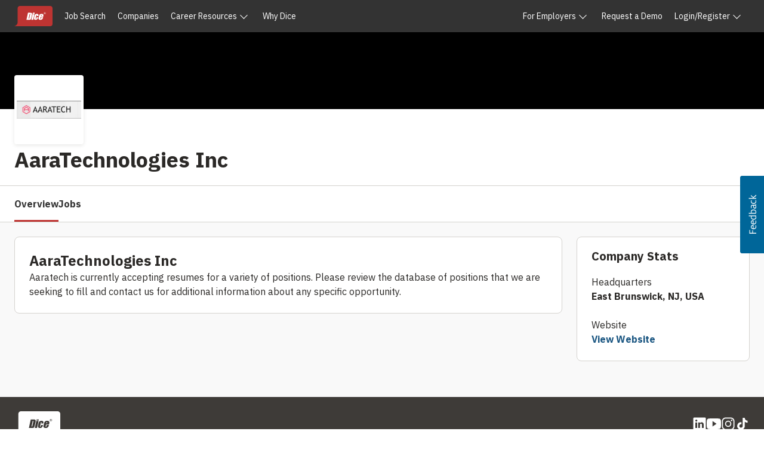

--- FILE ---
content_type: text/html; charset=utf-8
request_url: https://www.google.com/recaptcha/api2/anchor?ar=1&k=6LeDDKYfAAAAAPC3OdA6XFRTkaxci0N5-3OoZ6o7&co=aHR0cHM6Ly93d3cuZGljZS5jb206NDQz&hl=en&v=N67nZn4AqZkNcbeMu4prBgzg&size=invisible&anchor-ms=20000&execute-ms=30000&cb=ogdg7859z2n7
body_size: 48688
content:
<!DOCTYPE HTML><html dir="ltr" lang="en"><head><meta http-equiv="Content-Type" content="text/html; charset=UTF-8">
<meta http-equiv="X-UA-Compatible" content="IE=edge">
<title>reCAPTCHA</title>
<style type="text/css">
/* cyrillic-ext */
@font-face {
  font-family: 'Roboto';
  font-style: normal;
  font-weight: 400;
  font-stretch: 100%;
  src: url(//fonts.gstatic.com/s/roboto/v48/KFO7CnqEu92Fr1ME7kSn66aGLdTylUAMa3GUBHMdazTgWw.woff2) format('woff2');
  unicode-range: U+0460-052F, U+1C80-1C8A, U+20B4, U+2DE0-2DFF, U+A640-A69F, U+FE2E-FE2F;
}
/* cyrillic */
@font-face {
  font-family: 'Roboto';
  font-style: normal;
  font-weight: 400;
  font-stretch: 100%;
  src: url(//fonts.gstatic.com/s/roboto/v48/KFO7CnqEu92Fr1ME7kSn66aGLdTylUAMa3iUBHMdazTgWw.woff2) format('woff2');
  unicode-range: U+0301, U+0400-045F, U+0490-0491, U+04B0-04B1, U+2116;
}
/* greek-ext */
@font-face {
  font-family: 'Roboto';
  font-style: normal;
  font-weight: 400;
  font-stretch: 100%;
  src: url(//fonts.gstatic.com/s/roboto/v48/KFO7CnqEu92Fr1ME7kSn66aGLdTylUAMa3CUBHMdazTgWw.woff2) format('woff2');
  unicode-range: U+1F00-1FFF;
}
/* greek */
@font-face {
  font-family: 'Roboto';
  font-style: normal;
  font-weight: 400;
  font-stretch: 100%;
  src: url(//fonts.gstatic.com/s/roboto/v48/KFO7CnqEu92Fr1ME7kSn66aGLdTylUAMa3-UBHMdazTgWw.woff2) format('woff2');
  unicode-range: U+0370-0377, U+037A-037F, U+0384-038A, U+038C, U+038E-03A1, U+03A3-03FF;
}
/* math */
@font-face {
  font-family: 'Roboto';
  font-style: normal;
  font-weight: 400;
  font-stretch: 100%;
  src: url(//fonts.gstatic.com/s/roboto/v48/KFO7CnqEu92Fr1ME7kSn66aGLdTylUAMawCUBHMdazTgWw.woff2) format('woff2');
  unicode-range: U+0302-0303, U+0305, U+0307-0308, U+0310, U+0312, U+0315, U+031A, U+0326-0327, U+032C, U+032F-0330, U+0332-0333, U+0338, U+033A, U+0346, U+034D, U+0391-03A1, U+03A3-03A9, U+03B1-03C9, U+03D1, U+03D5-03D6, U+03F0-03F1, U+03F4-03F5, U+2016-2017, U+2034-2038, U+203C, U+2040, U+2043, U+2047, U+2050, U+2057, U+205F, U+2070-2071, U+2074-208E, U+2090-209C, U+20D0-20DC, U+20E1, U+20E5-20EF, U+2100-2112, U+2114-2115, U+2117-2121, U+2123-214F, U+2190, U+2192, U+2194-21AE, U+21B0-21E5, U+21F1-21F2, U+21F4-2211, U+2213-2214, U+2216-22FF, U+2308-230B, U+2310, U+2319, U+231C-2321, U+2336-237A, U+237C, U+2395, U+239B-23B7, U+23D0, U+23DC-23E1, U+2474-2475, U+25AF, U+25B3, U+25B7, U+25BD, U+25C1, U+25CA, U+25CC, U+25FB, U+266D-266F, U+27C0-27FF, U+2900-2AFF, U+2B0E-2B11, U+2B30-2B4C, U+2BFE, U+3030, U+FF5B, U+FF5D, U+1D400-1D7FF, U+1EE00-1EEFF;
}
/* symbols */
@font-face {
  font-family: 'Roboto';
  font-style: normal;
  font-weight: 400;
  font-stretch: 100%;
  src: url(//fonts.gstatic.com/s/roboto/v48/KFO7CnqEu92Fr1ME7kSn66aGLdTylUAMaxKUBHMdazTgWw.woff2) format('woff2');
  unicode-range: U+0001-000C, U+000E-001F, U+007F-009F, U+20DD-20E0, U+20E2-20E4, U+2150-218F, U+2190, U+2192, U+2194-2199, U+21AF, U+21E6-21F0, U+21F3, U+2218-2219, U+2299, U+22C4-22C6, U+2300-243F, U+2440-244A, U+2460-24FF, U+25A0-27BF, U+2800-28FF, U+2921-2922, U+2981, U+29BF, U+29EB, U+2B00-2BFF, U+4DC0-4DFF, U+FFF9-FFFB, U+10140-1018E, U+10190-1019C, U+101A0, U+101D0-101FD, U+102E0-102FB, U+10E60-10E7E, U+1D2C0-1D2D3, U+1D2E0-1D37F, U+1F000-1F0FF, U+1F100-1F1AD, U+1F1E6-1F1FF, U+1F30D-1F30F, U+1F315, U+1F31C, U+1F31E, U+1F320-1F32C, U+1F336, U+1F378, U+1F37D, U+1F382, U+1F393-1F39F, U+1F3A7-1F3A8, U+1F3AC-1F3AF, U+1F3C2, U+1F3C4-1F3C6, U+1F3CA-1F3CE, U+1F3D4-1F3E0, U+1F3ED, U+1F3F1-1F3F3, U+1F3F5-1F3F7, U+1F408, U+1F415, U+1F41F, U+1F426, U+1F43F, U+1F441-1F442, U+1F444, U+1F446-1F449, U+1F44C-1F44E, U+1F453, U+1F46A, U+1F47D, U+1F4A3, U+1F4B0, U+1F4B3, U+1F4B9, U+1F4BB, U+1F4BF, U+1F4C8-1F4CB, U+1F4D6, U+1F4DA, U+1F4DF, U+1F4E3-1F4E6, U+1F4EA-1F4ED, U+1F4F7, U+1F4F9-1F4FB, U+1F4FD-1F4FE, U+1F503, U+1F507-1F50B, U+1F50D, U+1F512-1F513, U+1F53E-1F54A, U+1F54F-1F5FA, U+1F610, U+1F650-1F67F, U+1F687, U+1F68D, U+1F691, U+1F694, U+1F698, U+1F6AD, U+1F6B2, U+1F6B9-1F6BA, U+1F6BC, U+1F6C6-1F6CF, U+1F6D3-1F6D7, U+1F6E0-1F6EA, U+1F6F0-1F6F3, U+1F6F7-1F6FC, U+1F700-1F7FF, U+1F800-1F80B, U+1F810-1F847, U+1F850-1F859, U+1F860-1F887, U+1F890-1F8AD, U+1F8B0-1F8BB, U+1F8C0-1F8C1, U+1F900-1F90B, U+1F93B, U+1F946, U+1F984, U+1F996, U+1F9E9, U+1FA00-1FA6F, U+1FA70-1FA7C, U+1FA80-1FA89, U+1FA8F-1FAC6, U+1FACE-1FADC, U+1FADF-1FAE9, U+1FAF0-1FAF8, U+1FB00-1FBFF;
}
/* vietnamese */
@font-face {
  font-family: 'Roboto';
  font-style: normal;
  font-weight: 400;
  font-stretch: 100%;
  src: url(//fonts.gstatic.com/s/roboto/v48/KFO7CnqEu92Fr1ME7kSn66aGLdTylUAMa3OUBHMdazTgWw.woff2) format('woff2');
  unicode-range: U+0102-0103, U+0110-0111, U+0128-0129, U+0168-0169, U+01A0-01A1, U+01AF-01B0, U+0300-0301, U+0303-0304, U+0308-0309, U+0323, U+0329, U+1EA0-1EF9, U+20AB;
}
/* latin-ext */
@font-face {
  font-family: 'Roboto';
  font-style: normal;
  font-weight: 400;
  font-stretch: 100%;
  src: url(//fonts.gstatic.com/s/roboto/v48/KFO7CnqEu92Fr1ME7kSn66aGLdTylUAMa3KUBHMdazTgWw.woff2) format('woff2');
  unicode-range: U+0100-02BA, U+02BD-02C5, U+02C7-02CC, U+02CE-02D7, U+02DD-02FF, U+0304, U+0308, U+0329, U+1D00-1DBF, U+1E00-1E9F, U+1EF2-1EFF, U+2020, U+20A0-20AB, U+20AD-20C0, U+2113, U+2C60-2C7F, U+A720-A7FF;
}
/* latin */
@font-face {
  font-family: 'Roboto';
  font-style: normal;
  font-weight: 400;
  font-stretch: 100%;
  src: url(//fonts.gstatic.com/s/roboto/v48/KFO7CnqEu92Fr1ME7kSn66aGLdTylUAMa3yUBHMdazQ.woff2) format('woff2');
  unicode-range: U+0000-00FF, U+0131, U+0152-0153, U+02BB-02BC, U+02C6, U+02DA, U+02DC, U+0304, U+0308, U+0329, U+2000-206F, U+20AC, U+2122, U+2191, U+2193, U+2212, U+2215, U+FEFF, U+FFFD;
}
/* cyrillic-ext */
@font-face {
  font-family: 'Roboto';
  font-style: normal;
  font-weight: 500;
  font-stretch: 100%;
  src: url(//fonts.gstatic.com/s/roboto/v48/KFO7CnqEu92Fr1ME7kSn66aGLdTylUAMa3GUBHMdazTgWw.woff2) format('woff2');
  unicode-range: U+0460-052F, U+1C80-1C8A, U+20B4, U+2DE0-2DFF, U+A640-A69F, U+FE2E-FE2F;
}
/* cyrillic */
@font-face {
  font-family: 'Roboto';
  font-style: normal;
  font-weight: 500;
  font-stretch: 100%;
  src: url(//fonts.gstatic.com/s/roboto/v48/KFO7CnqEu92Fr1ME7kSn66aGLdTylUAMa3iUBHMdazTgWw.woff2) format('woff2');
  unicode-range: U+0301, U+0400-045F, U+0490-0491, U+04B0-04B1, U+2116;
}
/* greek-ext */
@font-face {
  font-family: 'Roboto';
  font-style: normal;
  font-weight: 500;
  font-stretch: 100%;
  src: url(//fonts.gstatic.com/s/roboto/v48/KFO7CnqEu92Fr1ME7kSn66aGLdTylUAMa3CUBHMdazTgWw.woff2) format('woff2');
  unicode-range: U+1F00-1FFF;
}
/* greek */
@font-face {
  font-family: 'Roboto';
  font-style: normal;
  font-weight: 500;
  font-stretch: 100%;
  src: url(//fonts.gstatic.com/s/roboto/v48/KFO7CnqEu92Fr1ME7kSn66aGLdTylUAMa3-UBHMdazTgWw.woff2) format('woff2');
  unicode-range: U+0370-0377, U+037A-037F, U+0384-038A, U+038C, U+038E-03A1, U+03A3-03FF;
}
/* math */
@font-face {
  font-family: 'Roboto';
  font-style: normal;
  font-weight: 500;
  font-stretch: 100%;
  src: url(//fonts.gstatic.com/s/roboto/v48/KFO7CnqEu92Fr1ME7kSn66aGLdTylUAMawCUBHMdazTgWw.woff2) format('woff2');
  unicode-range: U+0302-0303, U+0305, U+0307-0308, U+0310, U+0312, U+0315, U+031A, U+0326-0327, U+032C, U+032F-0330, U+0332-0333, U+0338, U+033A, U+0346, U+034D, U+0391-03A1, U+03A3-03A9, U+03B1-03C9, U+03D1, U+03D5-03D6, U+03F0-03F1, U+03F4-03F5, U+2016-2017, U+2034-2038, U+203C, U+2040, U+2043, U+2047, U+2050, U+2057, U+205F, U+2070-2071, U+2074-208E, U+2090-209C, U+20D0-20DC, U+20E1, U+20E5-20EF, U+2100-2112, U+2114-2115, U+2117-2121, U+2123-214F, U+2190, U+2192, U+2194-21AE, U+21B0-21E5, U+21F1-21F2, U+21F4-2211, U+2213-2214, U+2216-22FF, U+2308-230B, U+2310, U+2319, U+231C-2321, U+2336-237A, U+237C, U+2395, U+239B-23B7, U+23D0, U+23DC-23E1, U+2474-2475, U+25AF, U+25B3, U+25B7, U+25BD, U+25C1, U+25CA, U+25CC, U+25FB, U+266D-266F, U+27C0-27FF, U+2900-2AFF, U+2B0E-2B11, U+2B30-2B4C, U+2BFE, U+3030, U+FF5B, U+FF5D, U+1D400-1D7FF, U+1EE00-1EEFF;
}
/* symbols */
@font-face {
  font-family: 'Roboto';
  font-style: normal;
  font-weight: 500;
  font-stretch: 100%;
  src: url(//fonts.gstatic.com/s/roboto/v48/KFO7CnqEu92Fr1ME7kSn66aGLdTylUAMaxKUBHMdazTgWw.woff2) format('woff2');
  unicode-range: U+0001-000C, U+000E-001F, U+007F-009F, U+20DD-20E0, U+20E2-20E4, U+2150-218F, U+2190, U+2192, U+2194-2199, U+21AF, U+21E6-21F0, U+21F3, U+2218-2219, U+2299, U+22C4-22C6, U+2300-243F, U+2440-244A, U+2460-24FF, U+25A0-27BF, U+2800-28FF, U+2921-2922, U+2981, U+29BF, U+29EB, U+2B00-2BFF, U+4DC0-4DFF, U+FFF9-FFFB, U+10140-1018E, U+10190-1019C, U+101A0, U+101D0-101FD, U+102E0-102FB, U+10E60-10E7E, U+1D2C0-1D2D3, U+1D2E0-1D37F, U+1F000-1F0FF, U+1F100-1F1AD, U+1F1E6-1F1FF, U+1F30D-1F30F, U+1F315, U+1F31C, U+1F31E, U+1F320-1F32C, U+1F336, U+1F378, U+1F37D, U+1F382, U+1F393-1F39F, U+1F3A7-1F3A8, U+1F3AC-1F3AF, U+1F3C2, U+1F3C4-1F3C6, U+1F3CA-1F3CE, U+1F3D4-1F3E0, U+1F3ED, U+1F3F1-1F3F3, U+1F3F5-1F3F7, U+1F408, U+1F415, U+1F41F, U+1F426, U+1F43F, U+1F441-1F442, U+1F444, U+1F446-1F449, U+1F44C-1F44E, U+1F453, U+1F46A, U+1F47D, U+1F4A3, U+1F4B0, U+1F4B3, U+1F4B9, U+1F4BB, U+1F4BF, U+1F4C8-1F4CB, U+1F4D6, U+1F4DA, U+1F4DF, U+1F4E3-1F4E6, U+1F4EA-1F4ED, U+1F4F7, U+1F4F9-1F4FB, U+1F4FD-1F4FE, U+1F503, U+1F507-1F50B, U+1F50D, U+1F512-1F513, U+1F53E-1F54A, U+1F54F-1F5FA, U+1F610, U+1F650-1F67F, U+1F687, U+1F68D, U+1F691, U+1F694, U+1F698, U+1F6AD, U+1F6B2, U+1F6B9-1F6BA, U+1F6BC, U+1F6C6-1F6CF, U+1F6D3-1F6D7, U+1F6E0-1F6EA, U+1F6F0-1F6F3, U+1F6F7-1F6FC, U+1F700-1F7FF, U+1F800-1F80B, U+1F810-1F847, U+1F850-1F859, U+1F860-1F887, U+1F890-1F8AD, U+1F8B0-1F8BB, U+1F8C0-1F8C1, U+1F900-1F90B, U+1F93B, U+1F946, U+1F984, U+1F996, U+1F9E9, U+1FA00-1FA6F, U+1FA70-1FA7C, U+1FA80-1FA89, U+1FA8F-1FAC6, U+1FACE-1FADC, U+1FADF-1FAE9, U+1FAF0-1FAF8, U+1FB00-1FBFF;
}
/* vietnamese */
@font-face {
  font-family: 'Roboto';
  font-style: normal;
  font-weight: 500;
  font-stretch: 100%;
  src: url(//fonts.gstatic.com/s/roboto/v48/KFO7CnqEu92Fr1ME7kSn66aGLdTylUAMa3OUBHMdazTgWw.woff2) format('woff2');
  unicode-range: U+0102-0103, U+0110-0111, U+0128-0129, U+0168-0169, U+01A0-01A1, U+01AF-01B0, U+0300-0301, U+0303-0304, U+0308-0309, U+0323, U+0329, U+1EA0-1EF9, U+20AB;
}
/* latin-ext */
@font-face {
  font-family: 'Roboto';
  font-style: normal;
  font-weight: 500;
  font-stretch: 100%;
  src: url(//fonts.gstatic.com/s/roboto/v48/KFO7CnqEu92Fr1ME7kSn66aGLdTylUAMa3KUBHMdazTgWw.woff2) format('woff2');
  unicode-range: U+0100-02BA, U+02BD-02C5, U+02C7-02CC, U+02CE-02D7, U+02DD-02FF, U+0304, U+0308, U+0329, U+1D00-1DBF, U+1E00-1E9F, U+1EF2-1EFF, U+2020, U+20A0-20AB, U+20AD-20C0, U+2113, U+2C60-2C7F, U+A720-A7FF;
}
/* latin */
@font-face {
  font-family: 'Roboto';
  font-style: normal;
  font-weight: 500;
  font-stretch: 100%;
  src: url(//fonts.gstatic.com/s/roboto/v48/KFO7CnqEu92Fr1ME7kSn66aGLdTylUAMa3yUBHMdazQ.woff2) format('woff2');
  unicode-range: U+0000-00FF, U+0131, U+0152-0153, U+02BB-02BC, U+02C6, U+02DA, U+02DC, U+0304, U+0308, U+0329, U+2000-206F, U+20AC, U+2122, U+2191, U+2193, U+2212, U+2215, U+FEFF, U+FFFD;
}
/* cyrillic-ext */
@font-face {
  font-family: 'Roboto';
  font-style: normal;
  font-weight: 900;
  font-stretch: 100%;
  src: url(//fonts.gstatic.com/s/roboto/v48/KFO7CnqEu92Fr1ME7kSn66aGLdTylUAMa3GUBHMdazTgWw.woff2) format('woff2');
  unicode-range: U+0460-052F, U+1C80-1C8A, U+20B4, U+2DE0-2DFF, U+A640-A69F, U+FE2E-FE2F;
}
/* cyrillic */
@font-face {
  font-family: 'Roboto';
  font-style: normal;
  font-weight: 900;
  font-stretch: 100%;
  src: url(//fonts.gstatic.com/s/roboto/v48/KFO7CnqEu92Fr1ME7kSn66aGLdTylUAMa3iUBHMdazTgWw.woff2) format('woff2');
  unicode-range: U+0301, U+0400-045F, U+0490-0491, U+04B0-04B1, U+2116;
}
/* greek-ext */
@font-face {
  font-family: 'Roboto';
  font-style: normal;
  font-weight: 900;
  font-stretch: 100%;
  src: url(//fonts.gstatic.com/s/roboto/v48/KFO7CnqEu92Fr1ME7kSn66aGLdTylUAMa3CUBHMdazTgWw.woff2) format('woff2');
  unicode-range: U+1F00-1FFF;
}
/* greek */
@font-face {
  font-family: 'Roboto';
  font-style: normal;
  font-weight: 900;
  font-stretch: 100%;
  src: url(//fonts.gstatic.com/s/roboto/v48/KFO7CnqEu92Fr1ME7kSn66aGLdTylUAMa3-UBHMdazTgWw.woff2) format('woff2');
  unicode-range: U+0370-0377, U+037A-037F, U+0384-038A, U+038C, U+038E-03A1, U+03A3-03FF;
}
/* math */
@font-face {
  font-family: 'Roboto';
  font-style: normal;
  font-weight: 900;
  font-stretch: 100%;
  src: url(//fonts.gstatic.com/s/roboto/v48/KFO7CnqEu92Fr1ME7kSn66aGLdTylUAMawCUBHMdazTgWw.woff2) format('woff2');
  unicode-range: U+0302-0303, U+0305, U+0307-0308, U+0310, U+0312, U+0315, U+031A, U+0326-0327, U+032C, U+032F-0330, U+0332-0333, U+0338, U+033A, U+0346, U+034D, U+0391-03A1, U+03A3-03A9, U+03B1-03C9, U+03D1, U+03D5-03D6, U+03F0-03F1, U+03F4-03F5, U+2016-2017, U+2034-2038, U+203C, U+2040, U+2043, U+2047, U+2050, U+2057, U+205F, U+2070-2071, U+2074-208E, U+2090-209C, U+20D0-20DC, U+20E1, U+20E5-20EF, U+2100-2112, U+2114-2115, U+2117-2121, U+2123-214F, U+2190, U+2192, U+2194-21AE, U+21B0-21E5, U+21F1-21F2, U+21F4-2211, U+2213-2214, U+2216-22FF, U+2308-230B, U+2310, U+2319, U+231C-2321, U+2336-237A, U+237C, U+2395, U+239B-23B7, U+23D0, U+23DC-23E1, U+2474-2475, U+25AF, U+25B3, U+25B7, U+25BD, U+25C1, U+25CA, U+25CC, U+25FB, U+266D-266F, U+27C0-27FF, U+2900-2AFF, U+2B0E-2B11, U+2B30-2B4C, U+2BFE, U+3030, U+FF5B, U+FF5D, U+1D400-1D7FF, U+1EE00-1EEFF;
}
/* symbols */
@font-face {
  font-family: 'Roboto';
  font-style: normal;
  font-weight: 900;
  font-stretch: 100%;
  src: url(//fonts.gstatic.com/s/roboto/v48/KFO7CnqEu92Fr1ME7kSn66aGLdTylUAMaxKUBHMdazTgWw.woff2) format('woff2');
  unicode-range: U+0001-000C, U+000E-001F, U+007F-009F, U+20DD-20E0, U+20E2-20E4, U+2150-218F, U+2190, U+2192, U+2194-2199, U+21AF, U+21E6-21F0, U+21F3, U+2218-2219, U+2299, U+22C4-22C6, U+2300-243F, U+2440-244A, U+2460-24FF, U+25A0-27BF, U+2800-28FF, U+2921-2922, U+2981, U+29BF, U+29EB, U+2B00-2BFF, U+4DC0-4DFF, U+FFF9-FFFB, U+10140-1018E, U+10190-1019C, U+101A0, U+101D0-101FD, U+102E0-102FB, U+10E60-10E7E, U+1D2C0-1D2D3, U+1D2E0-1D37F, U+1F000-1F0FF, U+1F100-1F1AD, U+1F1E6-1F1FF, U+1F30D-1F30F, U+1F315, U+1F31C, U+1F31E, U+1F320-1F32C, U+1F336, U+1F378, U+1F37D, U+1F382, U+1F393-1F39F, U+1F3A7-1F3A8, U+1F3AC-1F3AF, U+1F3C2, U+1F3C4-1F3C6, U+1F3CA-1F3CE, U+1F3D4-1F3E0, U+1F3ED, U+1F3F1-1F3F3, U+1F3F5-1F3F7, U+1F408, U+1F415, U+1F41F, U+1F426, U+1F43F, U+1F441-1F442, U+1F444, U+1F446-1F449, U+1F44C-1F44E, U+1F453, U+1F46A, U+1F47D, U+1F4A3, U+1F4B0, U+1F4B3, U+1F4B9, U+1F4BB, U+1F4BF, U+1F4C8-1F4CB, U+1F4D6, U+1F4DA, U+1F4DF, U+1F4E3-1F4E6, U+1F4EA-1F4ED, U+1F4F7, U+1F4F9-1F4FB, U+1F4FD-1F4FE, U+1F503, U+1F507-1F50B, U+1F50D, U+1F512-1F513, U+1F53E-1F54A, U+1F54F-1F5FA, U+1F610, U+1F650-1F67F, U+1F687, U+1F68D, U+1F691, U+1F694, U+1F698, U+1F6AD, U+1F6B2, U+1F6B9-1F6BA, U+1F6BC, U+1F6C6-1F6CF, U+1F6D3-1F6D7, U+1F6E0-1F6EA, U+1F6F0-1F6F3, U+1F6F7-1F6FC, U+1F700-1F7FF, U+1F800-1F80B, U+1F810-1F847, U+1F850-1F859, U+1F860-1F887, U+1F890-1F8AD, U+1F8B0-1F8BB, U+1F8C0-1F8C1, U+1F900-1F90B, U+1F93B, U+1F946, U+1F984, U+1F996, U+1F9E9, U+1FA00-1FA6F, U+1FA70-1FA7C, U+1FA80-1FA89, U+1FA8F-1FAC6, U+1FACE-1FADC, U+1FADF-1FAE9, U+1FAF0-1FAF8, U+1FB00-1FBFF;
}
/* vietnamese */
@font-face {
  font-family: 'Roboto';
  font-style: normal;
  font-weight: 900;
  font-stretch: 100%;
  src: url(//fonts.gstatic.com/s/roboto/v48/KFO7CnqEu92Fr1ME7kSn66aGLdTylUAMa3OUBHMdazTgWw.woff2) format('woff2');
  unicode-range: U+0102-0103, U+0110-0111, U+0128-0129, U+0168-0169, U+01A0-01A1, U+01AF-01B0, U+0300-0301, U+0303-0304, U+0308-0309, U+0323, U+0329, U+1EA0-1EF9, U+20AB;
}
/* latin-ext */
@font-face {
  font-family: 'Roboto';
  font-style: normal;
  font-weight: 900;
  font-stretch: 100%;
  src: url(//fonts.gstatic.com/s/roboto/v48/KFO7CnqEu92Fr1ME7kSn66aGLdTylUAMa3KUBHMdazTgWw.woff2) format('woff2');
  unicode-range: U+0100-02BA, U+02BD-02C5, U+02C7-02CC, U+02CE-02D7, U+02DD-02FF, U+0304, U+0308, U+0329, U+1D00-1DBF, U+1E00-1E9F, U+1EF2-1EFF, U+2020, U+20A0-20AB, U+20AD-20C0, U+2113, U+2C60-2C7F, U+A720-A7FF;
}
/* latin */
@font-face {
  font-family: 'Roboto';
  font-style: normal;
  font-weight: 900;
  font-stretch: 100%;
  src: url(//fonts.gstatic.com/s/roboto/v48/KFO7CnqEu92Fr1ME7kSn66aGLdTylUAMa3yUBHMdazQ.woff2) format('woff2');
  unicode-range: U+0000-00FF, U+0131, U+0152-0153, U+02BB-02BC, U+02C6, U+02DA, U+02DC, U+0304, U+0308, U+0329, U+2000-206F, U+20AC, U+2122, U+2191, U+2193, U+2212, U+2215, U+FEFF, U+FFFD;
}

</style>
<link rel="stylesheet" type="text/css" href="https://www.gstatic.com/recaptcha/releases/N67nZn4AqZkNcbeMu4prBgzg/styles__ltr.css">
<script nonce="es8oeQhyKI1zJ3OCN6EEuw" type="text/javascript">window['__recaptcha_api'] = 'https://www.google.com/recaptcha/api2/';</script>
<script type="text/javascript" src="https://www.gstatic.com/recaptcha/releases/N67nZn4AqZkNcbeMu4prBgzg/recaptcha__en.js" nonce="es8oeQhyKI1zJ3OCN6EEuw">
      
    </script></head>
<body><div id="rc-anchor-alert" class="rc-anchor-alert"></div>
<input type="hidden" id="recaptcha-token" value="[base64]">
<script type="text/javascript" nonce="es8oeQhyKI1zJ3OCN6EEuw">
      recaptcha.anchor.Main.init("[\x22ainput\x22,[\x22bgdata\x22,\x22\x22,\[base64]/[base64]/[base64]/ZyhXLGgpOnEoW04sMjEsbF0sVywwKSxoKSxmYWxzZSxmYWxzZSl9Y2F0Y2goayl7RygzNTgsVyk/[base64]/[base64]/[base64]/[base64]/[base64]/[base64]/[base64]/bmV3IEJbT10oRFswXSk6dz09Mj9uZXcgQltPXShEWzBdLERbMV0pOnc9PTM/bmV3IEJbT10oRFswXSxEWzFdLERbMl0pOnc9PTQ/[base64]/[base64]/[base64]/[base64]/[base64]\\u003d\x22,\[base64]\\u003d\x22,\[base64]/w6Vzc1LCpx1Zwr8two7CkgnDmDs5w4jDm2nCkx/Ct8OAw6QfNxkMw4BZKcKuTsKtw7PChGPCrQnCnQHDqsOsw5nDlMK+ZsOjKcOhw7pgwqwICXZCZcOaH8Onwq8Nd19YLlgdZMK1O3p6TQLDvcKnwp0uwrMUFRnDn8OUZMOXMMKdw7rDpcKvAjRmw5XCtRdYwrZ7E8KIasK+wp/CqEDCocO2ecKHwq9aQyTDl8OYw6hGw48Ew67CkcOFU8K5XitPTMKpw4PCpMOzwqI2asOZw5/ClcK3SlFHdcK+w5ghwqAtVsOfw4oMw740QcOEw74DwpNvMcOvwr8/w5bDojDDvWPCgsK3w6IhwoDDjyjDsFRuQcKSw5twwo3CpMKkw4bCjVnDt8KRw69KfgnCk8OLw4DCn13DmsOQwrPDixfCnsKpdMOZaXI4JXfDjxbCgMKha8KPMMKOfkFNXzhsw4kkw6XCpcK5McO3A8K7w6ZhUSllwpVSDD/Dlhl/[base64]/DsnoOfg82K0/Cl1x0NcO5wpMpw5FmwpxmwpTCssObw4hPbE0aF8Kaw5JBfMKUYcOPKRjDpks5w4PChVfDusKfSmHDhMO3wp7CpmkVworCicKhQcOiwq3DhnQYJCjCkcOSw4/ClcKPFRZ/ZhIaQ8KPwprChMKOw4TCsWzDoSXDoMKSw6/DqlZvasKaScO+QnVXecOVwqgAwqwUelbCp8O/YBB/BsKaw6PCujZvw4tbPGViSGvCik7CpcKJw63DmcOMMAfDsMKaw47ClcKWbAJKA2zCmcOuNnrCggs1wokDw5JjPF/Dg8Oqw7x9ImtCKMKAw5ZDUcK7w4cqBV5NNRrDhXUBc8OQwoF/wqfCsH/CiMOzwr17bsKmQmZdBWgOwp3Cv8OPRsK4w6TDuToLSmTCslEowqlCw4nDmn9KWD1swoHCmnVNbUQTEcORNsOVw7I9w6jDtgjDglYSw4fDpiskw7PCqio2HcKOwrd3w7XDgMO/w5zCpMKgC8Ocw7HDvUEfw4FUw5hJO8KCNcKfwpQ5aMOlwrwVwqwHSMOgw54NGDHDj8OXwrIJwoEXesKUCsO6wpPClsO4aR1NQn7DqyjCu3TDqsKZc8OLwqvCnMOBMQ0ZQznCqyZVITRQHcKdw7MUw64lbUdPOMOAwq9lQsObwrNYRMO4w7Aew7nCqw/CrgF2N8KRwpHCm8KQw5LDocO+w4rCssKDw7jCr8KKw5VEw6pFDMKKTsK4w4xhw4DCih9xBxAQIcOmXmFwa8KpbhDDhRQ+TREyw57ClMOswq/DqsK8UcOoY8OfJX9HwpdVwrDCg3ABYMKbVQXDhnHCosKdOGrClcK3L8OMT19GNcOfDsOyPF7DugpnwpURwrc5YcOyw4fDgsKWwqDCucKSw7APw6o5w7vCqUDDjsOewqLDkUbDocOnwpcKWMKGFzbCr8OsDsKwMMKNwqrCoW/Cj8K8bMKPFkgyw6XDmsKYw5MvD8Kbw4DCpzLDlcKNecKtw4Fxw5fCiMOBw7/Ck2tGwpcVw7DDn8K5CsK0w7jDvMO9CsOzb1FSw6VGw4xgwr/DlmbCrMO9NW4rw6nDm8KGRCERw5bCkcOkw54Gwo7DgsOdw6DDsHZlUEXClA5SwqTDhMOhLAjCnsO4cMKeEsOQwrXDhTxJwrjCs10AK2nDu8OsT0RbQwF9wqJ7w6VYIcKkVsKUWQsIPwrDnsK1VDwFwrQlw6pAE8OJfX08wrvDvAp2w4nCg21ywr/[base64]/[base64]/ZlhEOG7DoUQOw7zClgnCqMOrRTw/[base64]/[base64]/w5JnemxWw7IdN8OBaCoAaW3CisOGw6h0Sj9Uw7ocwq7DhmDDisOmw4DCp0omAUopVG9Iw7pNwoUGwpgLA8KMQcOUV8OsRgsuIzjCgH8DJ8O0aDoVwqHCqSBDwqrDgWjCtG3DmcKIwonCjcOKO8OBF8KxMkXDq07CtcO/[base64]/[base64]/Cpy/DrFVzwrJyfgUhwq4ZwqN8XS/[base64]/w7VvVhs8wrkqwrIcMAJQw74jw6Ffwr4Hw4orO0QfWQgZw48jIEhEFcO9UkjDgFBUIW9dw6wHQcOnVUHDkErDuVNUdmnDqMKywoVMS3zCu3zDlF/[base64]/[base64]/w7bCvsKXQsKrODTDjcKfVyFocsOaUmbCt8KCX8ObA1pDCMOQHEYFwqDDhionV8O8w7Etw6HCv8OVwqfCv8KVw7PCoxHCpUjCn8K2OQo8WmoAwprCj0PCih/DtCXCosOowoVGwogOwpNJTEYNahrCrwczwrEgwpthw4HDpnbDhC7DrcOvIUlewqPDisKdwrfDmCDCg8K5U8OowodHwqUiAglxWMKYw5TDg8O+wq7Cn8OxIcOzPk7CjBwDw6PCkcOsO8O1wpo3wpgFNMOnw4whXiPCpMKvwpxjF8ODMQ/Co8OKTC0sdXMKYXrCp3NxbXbDs8K5V0ZxOsKcTcKSw4DDuWTDuMKSwrQAw5DCuk/Cu8KJMTPClsKfRsOKKnPDiDvDgF9Yw7tzw7JEw47CsCLDjcO7QFDCj8K0Q03Dh3TDi08Dwo3Dig0jw5wKw7/Djh4YwpANN8KyGMKVw5nDijcawqDDnsOJL8KlwpRzw7UQwrnCiB0xFlXCoUzCsMKuw6fCiEXDtXQvSQElDsKMwqRtwo3CucOtwrXDpAjCgAkPw4gGeMKgwr3DrMKpw5rCtwQ6woVAOMKtwq/ClcOJT30ZwrgRMcOgWsK6w60rS3rDsHg/w43Dj8KIc30lcEvCs8ONLsOdwpTCiMOlA8KHwpx2CcOBUg3DmGvDmMK+SMOXw73Cg8K/wpFmYRYDw70OQjvDjMO5w4VNO23DgBXCt8KEw55ZBQVaw6LCkzkIwrkAJjTCm8Ojw7/Cu3xnw69BwrnCpzvDlS19w6HDozDCnMKow78UVcK4wqjDhHzClVjDiMKgw6BwX10Ww5ADwqoKRMOrGsOkwrHCqhnCvFPCosKYRgpebsKjwoDDucO4wpjDi8OzJnY0Zw7DlwPDvMK8X187fMKjU8O/[base64]/w4YBKWlNdcO9w7ExXmTClxzCsT8QwoLDnMOtw6omw7fDhFNDw4fCocK4WcO+DEIgdVMPw5DDkRDDullhThzDl8O2UMKcw5p9w4AdG8K6wrnDnSLDlhdkw6R/bsKPcsK0w5/[base64]/CqDF0w4EQf3jDtsKKMcOSdcKrwrhbwrDCnRpPw5XDkMKnYsK8d13CqcKcw6J+YyvDj8Owa1QkwqEIWsKcwqQxwpHClg/CsAvCh0TDk8OmIMKFwoPDhQ7Dq8KiwrDDpH99PMK4J8Kkw4bDgEDDlsKmZsKDw5zCjsKhAVxewo7Cqn7DsRrCrjJ8AMOLW1cuMMKowoPDuMKuSUnCjjrDuBLDt8KGw4F8wrsGXcOlwqnDl8O/w5p4woZlEsKWdGBJw7QraEvCnsONDcOJw7HCqEwwLxfDjCTDjMKaw6fCv8OSworCrwIIw6XDokPCpMOBw7YqwobCoV9LVcOcN8Kyw6DCusK/LA/CkTdWw5fCi8O7wpVYw4zDoFzDo8KAXSExFi8hLWovWsK6w6XCn3FRQMOTw6AcJsKYQmbCr8KbwoDCpcOtwphBHlIdDnVtbBdqXcOzw58uAj7Ch8OfLcOawr4MOnnChRLCiX/CusKhw5/DhUE8f3Y/[base64]/wp3CjcOIw60Md3PCtDwLHUpeW8OwDzBDAkrDscOxSDgrRUpTwobCkMOpwqDDu8OtemNLEMOKwr15woEHwpbDvcKaFS7DtyRyB8OjXQ/Cg8KcJhPDoMOQBcKsw6JVw4PDpRLDhHTChh/Cj13CrEbDvsK6MxwCw4tFw68FCsK5asKCZnlUOjDDmz/Dlw7DjXjDu3HDi8KowpthwoTCjcK0VnzDujLCicK8ODHCs2bDqMKrw7s7KsKZAGMSw7HCt2XDuzzDoMKgWcOYwrPDhTVFS1/CqHDDoFrCoHE+WDLDhsOuwr8PwpfCvsKTcUzCpyNvaTfCl8Kpw4HCtQjDnsKGPTPDoMKVClNOw4xKw5PDvsKLMlHCrMO1Bg4DUcKGDg3Dg0TDu8OkDEbCsTM1F8KSwoTChcKCWMOnw63ClQBFwpxEwpdhTi7CssOAcMKgwrFdZk5dMTFXB8KDAi16Ui/DnzpUH01sworCqTbCk8Kfw5XDmsOIw7srGRjCvsK3w7QKTx3DkcOaXxZ/wq8HeUZkNMOxw7PDrsKIw59sw6QtRSTDhl5LHMK0w6xAOcO2w7YbwophasONwqY1SVw8w5lMNcO/w6hXw4zCrsKoLQ3Cn8KGTn54w6A8w6BkRi7CvMOTI2XDrkI8FzwWVjUSwqpCQznDkD3CrsKqKwplE8O3HsKLwqJffCXDiFfCiH8qw7ENRX/Dk8O7woPDoHbDv8KLZ8Kkw4ctFzd3DgjDrBF3wpXDhMO4LhfDsMK7MiBkF8KCw7jDp8Kmw5HClwnClsOBLw7CtsKJw6otwovCqjvCpcOGKsOHw4gJJmETwpTCmxRtbhzDjV0kTRsIwr4Hw6rDrMOkw4gONSEeahV7wovCnmXCtn5pEMKrE3fDnsOVXlfDrD/DkMOFShIiU8K+w7LDukU/w5rCkMOyZsOqw7TDqMOAw5dgwqXDqcKCRG/CtEh4w67DosKawpdBT13DkcKHYcKVwqtGTsKJw7vDtMOvw6bChMOTEMKfwpvDg8OcMSsxcSZsFlQOwqsbSRVqG2YTDsK5NcOtSmzDkMOGDycnw7/DtBjCosKPJcOcE8OFwrvCqkMFZShWw7hZHMKmw7EFHsORw7HDl0rClgQ1w7HDiEgEw7ZABFRuw6vCo8OZH2fDlcKFO8OFT8KVbsOIw4HCoCfDnMK9HMOxCk/DpSTCm8OJw6DCp1Fqf8O+wr9fBFh2ZhLCkGk8dcK6w4FTwp4FalHCgnrDoVE6wpkVw6zDp8OWwqTDi8O/J3NVwqhEXcKgQQsaJR3DlUFJT1BLwqMSYEtlB0lYSQJGIhMkw7s7A17DsMK9XMKxw6TDgR7DisKnBcOcWyxgwq7Dk8OEcjUBw6MAecKawrLDnTfDjsOXfgLCksOKwqPDpMO/woI1wobClsOYSjASw4HCnVPClB7CkTkrSiYzTwAlwpXCn8Ovwq5Ow6rCqcKbUFnDosKJRRTCtEjDtzHDoX53w6MowrHCgxVow4LCgB5MMXXCoy9JfEvDrEEQw6HCrsOCTcO4wqDCjsKRAcKaGcKJw4Rbw4NtwqnCgzXCtwsMwqrCiCJtwo3CmyDDqMOTOcOgRHdxFcO/[base64]/Dk1kgaD3Ck0o9PzxJWlvClHUWwrAKwoAvWSBywo9UF8KceMK+LcO7wpfChcO/wqTCqELDijdjw5tvw7QRAGPCgnTCixIhNsOCw6AzVVvCnsO7X8KeEMKXa8OpHsKhw6/DoW7DtmvDmW9qOsK5WsOEK8OYw4RyAztow7V7bwARccK7Pm0IKsKNb0kcw7HCjRsXOwxXDcOTwoEAblbCpcKvJsKFwrfDlD0vbMOTw7g2b8K/FiZPwoZqSTfDncO0LcO+wq7DolPDozUFw4RuOsKVwpLCnmFxecOFwoRCB8OQwrR2w47ClcKMNSHClsKtShrCsTc1w6ZuVsOAYsKmMMKvwqRvw6LCsChOw55qw4cDwoYEwoxGUsKZOlF0woRjwr1nVSnCjMOwwqjCgA1fw7tLZ8Knw7rDnMKyQBVQw6/[base64]/[base64]/wqVAwqrCl8Otwoo9w5zCmHvDisORwpJhChDClMKLQW3CnwMtYlPCrcO3BcK5Y8Odw7smH8KUw4YrYGlgeA7CjSx1Lh4KwqBvWnlMSxxtTTk/w51vwqwHwpsYwozCkg0Cw7APw6Vce8Ovw6JfKcKoP8OEw7Atw61VbXVNwqNoL8Kvw4dow5nDo3Zsw4FIRcK4UBxrwrvCnMOffcObwo4ID0ArEcKbd3/DlgVwwpLDksKhEkzCu0DCssOaAcKwXcKoTsOxwrXCulAkw7oNwr7DpXbCh8OhEcOuwrfDmsOyw6wWwrB0w78XIBzCh8KyAMKgH8O7XHrCn2TDpsKfw5TCq1INwo9Aw5XDu8K/wol2wqnCocKucMKDZMKLZ8KtdXXDuX13wpvDsmBXCSnCuMK1Q2FTJsOSL8Ksw5xLaF3DqMKGf8O0STHDsXvCiMKuw5LCvG1Cwrkmwqx7w5vDpA7CocKeADU3wqwcwoHCj8KbwqbDkMOLwox2wrDDoMKow6HDqMKmwprDiB/CtX5uYRhiwqzDl8OVw6NBEwEMARDDmhtHIsK1w5hhw5HDjMK3wrTDvsOSw7hAw5A/[base64]/[base64]/Crh/[base64]/Cu2PDgMO2N8O2Rz4QwoB4w6/CokjDuGtPBcK1Hl3CvFAbwrgVJX7Dix/Ds0vCo2nDl8OSw5TDiMKzwq3DviLDk2jDp8OxwrB8EsOtw5g7w4fChlAPwqxsGhDDmHnDnsKvwoUqDFvDtCXDg8KSXEvDsAgmBnUZwqQOIcKjw6XCh8OKbMKbHjl6agknwr5gw7LCpsOpBHZydcKaw44/w4gHb0ULG3PDk8KPbC8VMCjDgcOpw6TDu3/Co8OzWA5BQyHDr8OmDTLDosO2w6jDsFvDtmoESMK3w4Rbw4nDp2YAwpXDnxJFccOnw5tdw5xJwqlTK8KCYcKmIsOuXcKWwo8owptww6QgX8KqPsODBsOtw4LCiMKiwrPDmAZLw4nCr0I6K8OwTcKCacKBC8ObBx5jBsKVw4/DjMOTwrbCnMKYPCpJcMKrQnxMwo3CosKAwrTCjsKMX8OQCi9TSy4PSn56ecOeSsK/wqvCt8KkwoFZw7/[base64]/DpzXCq8OmwobCqAVewrHDiHLDuX4oGQvDkUslfB/DhcO7D8OBw48pw5gHw6QwbClZL2vCgcKYwrfCumICw5/CrCTChCvDlMKKw6I7ckcVWMKUw6XDn8K2Q8Ovw7UQwooUw6B5GcOzw6g6w4dHwqBLCcKWDT1zA8Kmw5Row77Dq8OEwoRzw7jDrD/CsS/[base64]/csK4w7FUwrRbF18yXsKJw5XCigANOsKYw5nCrMODwoPDpjkxwpPCt1NPwr0ow79ww4zDjMONwoYjSMK4HHgzXkTCgA9zwpB/PmA3w6fCqMKKwovDoXo5w4/DksOzKyPDhsKiw7vDvMOhwrrCt3fDpcK6V8OsG8Klwr/CgMKFw4vDk8KAw6zCiMKvwr9ETQ4cwq3DhUjCtRRSacKUTMKawqbClMObw40Sw4HCuMKtw7ItdAd1OTZ+wrdtw4DDuMONP8K5GxbCgsKuwqTDn8OHEsOkXMOBHMKvesK7fwDDvh/CvBLDkVTCvsOkOxTDq1fDlcK8w5QJwpHDlT5jwq/DtcKHX8KuSGRkZHgSw4AhbcKAwrTDgmFuFsK3wpgLw54BFlTCpVBDeUhgAznChFFVIBzDtjfDu3BZw4PDj0Miw47CvcK6eGBswpvCisKmwoFcw6pjw5lLYMO+woTCiCzDnX3CmE8Zw7PDp2HDkMO/w4YVwr4TYcK/wrHDjcOgwppuw6cMw5nDmErCrDBkfR3CvcOhw57CmMK9F8OIw7LDsmDCmsOjb8KZOGohw43CssONMUk1a8K3dAwywpsLwqUBwqQ3VcOHEkjDssO5w78XUMKEajUgw4oKwpnChz9BZcOYJ1nCrcKlGgrCnsOmPjJ/wp96w4AwfcKfw7bCh8O1CMKdaCUrw5rDn8OTw5UrNMKGwrYQw4PCqgonXMO7WyLDl8OzXQjDinXChVjCvcKrwpvDtsKrAhjCt8OwKyUwwrkCAxBbw74BS0vCpjzDhigcNsOXWsK4w5/[base64]/[base64]/[base64]/wrbDnkDCs8O0IwfDqlLCrsKqQD3Dp8OpAcOew6HCosOywp9ywqMATXPDu8K+ZCIMwprCkAvCr3vDmVsqMRZQwqnDiAk/[base64]/NsKJwrI/w58kUMK+wqPDgirDnjnCqMKHcQrCtsKKJcK8wqLDtj0xMUDDniTClsOMw4laGMObIMK6wq12w5Ffc03CrsO/O8KZKwJbw5/CuXtsw4FQWE7CghRPw4R9woR6w4MrfTvCgTDCsMO0w6DDp8Kdw6HCshjCoMOuwo9bw6Bpw5AgaMK8fsOubcK/XhjCoMOCw7jDjhjCk8KFwoYpw4/[base64]/ClcOHEmrCq0RKwp8xwqhnw5JsNwk+w6nDq8KwVTXDuxE1wrrCmRJzDsOKw7jChMKKw4Fgw4B/QcOANH3CujvDlW8cHsKZwo9Zw4fDnXR4w4NFdsKBw7nCiMKPDjnDgndHwqjCsGFAwo5nTHvDriHCkcKqw7PCk0bCpg3DkAFUVMKjwojCtsKCw7HCnAMbw7rDpMO0VCDCmcOSw7fCscOWeDANwoHDizFTJ181woHDpMOuwpjDrx1yKl7DszfDs8KFKcKjF19/w43Dp8OmDsKMwq46w4R/w4vDknzCkjpAJADDpMOdfcKUwo9tw4zDgUHCgHsTwpHDuU7DoMOqPXoeHAJKRG3DoV16wprDp2rDl8Ogw5jDjjXDh8KlV8KuwqvDmsOTYcKScB/DhCs0YsOCQkbCt8O2ZsKqKsKcw5vCqMKWwpQLwrrConLCmSl8aHVFLGnDjlrDusOHV8OUwrzCj8K+wqfCqsOdwqdscX44JBYFeHsfTcOqwpTCiy3Dvkoywpttw5HDhcKTw4YEw5XCncKkWyszw6QhbsKnXg/[base64]/DiBRmCUlsw7zDpMKXw6cywpkgN8KUwpYJwqnCucKyw5/DmRDDu8Omw6bCu0wOamHCssOBw6BccsOvw6R6w5TCowJyw4B/aFlDGMOFwq9VwqzCtcK8wo54NcKhCsONUcKHZ3Vnw6wtw5zCjsOrw7XCtUzCgntmekI2w4fCjzk3w6MRL8KOwrFWYsKNM114Wl83cMKNwqrCrQMte8KnwqJRbMOoLcKmwpLDpVskw73CoMK9wrYzw6A5d8KUw4/CmQzDnsKOwq3DrcKJAsKlUyfDpzbCgCLDqcKHwrTChcOEw60Uwo4xw7TDjW7CtMKuwqnCgAzDscKOJmYSw4IXw6JJe8KywqQzLMKaw4LDpQHDvlzClBwJw407wpDDhhjDv8KXc8KQwoPDjsKVw6ZKFkfDhDBNw5x/w4pzw5lxwrtSesKiWTPDrsOJwpjCjcO5FWJPw6RLTjAFw7vDpEHDgXNuW8KIEl3DtWbDhcKTwq7DrC4jw7TCoMKhw50BTcKbwonDrjzDg2jDgjIiwozDn2zDkV82A8OpMsK0wpXDtwHDmCLCh8Krw7k8wpl/[base64]/CpcKSWXfCrcKjDUbCkMKecMKTwpYMfjnCosKFwoXDl8OSesK5w6Yww7xSLC0sH3BKw4LCpcOiT35LAMOow7rChMOwwoZHwr3DoFRtJ8Orw7lhD0fDr8K/w6fDrU3DlD/[base64]/CrUTCrjLDmsKQwr1iDMOdKMK5GADChcKEdcKPwqJOw4rCuExnwqYHdUXDnFYnw7IkAEVwGGbDrsK3wqzDtsKAdhZ2wrTCkGEHWsObPht3w4FQwq/DjFjCs0fCsmDCoMONw4g5w6tCw6LClcODWcO+QhbChcK2wqYxw4p5w4N2w64Sw4wUwr8Zw6ovHAF7w6d5WHA6QCLCpEk0w4DDjsKcw6LCnsK9e8OaKcOpw6pMwod7cmvClhowMnYHwrnDvREuw4fDmcKowr9qWDxTw4rCucKhE2rChMKfN8KILT/Dt1QWJG3DtcO7bVpfYsK0NEDDrsKuGsK8eAPDl2sVw5nDt8OYMsOPwrbDoAjCqMKmalrCjVV3w4p4wq9gwrRYVcOiCl8FcmUdw4QsAzHDu8KyasO2wp/[base64]/Dqmp6w47Dq3vDh8KkcR9dw5HCpGJewpnCqwVJQSbDgFDCrBzCq8OYwqbDn8KIeW7Dj1zDjMKZO2h+w7/Dkyx+wp8kFcOlEsOBGQ5iwrseWcK1JzcGwpE6w57Dm8O0PcK7IBvCn1fDin/DkDfDl8KTw6fCvMODw6BFRMOCMDEGOkIHASfCoULCiQ/CjFbDj3gXDMK6T8OAwo/ClULDuF/DlsOZaiTDlMKNBcO6wpXDicKEVsK8I8Krw68HM20vw4fChF/Ct8Omw43DimzDpSTDrTMbw6nCrcOrw5MORMKKwrTCtWrDu8OJbQHDtcOKwooHWjkCSsKFFXZNw6F9Y8O6wqnCgsKQMMKFw5fDrMKEwovCkjRMwrJswoQrwpvCv8O0bkPCtn/CgcKLST0ywoRJwq9eCsK+HzcFwpXCqMOkwrEKMSAFRMKma8KDfcKhRmQxw5pkw55bZcKGdsO6ccO3fMKLw6Eqw7rDscKNw5vCrV4GEMOpwoQmwqjCh8KRwosYwpgWGBM/E8OTw6MSwqwhDSTCr3vDtcOTaTLDk8OAwpjCixLDvHZaXj8gOGrCizLCj8KFX2hLwq/DqsKycjAjB8OYN3sVwoNlw5ksMMKPwoTDgwsNwpt9KU3Dk2DDtMO3w4Q1NcOjVMOcwoM3TSLDmcKFwq/[base64]/[base64]/DlkrDqsKmwqnDtsK4wpslWgPCqXZpwoYmH8O8wpnDvFojBnrCrcKoPMOyDi0hw5zCmVLCu1Vuwp9Zw7TCg8OnYQ9bHwpNXMORf8KMVsKXwp7DmMOlwpBGwqonDRPCpcO7Jykrwq/[base64]/DjcKXdjpew6I5w57DuU3DsltnFsO0wrrCsMOhBlbDlMKGaR/DkMOgSg3Cp8OBdnfCnlQ3M8KoV8OFwoXDkcKNwpvCrFHDoMKEwoJJXMO6wpIowqbClGbDrDTDg8KVOTDClSzCscOeKGfDr8O4w4bChER1LsOwdgDDiMKTX8O+esK0wo5Ewpxwwr7CoMK+wpjDl8Kxwoo/[base64]/woHDjcKIwr4VIcKswr0FK8OhwpA3AysMwrpKw6bCv8OdBsKQwq3Du8Obw7DCkMOxU0EwGwLCsTV2FMO4wprCjBvDqCrDjjjCjsOywoMAISHDhlnDtsKxXsOow7Ycw48Kw5DCjsOEwqhtc3/CpxVDfAkFwovDvcKfLsORwojCjwxZw68jRDfDvsOUdcOIF8KuSsKjw7/CpG91wqDCiMOtwr5Bwq7Cn1vDjsKYf8OkwqJXwqvCjCbCuWJXYT7Cv8KJw75sVkLCnGXDhMO6WH3Dv3klYGDCrSbDvcOvwoEbfBJtNsObw7/DonFswqTCrcOtw5RCw6Bfw4MHw6skHsKKw6jCtsO/w7V0DA41DMOOTDfDkMKgFMKvwqQpw6xRwr5jA355wr7Cs8OkwqLDjVQewodlw50rwro3wo/Dox3DvxbDgMOVVwvCkcKTZW/CiMOzbWDDqMOWTXx3empmwp3DlygxwpAPw6huw7wjw7BRbyrCqmcmCcKTw4HCr8KSQsKRCTjDhHMLwqcIwqTCosOVR2Vdwo/Dm8KyGn/Cg8Kaw6nCpV7DpsKFwoUtNMKVw4t3ciLDrsK3wprDlzzCjXLDncOUMHDCiMOHQVbDgsK4w5cdwrPCjg12wrLCq3bDkhrDtcOpw5zDr0IiwrzDpcK8w63Dul7CucO6w5nDhcOHV8KdMxAmBcOLXmhIMVs4w5NOw5/DqjPDgnLDvsO/DRzDuzLCocObLsKFwrPCpMOrw4UMw6vDh13CqmYBZWkEw6fDgR/DjcK8w6/[base64]/Dk3zDpCMSSQNZw4B2f8KCwqfCv1/[base64]/DqcKSw7AXwpjCtWA0NMOVUmI/wrVqG8KeWA/ChcKESFTDu3sdwp1/[base64]/CpCRZw67CscOdw77DvMKAwpLCtMKJTMKWXsOhw75DXsK3w5wME8Ohw4/Cp8KPY8OhwqUPJsKSwrdEwp3ChsKsUsOUIHfDlAVpRsK/w501wo5ow7Vnw5N7wonCohZgdsKqNMODwqA8w5DCqcKIB8K0WzHDuMKuw5LClsKvwpw/[base64]/CjsKtw7HCpsKww6bDm8O/[base64]/wp7ChkBRfjcHeMKfHCXChcKibcOfwoR2S8Ovw5gHwqbDkMOXw4Naw5YPw6cHfMKGw49tNEjDugZZwoQWwrXChcOEFQwvFsOpOiHDqVjCjwVCJQMEwrhbwqvChULDiC/Di1ZRwqHCtzLDv10dwqUtwoDDiSLDjsKDwrMyLHJGOsKYw7DDucO7w7DCmcOIwrrClVIhaMOGw4t/wonDjcKWK3VKwqPDjlYsZMK0w6fDo8OHIcO3wpgzMMOLF8Kpb2IHw4QZBMO5w5TDqzrCo8OAWh80YCcowqvCnAt0wr/DsB4KbMKJwqNyasObw4bCjHXDhMOEwrfDmgh/JAbDjMKjO3PDoER7KQDDrMO4wr3DgcOIwonCogPDgcKcKALCr8Kzwp8Vw7fCpkVnw5lfJsKHYsKbwpzDkMKhXm00w6nDhSo/cBpSYcKbw4hjSsOHwovCqXDDgAlceMOXMDXClMObwrbDpsKcwonDp2FaWwoKZCM9PsKUw65/YEPDjcKDPcKjPB/ChSzDpxjCtMO+w6zDuCrDtcKCwrbDsMOgCcORNsOPLlPCj1o5YcKaw4LDk8KiwrPDrcKpw51xwoZfw57Dt8K/ZsOEwr/DjRPDucKOYAvDhcOXwrIAGB/[base64]/[base64]/DvMK5wr/ChgFjEcOjBHQvw6nCusKXwr7Do8OWwqjDncKlwrlww6VoUMK4w5HCggYzcyggwpUwaMK9w4TCgsKaw5Evwr3CtcOuXsOOwo7CtcOnSnbDgsK3wqQ5w4how4hHSUYowrBhH1QvOsKZTXDDiHQMGlghw5HDg8OnVcOYQcOaw4EJw45Aw4LCv8Knwr/CncKfKhLDkFjDqm9ieBHCtMOJwp0+VBFPw5bCnmcPw7TDkMOwFcKFwpgrwpArwplYwoxEw4bDpUfCoEjDjBDDoVrCnBRoYsOyCMKLaRvDryLDowkiIMKMw7HCocK7w6EVb8K6NsKLwpHDq8KvbGzCqcOBwoAZw44aw6TCqsKyMm3CisKkOcOxw4/CmMKgwpUKwqBjWSvDmcKCdFbCmkvDtUgxZBhzf8OuwrHCq1B6KVXDo8KgBMOUPcKRHTAsV2oYFSnCqEDDiMK4w7DCucKQwqlLw7DDgF/CjQTCohPCh8KSw4TCnsOewr8+wosCADldTHZUw77DoXnCoB/ChSXDo8OREh8/VHZlwq05wodsSMKcw5J2QXrCr8K1wpLDsMKPYcOHS8KDw6/CiMOnwoDDjCzDjMOow5PDlcK7W1E3wrbCgsOvwr3DugRqw7LDgcK9w6HCigUsw7wdGsKFehDCh8KBw7IMWcO/[base64]/wrzCpMORd8OCwrXCrcKBfGfCkFrDpCfDpcO7woFMwrHDtCgEw7gLwrNYGcKxw4/CmVLDh8OWNcKCaGFDKMKKRjvCnMOATmZ5C8OEHcKiw41bw47CoBVgPsOgwqoxNBrDrsK+w5HDt8K6wrp2w7HCn14WTsK3w5cwYjzDtcKPS8KKwrjDkMOOYcOJMsK4wq5QS007wo/DnBsITsOBwpnCiDteVMK+wqhOwqwlBz4+wrBqIBcxwrxlwqoSfDlRwqnDjMOywr8UwoZNKC3DucO7FDbDlMKFAsOzwp/DuBhXQcK8wodYwoJQw6BkwosjBBbDnTrDpcKbP8Ogw6wjbsO6wpDCvsKFwrs3wq4kdhIswoTDgMOcDhNTbj7DmsOEw6g+wpc6R11ew7rCq8OfwovDiUXDksOqwrEIJsOaAlotIwVcw6DDtX/CpMORX8OCwqQiw7Nbw7d/eH/CrkdWPkpkfxHCvxHDuMO2woJ4woXClMOkQMKKw4AIw5rDjR3DoQfDkzRQU3d6K8OCMUpSwqbCsV5GCsOWw7NQamrDlmFiw6YRw4JpCDjDjxsxw4DDosKbwoF7P8OVw5oGWGbDlyZzIUJQwo7Ch8K9Rl9ow4vDq8Kywp/DuMO+JcKkwrjDr8KOwo8gw4nCscOgwpovwqrCicK3w53CgB1cw4/CqRfDhsOQF0jCrwnDtTnCpgRsT8KbLFPDljBgw55Mw5hhwqXDqWQ1wqBvwqjDosKjw6xAwo3Dh8KcPBNICsKGdsOPGMKhwpfCsQjCu2zCtSILwqvCghPDn0ExbMKKw7TCm8O1w4zCv8O/w4XCtMOLRMKwwrLDhX7DhxjDlMOcYcKDOcOfJiNnw57DtXPCqsO+EcO6U8KYPCkOUcORXsOmdCLDuz92Y8Kew6TDqMOaw5/[base64]/[base64]/[base64]/wqAZScKhUG8sW8OqwoEJYcOtwqzDlMO2HWbDp8K/w4vCsDbDi8K6w6fChMKuwqUEw6l6ZH0Xw7fCqCkYacK+wrrDisKqacK/wonDlsKuwrQVE2hjTcK9GMKbwqslCsOwZMOxEsO+w67DnnzCji/DvMOJwrjDhcKzwq94P8O+w5XDoAQKODfDmAQ+w75qwoMEw5nCnA/CqsOXw5vCoUBUwqbCgsOtCAnCrsOgw59xwqXCsz9Ww5BywpMcw7Jow5/Dm8KrCsOpwqARwopYB8K8BsOYVDLChHnDg8OQecKncsKUwoJSw7Z2MMOkw6F6w45Tw44XL8KQw6nDpMKiWlUYw54Qwr3CncO/M8ONw5zDicKAwoEYwpzDi8K2w5/Dn8OKSypaw7Asw4QcCk1Kw4BEecOIPMOlw5lZwr1Uw67CqMKew71/MsKUw6/DqsKdNErDtcKqYw5Kw7hjMF7ClsO3CsOkwo7DisKkw6PCtngow4LDosKLwoM9w53CjDTCrcOXwpLCvcK9wqgxGjjCnWFPesOGfMKAa8KAHMOzQMOTw7QcFRfDmsKKcMOwcABFKsOMw4M7w63DuMKwwpN6w7nDgMO4wrXDuBx0URZLTWJPIRjDocO/[base64]/Cj8KWwqs7woDDhFfDsX96w5l5UAzDoMOCB8Obw7vDpiVIbCd4ScKcVMK1MDfCgsOEO8Klw7teVcKlw4pReMKhw5wMRmPCvcO6wpHCg8OBw6JxCFRiwr/Dqmhoby3CsQ8kwrVNw6PDuzAqw7AlEyQHw7I2wovDosKyw7/DujROwr4NCMK2w5cONMKKwrTChMKCfMKSw5UPTX0/wrPDiMOpb03DisK8w50Lw5fDhFtLwrcUSMO+wrTCmcKDesKQIDHDgil9aw3Cl8K9EDnDt1bDgsO5wrnDscO8wqEzdhPDkmfCplBEwqdMR8OfEcKlBF/DgcKBwrwdwqRETU3Ci2nCnMKiGTlgHB4FFEnCvMKvwqs8w7LCjMKMwoJqJx0uFl8aIMOeI8OKwpp/RsKrw6YKwo5nw6TDoSrDkQ3CkMKKXXsuw6XCrTRKw7DDgMKaw54+w5JaMMKMwowyBMK2w7wbw4jDpsO6R8Kcw6XDvcOIYsK/IMK5WcOHKS7CuCjDgj5pw5XDoTJUICTCocOuCsOOw5dpwp4fdcOtwoPDncKkay3CoSg/w5HDiTTDunUywrd8w5LCi0s8T1o5w5XCnRhfwq/DgcKkw5I8wowbw5LCrcKPbykfEyTDgVd8dcOCKsOWc1fCj8KgZQljw7PDmMKLw67Cm3nDmsKfFV4RwocIwrbCinHDn8Olw7XCscK7wobDgMK0woxtdMKkP3hnwqoIUX8yw600wq3CrcOlw6xuVMKlf8OGHsK+P1HCo2XDujEFw4rCj8ODYgM+Z2jDpQg/ZWfCuMKfTUfDoz/DvVXCl3APw6pWaD3Ct8O5X8OHw7rCl8K0w73Co148bsKKdiPDo8KVw7vCiDPCpiTCl8OaR8OvT8KPw5BHwrzDsj1/H1Bfw41/w5ZMI2pYU0Z5wog2w4FLwpfDtWcPQV7CpMK2w4Nzw6YRw77CusKxwqfCgMK4GMOfaC1fw5Z4wqcHw5EGw4cHwq/DgijCsQ3CtcOPw5ZhcmZ7wrjDv8KWW8ONYFIiwpsNOTkoTMOsYAYWRsOvP8Ouw6TDl8KTUETCssKlWUluDGMLw43Cqg7Do2LCvXQBYcKRWArCrx1FecKeS8OtW8K2wrzCh8KnMTYYw6/Cj8OTw6QQXx92W2/Cj2FCw7/Ch8KZUnzCkSd4Fg3DnmTDgcKEH1xiL07DlUNww5ElwobCn8Omwq7DmmLDhcK2D8Okw6bCv0Eiwr3ChkfDvVIWDVHDsyI2wqoUOMOKw6Zqw7pGwq0Fw7wQw7BUOsO+w6EIw7LDmycbO3XCl8OJGsODfsKcw6wZZsOGOh7CiWMawo/[base64]/DlcK2w653wrELw5XCvcKowrrCjHVcw6IoLsKvw5PDvMKTwoHCpDgbYMOdU8KWwrlsABrDgcOFwpEOFMKQcsKzNFfDucKIw69jSH9LWDvChSLDp8KPMx3DuVN4w6fCogPDvA/DpMKmCn/DhmHCosOFVkMDwqIgwoJDZsORQWRVw6DCinbCpcKbO3fCs1TCtBQcwrbDqWTChMOlwq3CjxNtc8KbcsKHw7FVSsKSwrk2XcKSwo3CkFt/YwUgFW3Dvhx/[base64]/DuA5XUEPCoHtvwrLCkEXDgMK1w6zCi0MXw4fCjz4bwqXCj8OlwpnDtcK4EHrDg8KjNyc2wropwqxPwpnDhV3CtCrDhHFpaMKmw5MvRcKDwrUeVFnDhcKSNwclD8KgwonCuRjCrDZMAWldwpDChcO7asOZw45Gwrxfwr4nwqN5VsKMw7LDtMO7AnrDrsOHwqnCtsOkPn/CnMKLwr3CnGjDjmnDjcO2XV4HZsKLw61ow6nDolfCm8O5UMKkUQDCpS3DhMKkZcOgF0kBwroGcMOKwoggCMO6JD8gwprCiMOEwrpaw7ZgannDuEgswqLDi8Kmwq7DuMKwwoJdB2LDqsKJLHwtwqjDisOcKW4NI8Ogwr/CgDLDr8OrQGYkwqbCocKDf8K3FFXCs8O6w6DDlMOgw47Dm2xbw4dhUjJqw4BXcFQ2OnXDkcK2FUnCsxTCoEXDg8KYNnPCqMO9AAzCmSzCiVF4f8OVwrfCpDPDi1w9QlnDgDbCqMKnw6ZnWWoqfcKSVcONwqfDpcOSfADCmQHDp8K3asOGwpTDtcOEdmLDvSPDpCt8w7/CjsOIB8KtIDxGXETCmcO9Z8OHFcKYUH/Ct8KvdcK4QQzCqgPDh8K4Q8KlwoJGw5DCjMODw6TCsSJPASrDuFcqw6vCrcKrbsK/wrnDkBXCusKiwrfDjMKlP3XCj8OPfWo9w5YsO1jCoMKNw4nCtMONK3tSw7g5w73CnltMw6kqaADCoSRjw6fDuG7Dn1vDl8KpWTPDlcO5wqHDncOAw5F1SggmwrIgG8OYNcOcJkDCosK1wpTCqcO/HMOZwrglGMOPwo3CucKXw69uBcKRBcKYVETCnMOJwrwQwoJcwp/DiVTClcOAw6vCmAbDosOyw5vDu8KaHsOST00Tw77CggwEXcKPwpTDgcK6w4/Cs8KhecKRw53DhMKSIsO+wpDDicKFwqXDsV5GA1UFwpzCvxHCvCcow44razNVwoMbbcOBwpwuwojCksKxJsKoAH9HYnXCpsORLwl+VcK1wq0zJcOKw7DCiXonUcKjOsOQw7PDuxjDu8K2w5dgAMKaw6PDuQp7wr3CtsO1w6YnAT5mTcOeblLCgVU8wpgHw6/CoXDCqQLDoMKGwpEOwqrCpUfCicKTwoPCoS7DncKdfsO0w4pWQHPCtsKOcD8mwp5Gw4/CmcKxw4zDusO4YcKRwrVEfBLDrMOlW8KGesO6asObwofCgTfCoMOLw7TCv31iMmsmw51WbyfCjsK3KVVRGFlgw5ZGw5fCu8OvcRbCscOfT3/DuMOowpDCoFfCpsOrYcK7bcOrwpoQwo92w6HDtAfDoW3CgcOXwqRVdGIqNcK1wrrCg37Dj8KsXwPCoGZtwoDDocOgw5UYw7/Cm8KQwqfDjT3Cjm81X3nDk0UjDcKSVcOew75JTMKAUcOdMEE9wq7DtMO9Yk7DlcKSwrgpYEzDosOiw6JDwogLAcKKGMKYCFHDlEpEE8Ocw4nDoDQhS8OVRMKjw55qZMKwwqYmJy0Hw6oVR0bCvMOaw4NyOwvDm1JjJBbDvDcEAsKAwrzCvg0zwp/DlsKQw5w/CcKTwr/Cs8OtEcO6w5TDrTzDti4/LcKUw7EawptbNMKyw4wISMKrwqDCqm96RT3DjBZIUmdKwrnChGPCucOuw5vDu3lAY8KgYxzCq03Dmg7DlF3DrgvDj8Kfw7bDhRV+wowTA8OdwrfCrl7CtsOAdcKcwrjDuD0dY03Dg8KEwrbDnVITI1HDt8KHQMK/w7dHwo/DpcKwRErCiHzDuDDCpcKpwo/DlldpXMOkCsOtJcKDwrEPwr7CtB7DusOHw54qGsKpUsKNdsONV8K9w6dvw51fwpdOfMK6wojDmsKBw4xwwqrDvMO7w6lJwoAdwrg+w6nDhVkWw602w7/DosK3wqbCpjzCiVjCoynDgTzCr8OowoPDjcOWwp9cM3NmJUB/bGvCiR3Cp8OSw4PDscKYa8Kbw7ZgER/CkmMAYgnDvAFpZsO2NcKvCxTCvHvDrlrCkW/CmAHCoMKV\x22],null,[\x22conf\x22,null,\x226LeDDKYfAAAAAPC3OdA6XFRTkaxci0N5-3OoZ6o7\x22,0,null,null,null,1,[21,125,63,73,95,87,41,43,42,83,102,105,109,121],[7059694,737],0,null,null,null,null,0,null,0,null,700,1,null,0,\[base64]/76lBhmnigkZhAoZnOKMAhmv8xEZ\x22,0,0,null,null,1,null,0,0,null,null,null,0],\x22https://www.dice.com:443\x22,null,[3,1,1],null,null,null,1,3600,[\x22https://www.google.com/intl/en/policies/privacy/\x22,\x22https://www.google.com/intl/en/policies/terms/\x22],\x221B2Xvvd8lcxUCTVBJAlTvBan9oDSLZqdKK5/FccKoLs\\u003d\x22,1,0,null,1,1769230324712,0,0,[170,25,38,227,66],null,[32,243,80,106],\x22RC-314PB99L4WNRow\x22,null,null,null,null,null,\x220dAFcWeA5xlOw643E6AEB8tXOuOirwAGXWmiyTb-LOVrRN4RvHr0f6BSHnxElIcmMNy7BB9tyH8DcsSf7oA2QmMzXOy9O5bohpqA\x22,1769313124530]");
    </script></body></html>

--- FILE ---
content_type: application/x-javascript
request_url: https://www.dice.com/company-profile/assets/index-c5eb8d46.js
body_size: 148122
content:
(function(){const t=document.createElement("link").relList;if(t&&t.supports&&t.supports("modulepreload"))return;for(const o of document.querySelectorAll('link[rel="modulepreload"]'))r(o);new MutationObserver(o=>{for(const i of o)if(i.type==="childList")for(const s of i.addedNodes)s.tagName==="LINK"&&s.rel==="modulepreload"&&r(s)}).observe(document,{childList:!0,subtree:!0});function n(o){const i={};return o.integrity&&(i.integrity=o.integrity),o.referrerPolicy&&(i.referrerPolicy=o.referrerPolicy),o.crossOrigin==="use-credentials"?i.credentials="include":o.crossOrigin==="anonymous"?i.credentials="omit":i.credentials="same-origin",i}function r(o){if(o.ep)return;o.ep=!0;const i=n(o);fetch(o.href,i)}})();/**
* @vue/shared v3.5.12
* (c) 2018-present Yuxi (Evan) You and Vue contributors
* @license MIT
**//*! #__NO_SIDE_EFFECTS__ */function Da(e){const t=Object.create(null);for(const n of e.split(","))t[n]=1;return n=>n in t}const Ne={},Kn=[],Ot=()=>{},qh=()=>!1,ei=e=>e.charCodeAt(0)===111&&e.charCodeAt(1)===110&&(e.charCodeAt(2)>122||e.charCodeAt(2)<97),Sa=e=>e.startsWith("onUpdate:"),Ve=Object.assign,Ta=(e,t)=>{const n=e.indexOf(t);n>-1&&e.splice(n,1)},Yh=Object.prototype.hasOwnProperty,Oe=(e,t)=>Yh.call(e,t),ve=Array.isArray,Jn=e=>ti(e)==="[object Map]",b0=e=>ti(e)==="[object Set]",ge=e=>typeof e=="function",We=e=>typeof e=="string",Xt=e=>typeof e=="symbol",Me=e=>e!==null&&typeof e=="object",_0=e=>(Me(e)||ge(e))&&ge(e.then)&&ge(e.catch),w0=Object.prototype.toString,ti=e=>w0.call(e),Gh=e=>ti(e).slice(8,-1),E0=e=>ti(e)==="[object Object]",ka=e=>We(e)&&e!=="NaN"&&e[0]!=="-"&&""+parseInt(e,10)===e,Tr=Da(",key,ref,ref_for,ref_key,onVnodeBeforeMount,onVnodeMounted,onVnodeBeforeUpdate,onVnodeUpdated,onVnodeBeforeUnmount,onVnodeUnmounted"),ni=e=>{const t=Object.create(null);return n=>t[n]||(t[n]=e(n))},Kh=/-(\w)/g,Tt=ni(e=>e.replace(Kh,(t,n)=>n?n.toUpperCase():"")),Jh=/\B([A-Z])/g,Nn=ni(e=>e.replace(Jh,"-$1").toLowerCase()),ri=ni(e=>e.charAt(0).toUpperCase()+e.slice(1)),Si=ni(e=>e?`on${ri(e)}`:""),hn=(e,t)=>!Object.is(e,t),Ti=(e,...t)=>{for(let n=0;n<e.length;n++)e[n](...t)},C0=(e,t,n,r=!1)=>{Object.defineProperty(e,t,{configurable:!0,enumerable:!1,writable:r,value:n})},Qh=e=>{const t=parseFloat(e);return isNaN(t)?e:t},Xh=e=>{const t=We(e)?Number(e):NaN;return isNaN(t)?e:t};let yl;const oi=()=>yl||(yl=typeof globalThis<"u"?globalThis:typeof self<"u"?self:typeof window<"u"?window:typeof global<"u"?global:{});function ii(e){if(ve(e)){const t={};for(let n=0;n<e.length;n++){const r=e[n],o=We(r)?np(r):ii(r);if(o)for(const i in o)t[i]=o[i]}return t}else if(We(e)||Me(e))return e}const Zh=/;(?![^(]*\))/g,ep=/:([^]+)/,tp=/\/\*[^]*?\*\//g;function np(e){const t={};return e.replace(tp,"").split(Zh).forEach(n=>{if(n){const r=n.split(ep);r.length>1&&(t[r[0].trim()]=r[1].trim())}}),t}function Be(e){let t="";if(We(e))t=e;else if(ve(e))for(let n=0;n<e.length;n++){const r=Be(e[n]);r&&(t+=r+" ")}else if(Me(e))for(const n in e)e[n]&&(t+=n+" ");return t.trim()}const rp="itemscope,allowfullscreen,formnovalidate,ismap,nomodule,novalidate,readonly",op=Da(rp);function A0(e){return!!e||e===""}const D0=e=>!!(e&&e.__v_isRef===!0),De=e=>We(e)?e:e==null?"":ve(e)||Me(e)&&(e.toString===w0||!ge(e.toString))?D0(e)?De(e.value):JSON.stringify(e,S0,2):String(e),S0=(e,t)=>D0(t)?S0(e,t.value):Jn(t)?{[`Map(${t.size})`]:[...t.entries()].reduce((n,[r,o],i)=>(n[ki(r,i)+" =>"]=o,n),{})}:b0(t)?{[`Set(${t.size})`]:[...t.values()].map(n=>ki(n))}:Xt(t)?ki(t):Me(t)&&!ve(t)&&!E0(t)?String(t):t,ki=(e,t="")=>{var n;return Xt(e)?`Symbol(${(n=e.description)!=null?n:t})`:e};/**
* @vue/reactivity v3.5.12
* (c) 2018-present Yuxi (Evan) You and Vue contributors
* @license MIT
**/let mt;class T0{constructor(t=!1){this.detached=t,this._active=!0,this.effects=[],this.cleanups=[],this._isPaused=!1,this.parent=mt,!t&&mt&&(this.index=(mt.scopes||(mt.scopes=[])).push(this)-1)}get active(){return this._active}pause(){if(this._active){this._isPaused=!0;let t,n;if(this.scopes)for(t=0,n=this.scopes.length;t<n;t++)this.scopes[t].pause();for(t=0,n=this.effects.length;t<n;t++)this.effects[t].pause()}}resume(){if(this._active&&this._isPaused){this._isPaused=!1;let t,n;if(this.scopes)for(t=0,n=this.scopes.length;t<n;t++)this.scopes[t].resume();for(t=0,n=this.effects.length;t<n;t++)this.effects[t].resume()}}run(t){if(this._active){const n=mt;try{return mt=this,t()}finally{mt=n}}}on(){mt=this}off(){mt=this.parent}stop(t){if(this._active){let n,r;for(n=0,r=this.effects.length;n<r;n++)this.effects[n].stop();for(n=0,r=this.cleanups.length;n<r;n++)this.cleanups[n]();if(this.scopes)for(n=0,r=this.scopes.length;n<r;n++)this.scopes[n].stop(!0);if(!this.detached&&this.parent&&!t){const o=this.parent.scopes.pop();o&&o!==this&&(this.parent.scopes[this.index]=o,o.index=this.index)}this.parent=void 0,this._active=!1}}}function Ba(e){return new T0(e)}function k0(){return mt}function kt(e,t=!1){mt&&mt.cleanups.push(e)}let Le;const Bi=new WeakSet;class B0{constructor(t){this.fn=t,this.deps=void 0,this.depsTail=void 0,this.flags=5,this.next=void 0,this.cleanup=void 0,this.scheduler=void 0,mt&&mt.active&&mt.effects.push(this)}pause(){this.flags|=64}resume(){this.flags&64&&(this.flags&=-65,Bi.has(this)&&(Bi.delete(this),this.trigger()))}notify(){this.flags&2&&!(this.flags&32)||this.flags&8||O0(this)}run(){if(!(this.flags&1))return this.fn();this.flags|=2,bl(this),P0(this);const t=Le,n=Pt;Le=this,Pt=!0;try{return this.fn()}finally{R0(this),Le=t,Pt=n,this.flags&=-3}}stop(){if(this.flags&1){for(let t=this.deps;t;t=t.nextDep)Pa(t);this.deps=this.depsTail=void 0,bl(this),this.onStop&&this.onStop(),this.flags&=-2}}trigger(){this.flags&64?Bi.add(this):this.scheduler?this.scheduler():this.runIfDirty()}runIfDirty(){Ws(this)&&this.run()}get dirty(){return Ws(this)}}let F0=0,kr,Br;function O0(e,t=!1){if(e.flags|=8,t){e.next=Br,Br=e;return}e.next=kr,kr=e}function Fa(){F0++}function Oa(){if(--F0>0)return;if(Br){let t=Br;for(Br=void 0;t;){const n=t.next;t.next=void 0,t.flags&=-9,t=n}}let e;for(;kr;){let t=kr;for(kr=void 0;t;){const n=t.next;if(t.next=void 0,t.flags&=-9,t.flags&1)try{t.trigger()}catch(r){e||(e=r)}t=n}}if(e)throw e}function P0(e){for(let t=e.deps;t;t=t.nextDep)t.version=-1,t.prevActiveLink=t.dep.activeLink,t.dep.activeLink=t}function R0(e){let t,n=e.depsTail,r=n;for(;r;){const o=r.prevDep;r.version===-1?(r===n&&(n=o),Pa(r),ip(r)):t=r,r.dep.activeLink=r.prevActiveLink,r.prevActiveLink=void 0,r=o}e.deps=t,e.depsTail=n}function Ws(e){for(let t=e.deps;t;t=t.nextDep)if(t.dep.version!==t.version||t.dep.computed&&(I0(t.dep.computed)||t.dep.version!==t.version))return!0;return!!e._dirty}function I0(e){if(e.flags&4&&!(e.flags&16)||(e.flags&=-17,e.globalVersion===Lr))return;e.globalVersion=Lr;const t=e.dep;if(e.flags|=2,t.version>0&&!e.isSSR&&e.deps&&!Ws(e)){e.flags&=-3;return}const n=Le,r=Pt;Le=e,Pt=!0;try{P0(e);const o=e.fn(e._value);(t.version===0||hn(o,e._value))&&(e._value=o,t.version++)}catch(o){throw t.version++,o}finally{Le=n,Pt=r,R0(e),e.flags&=-3}}function Pa(e,t=!1){const{dep:n,prevSub:r,nextSub:o}=e;if(r&&(r.nextSub=o,e.prevSub=void 0),o&&(o.prevSub=r,e.nextSub=void 0),n.subs===e&&(n.subs=r,!r&&n.computed)){n.computed.flags&=-5;for(let i=n.computed.deps;i;i=i.nextDep)Pa(i,!0)}!t&&!--n.sc&&n.map&&n.map.delete(n.key)}function ip(e){const{prevDep:t,nextDep:n}=e;t&&(t.nextDep=n,e.prevDep=void 0),n&&(n.prevDep=t,e.nextDep=void 0)}let Pt=!0;const N0=[];function xn(){N0.push(Pt),Pt=!1}function gn(){const e=N0.pop();Pt=e===void 0?!0:e}function bl(e){const{cleanup:t}=e;if(e.cleanup=void 0,t){const n=Le;Le=void 0;try{t()}finally{Le=n}}}let Lr=0;class sp{constructor(t,n){this.sub=t,this.dep=n,this.version=n.version,this.nextDep=this.prevDep=this.nextSub=this.prevSub=this.prevActiveLink=void 0}}class si{constructor(t){this.computed=t,this.version=0,this.activeLink=void 0,this.subs=void 0,this.map=void 0,this.key=void 0,this.sc=0}track(t){if(!Le||!Pt||Le===this.computed)return;let n=this.activeLink;if(n===void 0||n.sub!==Le)n=this.activeLink=new sp(Le,this),Le.deps?(n.prevDep=Le.depsTail,Le.depsTail.nextDep=n,Le.depsTail=n):Le.deps=Le.depsTail=n,L0(n);else if(n.version===-1&&(n.version=this.version,n.nextDep)){const r=n.nextDep;r.prevDep=n.prevDep,n.prevDep&&(n.prevDep.nextDep=r),n.prevDep=Le.depsTail,n.nextDep=void 0,Le.depsTail.nextDep=n,Le.depsTail=n,Le.deps===n&&(Le.deps=r)}return n}trigger(t){this.version++,Lr++,this.notify(t)}notify(t){Fa();try{for(let n=this.subs;n;n=n.prevSub)n.sub.notify()&&n.sub.dep.notify()}finally{Oa()}}}function L0(e){if(e.dep.sc++,e.sub.flags&4){const t=e.dep.computed;if(t&&!e.dep.subs){t.flags|=20;for(let r=t.deps;r;r=r.nextDep)L0(r)}const n=e.dep.subs;n!==e&&(e.prevSub=n,n&&(n.nextSub=e)),e.dep.subs=e}}const To=new WeakMap,Tn=Symbol(""),$s=Symbol(""),Mr=Symbol("");function at(e,t,n){if(Pt&&Le){let r=To.get(e);r||To.set(e,r=new Map);let o=r.get(n);o||(r.set(n,o=new si),o.map=r,o.key=n),o.track()}}function Jt(e,t,n,r,o,i){const s=To.get(e);if(!s){Lr++;return}const a=c=>{c&&c.trigger()};if(Fa(),t==="clear")s.forEach(a);else{const c=ve(e),u=c&&ka(n);if(c&&n==="length"){const l=Number(r);s.forEach((f,d)=>{(d==="length"||d===Mr||!Xt(d)&&d>=l)&&a(f)})}else switch((n!==void 0||s.has(void 0))&&a(s.get(n)),u&&a(s.get(Mr)),t){case"add":c?u&&a(s.get("length")):(a(s.get(Tn)),Jn(e)&&a(s.get($s)));break;case"delete":c||(a(s.get(Tn)),Jn(e)&&a(s.get($s)));break;case"set":Jn(e)&&a(s.get(Tn));break}}Oa()}function ap(e,t){const n=To.get(e);return n&&n.get(t)}function jn(e){const t=Ee(e);return t===e?t:(at(t,"iterate",Mr),St(e)?t:t.map(lt))}function ai(e){return at(e=Ee(e),"iterate",Mr),e}const lp={__proto__:null,[Symbol.iterator](){return Fi(this,Symbol.iterator,lt)},concat(...e){return jn(this).concat(...e.map(t=>ve(t)?jn(t):t))},entries(){return Fi(this,"entries",e=>(e[1]=lt(e[1]),e))},every(e,t){return qt(this,"every",e,t,void 0,arguments)},filter(e,t){return qt(this,"filter",e,t,n=>n.map(lt),arguments)},find(e,t){return qt(this,"find",e,t,lt,arguments)},findIndex(e,t){return qt(this,"findIndex",e,t,void 0,arguments)},findLast(e,t){return qt(this,"findLast",e,t,lt,arguments)},findLastIndex(e,t){return qt(this,"findLastIndex",e,t,void 0,arguments)},forEach(e,t){return qt(this,"forEach",e,t,void 0,arguments)},includes(...e){return Oi(this,"includes",e)},indexOf(...e){return Oi(this,"indexOf",e)},join(e){return jn(this).join(e)},lastIndexOf(...e){return Oi(this,"lastIndexOf",e)},map(e,t){return qt(this,"map",e,t,void 0,arguments)},pop(){return hr(this,"pop")},push(...e){return hr(this,"push",e)},reduce(e,...t){return _l(this,"reduce",e,t)},reduceRight(e,...t){return _l(this,"reduceRight",e,t)},shift(){return hr(this,"shift")},some(e,t){return qt(this,"some",e,t,void 0,arguments)},splice(...e){return hr(this,"splice",e)},toReversed(){return jn(this).toReversed()},toSorted(e){return jn(this).toSorted(e)},toSpliced(...e){return jn(this).toSpliced(...e)},unshift(...e){return hr(this,"unshift",e)},values(){return Fi(this,"values",lt)}};function Fi(e,t,n){const r=ai(e),o=r[t]();return r!==e&&!St(e)&&(o._next=o.next,o.next=()=>{const i=o._next();return i.value&&(i.value=n(i.value)),i}),o}const cp=Array.prototype;function qt(e,t,n,r,o,i){const s=ai(e),a=s!==e&&!St(e),c=s[t];if(c!==cp[t]){const f=c.apply(e,i);return a?lt(f):f}let u=n;s!==e&&(a?u=function(f,d){return n.call(this,lt(f),d,e)}:n.length>2&&(u=function(f,d){return n.call(this,f,d,e)}));const l=c.call(s,u,r);return a&&o?o(l):l}function _l(e,t,n,r){const o=ai(e);let i=n;return o!==e&&(St(e)?n.length>3&&(i=function(s,a,c){return n.call(this,s,a,c,e)}):i=function(s,a,c){return n.call(this,s,lt(a),c,e)}),o[t](i,...r)}function Oi(e,t,n){const r=Ee(e);at(r,"iterate",Mr);const o=r[t](...n);return(o===-1||o===!1)&&Na(n[0])?(n[0]=Ee(n[0]),r[t](...n)):o}function hr(e,t,n=[]){xn(),Fa();const r=Ee(e)[t].apply(e,n);return Oa(),gn(),r}const up=Da("__proto__,__v_isRef,__isVue"),M0=new Set(Object.getOwnPropertyNames(Symbol).filter(e=>e!=="arguments"&&e!=="caller").map(e=>Symbol[e]).filter(Xt));function fp(e){Xt(e)||(e=String(e));const t=Ee(this);return at(t,"has",e),t.hasOwnProperty(e)}class H0{constructor(t=!1,n=!1){this._isReadonly=t,this._isShallow=n}get(t,n,r){const o=this._isReadonly,i=this._isShallow;if(n==="__v_isReactive")return!o;if(n==="__v_isReadonly")return o;if(n==="__v_isShallow")return i;if(n==="__v_raw")return r===(o?i?_p:$0:i?W0:j0).get(t)||Object.getPrototypeOf(t)===Object.getPrototypeOf(r)?t:void 0;const s=ve(t);if(!o){let c;if(s&&(c=lp[n]))return c;if(n==="hasOwnProperty")return fp}const a=Reflect.get(t,n,He(t)?t:r);return(Xt(n)?M0.has(n):up(n))||(o||at(t,"get",n),i)?a:He(a)?s&&ka(n)?a:a.value:Me(a)?o?li(a):$t(a):a}}class U0 extends H0{constructor(t=!1){super(!1,t)}set(t,n,r,o){let i=t[n];if(!this._isShallow){const c=Pn(i);if(!St(r)&&!Pn(r)&&(i=Ee(i),r=Ee(r)),!ve(t)&&He(i)&&!He(r))return c?!1:(i.value=r,!0)}const s=ve(t)&&ka(n)?Number(n)<t.length:Oe(t,n),a=Reflect.set(t,n,r,He(t)?t:o);return t===Ee(o)&&(s?hn(r,i)&&Jt(t,"set",n,r):Jt(t,"add",n,r)),a}deleteProperty(t,n){const r=Oe(t,n);t[n];const o=Reflect.deleteProperty(t,n);return o&&r&&Jt(t,"delete",n,void 0),o}has(t,n){const r=Reflect.has(t,n);return(!Xt(n)||!M0.has(n))&&at(t,"has",n),r}ownKeys(t){return at(t,"iterate",ve(t)?"length":Tn),Reflect.ownKeys(t)}}class dp extends H0{constructor(t=!1){super(!0,t)}set(t,n){return!0}deleteProperty(t,n){return!0}}const hp=new U0,pp=new dp,mp=new U0(!0);const Vs=e=>e,no=e=>Reflect.getPrototypeOf(e);function vp(e,t,n){return function(...r){const o=this.__v_raw,i=Ee(o),s=Jn(i),a=e==="entries"||e===Symbol.iterator&&s,c=e==="keys"&&s,u=o[e](...r),l=n?Vs:t?zs:lt;return!t&&at(i,"iterate",c?$s:Tn),{next(){const{value:f,done:d}=u.next();return d?{value:f,done:d}:{value:a?[l(f[0]),l(f[1])]:l(f),done:d}},[Symbol.iterator](){return this}}}}function ro(e){return function(...t){return e==="delete"?!1:e==="clear"?void 0:this}}function xp(e,t){const n={get(o){const i=this.__v_raw,s=Ee(i),a=Ee(o);e||(hn(o,a)&&at(s,"get",o),at(s,"get",a));const{has:c}=no(s),u=t?Vs:e?zs:lt;if(c.call(s,o))return u(i.get(o));if(c.call(s,a))return u(i.get(a));i!==s&&i.get(o)},get size(){const o=this.__v_raw;return!e&&at(Ee(o),"iterate",Tn),Reflect.get(o,"size",o)},has(o){const i=this.__v_raw,s=Ee(i),a=Ee(o);return e||(hn(o,a)&&at(s,"has",o),at(s,"has",a)),o===a?i.has(o):i.has(o)||i.has(a)},forEach(o,i){const s=this,a=s.__v_raw,c=Ee(a),u=t?Vs:e?zs:lt;return!e&&at(c,"iterate",Tn),a.forEach((l,f)=>o.call(i,u(l),u(f),s))}};return Ve(n,e?{add:ro("add"),set:ro("set"),delete:ro("delete"),clear:ro("clear")}:{add(o){!t&&!St(o)&&!Pn(o)&&(o=Ee(o));const i=Ee(this);return no(i).has.call(i,o)||(i.add(o),Jt(i,"add",o,o)),this},set(o,i){!t&&!St(i)&&!Pn(i)&&(i=Ee(i));const s=Ee(this),{has:a,get:c}=no(s);let u=a.call(s,o);u||(o=Ee(o),u=a.call(s,o));const l=c.call(s,o);return s.set(o,i),u?hn(i,l)&&Jt(s,"set",o,i):Jt(s,"add",o,i),this},delete(o){const i=Ee(this),{has:s,get:a}=no(i);let c=s.call(i,o);c||(o=Ee(o),c=s.call(i,o)),a&&a.call(i,o);const u=i.delete(o);return c&&Jt(i,"delete",o,void 0),u},clear(){const o=Ee(this),i=o.size!==0,s=o.clear();return i&&Jt(o,"clear",void 0,void 0),s}}),["keys","values","entries",Symbol.iterator].forEach(o=>{n[o]=vp(o,e,t)}),n}function Ra(e,t){const n=xp(e,t);return(r,o,i)=>o==="__v_isReactive"?!e:o==="__v_isReadonly"?e:o==="__v_raw"?r:Reflect.get(Oe(n,o)&&o in r?n:r,o,i)}const gp={get:Ra(!1,!1)},yp={get:Ra(!1,!0)},bp={get:Ra(!0,!1)};const j0=new WeakMap,W0=new WeakMap,$0=new WeakMap,_p=new WeakMap;function wp(e){switch(e){case"Object":case"Array":return 1;case"Map":case"Set":case"WeakMap":case"WeakSet":return 2;default:return 0}}function Ep(e){return e.__v_skip||!Object.isExtensible(e)?0:wp(Gh(e))}function $t(e){return Pn(e)?e:Ia(e,!1,hp,gp,j0)}function V0(e){return Ia(e,!1,mp,yp,W0)}function li(e){return Ia(e,!0,pp,bp,$0)}function Ia(e,t,n,r,o){if(!Me(e)||e.__v_raw&&!(t&&e.__v_isReactive))return e;const i=o.get(e);if(i)return i;const s=Ep(e);if(s===0)return e;const a=new Proxy(e,s===2?r:n);return o.set(e,a),a}function kn(e){return Pn(e)?kn(e.__v_raw):!!(e&&e.__v_isReactive)}function Pn(e){return!!(e&&e.__v_isReadonly)}function St(e){return!!(e&&e.__v_isShallow)}function Na(e){return e?!!e.__v_raw:!1}function Ee(e){const t=e&&e.__v_raw;return t?Ee(t):e}function Cp(e){return!Oe(e,"__v_skip")&&Object.isExtensible(e)&&C0(e,"__v_skip",!0),e}const lt=e=>Me(e)?$t(e):e,zs=e=>Me(e)?li(e):e;function He(e){return e?e.__v_isRef===!0:!1}function O(e){return z0(e,!1)}function gt(e){return z0(e,!0)}function z0(e,t){return He(e)?e:new Ap(e,t)}class Ap{constructor(t,n){this.dep=new si,this.__v_isRef=!0,this.__v_isShallow=!1,this._rawValue=n?t:Ee(t),this._value=n?t:lt(t),this.__v_isShallow=n}get value(){return this.dep.track(),this._value}set value(t){const n=this._rawValue,r=this.__v_isShallow||St(t)||Pn(t);t=r?t:Ee(t),hn(t,n)&&(this._rawValue=t,this._value=r?t:lt(t),this.dep.trigger())}}function Ye(e){return He(e)?e.value:e}const Dp={get:(e,t,n)=>t==="__v_raw"?e:Ye(Reflect.get(e,t,n)),set:(e,t,n,r)=>{const o=e[t];return He(o)&&!He(n)?(o.value=n,!0):Reflect.set(e,t,n,r)}};function q0(e){return kn(e)?e:new Proxy(e,Dp)}class Sp{constructor(t){this.__v_isRef=!0,this._value=void 0;const n=this.dep=new si,{get:r,set:o}=t(n.track.bind(n),n.trigger.bind(n));this._get=r,this._set=o}get value(){return this._value=this._get()}set value(t){this._set(t)}}function Tp(e){return new Sp(e)}function La(e){const t=ve(e)?new Array(e.length):{};for(const n in e)t[n]=G0(e,n);return t}class kp{constructor(t,n,r){this._object=t,this._key=n,this._defaultValue=r,this.__v_isRef=!0,this._value=void 0}get value(){const t=this._object[this._key];return this._value=t===void 0?this._defaultValue:t}set value(t){this._object[this._key]=t}get dep(){return ap(Ee(this._object),this._key)}}class Bp{constructor(t){this._getter=t,this.__v_isRef=!0,this.__v_isReadonly=!0,this._value=void 0}get value(){return this._value=this._getter()}}function Y0(e,t,n){return He(e)?e:ge(e)?new Bp(e):Me(e)&&arguments.length>1?G0(e,t,n):O(e)}function G0(e,t,n){const r=e[t];return He(r)?r:new kp(e,t,n)}class Fp{constructor(t,n,r){this.fn=t,this.setter=n,this._value=void 0,this.dep=new si(this),this.__v_isRef=!0,this.deps=void 0,this.depsTail=void 0,this.flags=16,this.globalVersion=Lr-1,this.next=void 0,this.effect=this,this.__v_isReadonly=!n,this.isSSR=r}notify(){if(this.flags|=16,!(this.flags&8)&&Le!==this)return O0(this,!0),!0}get value(){const t=this.dep.track();return I0(this),t&&(t.version=this.dep.version),this._value}set value(t){this.setter&&this.setter(t)}}function Op(e,t,n=!1){let r,o;return ge(e)?r=e:(r=e.get,o=e.set),new Fp(r,o,n)}const oo={},ko=new WeakMap;let An;function Pp(e,t=!1,n=An){if(n){let r=ko.get(n);r||ko.set(n,r=[]),r.push(e)}}function Rp(e,t,n=Ne){const{immediate:r,deep:o,once:i,scheduler:s,augmentJob:a,call:c}=n,u=b=>o?b:St(b)||o===!1||o===0?Qt(b,1):Qt(b);let l,f,d,h,p=!1,m=!1;if(He(e)?(f=()=>e.value,p=St(e)):kn(e)?(f=()=>u(e),p=!0):ve(e)?(m=!0,p=e.some(b=>kn(b)||St(b)),f=()=>e.map(b=>{if(He(b))return b.value;if(kn(b))return u(b);if(ge(b))return c?c(b,2):b()})):ge(e)?t?f=c?()=>c(e,2):e:f=()=>{if(d){xn();try{d()}finally{gn()}}const b=An;An=l;try{return c?c(e,3,[h]):e(h)}finally{An=b}}:f=Ot,t&&o){const b=f,E=o===!0?1/0:o;f=()=>Qt(b(),E)}const v=k0(),y=()=>{l.stop(),v&&Ta(v.effects,l)};if(i&&t){const b=t;t=(...E)=>{b(...E),y()}}let x=m?new Array(e.length).fill(oo):oo;const g=b=>{if(!(!(l.flags&1)||!l.dirty&&!b))if(t){const E=l.run();if(o||p||(m?E.some((S,k)=>hn(S,x[k])):hn(E,x))){d&&d();const S=An;An=l;try{const k=[E,x===oo?void 0:m&&x[0]===oo?[]:x,h];c?c(t,3,k):t(...k),x=E}finally{An=S}}}else l.run()};return a&&a(g),l=new B0(f),l.scheduler=s?()=>s(g,!1):g,h=b=>Pp(b,!1,l),d=l.onStop=()=>{const b=ko.get(l);if(b){if(c)c(b,4);else for(const E of b)E();ko.delete(l)}},t?r?g(!0):x=l.run():s?s(g.bind(null,!0),!0):l.run(),y.pause=l.pause.bind(l),y.resume=l.resume.bind(l),y.stop=y,y}function Qt(e,t=1/0,n){if(t<=0||!Me(e)||e.__v_skip||(n=n||new Set,n.has(e)))return e;if(n.add(e),t--,He(e))Qt(e.value,t,n);else if(ve(e))for(let r=0;r<e.length;r++)Qt(e[r],t,n);else if(b0(e)||Jn(e))e.forEach(r=>{Qt(r,t,n)});else if(E0(e)){for(const r in e)Qt(e[r],t,n);for(const r of Object.getOwnPropertySymbols(e))Object.prototype.propertyIsEnumerable.call(e,r)&&Qt(e[r],t,n)}return e}/**
* @vue/runtime-core v3.5.12
* (c) 2018-present Yuxi (Evan) You and Vue contributors
* @license MIT
**/function Jr(e,t,n,r){try{return r?e(...r):e()}catch(o){ci(o,t,n)}}function Nt(e,t,n,r){if(ge(e)){const o=Jr(e,t,n,r);return o&&_0(o)&&o.catch(i=>{ci(i,t,n)}),o}if(ve(e)){const o=[];for(let i=0;i<e.length;i++)o.push(Nt(e[i],t,n,r));return o}}function ci(e,t,n,r=!0){const o=t?t.vnode:null,{errorHandler:i,throwUnhandledErrorInProduction:s}=t&&t.appContext.config||Ne;if(t){let a=t.parent;const c=t.proxy,u=`https://vuejs.org/error-reference/#runtime-${n}`;for(;a;){const l=a.ec;if(l){for(let f=0;f<l.length;f++)if(l[f](e,c,u)===!1)return}a=a.parent}if(i){xn(),Jr(i,null,10,[e,c,u]),gn();return}}Ip(e,n,o,r,s)}function Ip(e,t,n,r=!0,o=!1){if(o)throw e;console.error(e)}const vt=[];let Ht=-1;const Qn=[];let ln=null,zn=0;const K0=Promise.resolve();let Bo=null;function Zt(e){const t=Bo||K0;return e?t.then(this?e.bind(this):e):t}function Np(e){let t=Ht+1,n=vt.length;for(;t<n;){const r=t+n>>>1,o=vt[r],i=Hr(o);i<e||i===e&&o.flags&2?t=r+1:n=r}return t}function Ma(e){if(!(e.flags&1)){const t=Hr(e),n=vt[vt.length-1];!n||!(e.flags&2)&&t>=Hr(n)?vt.push(e):vt.splice(Np(t),0,e),e.flags|=1,J0()}}function J0(){Bo||(Bo=K0.then(X0))}function Lp(e){ve(e)?Qn.push(...e):ln&&e.id===-1?ln.splice(zn+1,0,e):e.flags&1||(Qn.push(e),e.flags|=1),J0()}function wl(e,t,n=Ht+1){for(;n<vt.length;n++){const r=vt[n];if(r&&r.flags&2){if(e&&r.id!==e.uid)continue;vt.splice(n,1),n--,r.flags&4&&(r.flags&=-2),r(),r.flags&4||(r.flags&=-2)}}}function Q0(e){if(Qn.length){const t=[...new Set(Qn)].sort((n,r)=>Hr(n)-Hr(r));if(Qn.length=0,ln){ln.push(...t);return}for(ln=t,zn=0;zn<ln.length;zn++){const n=ln[zn];n.flags&4&&(n.flags&=-2),n.flags&8||n(),n.flags&=-2}ln=null,zn=0}}const Hr=e=>e.id==null?e.flags&2?-1:1/0:e.id;function X0(e){const t=Ot;try{for(Ht=0;Ht<vt.length;Ht++){const n=vt[Ht];n&&!(n.flags&8)&&(n.flags&4&&(n.flags&=-2),Jr(n,n.i,n.i?15:14),n.flags&4||(n.flags&=-2))}}finally{for(;Ht<vt.length;Ht++){const n=vt[Ht];n&&(n.flags&=-2)}Ht=-1,vt.length=0,Q0(),Bo=null,(vt.length||Qn.length)&&X0()}}let et=null,Z0=null;function Fo(e){const t=et;return et=e,Z0=e&&e.type.__scopeId||null,t}function ot(e,t=et,n){if(!t||e._n)return e;const r=(...o)=>{r._d&&Rl(-1);const i=Fo(t);let s;try{s=e(...o)}finally{Fo(i),r._d&&Rl(1)}return s};return r._n=!0,r._c=!0,r._d=!0,r}function ui(e,t){if(et===null)return e;const n=mi(et),r=e.dirs||(e.dirs=[]);for(let o=0;o<t.length;o++){let[i,s,a,c=Ne]=t[o];i&&(ge(i)&&(i={mounted:i,updated:i}),i.deep&&Qt(s),r.push({dir:i,instance:n,value:s,oldValue:void 0,arg:a,modifiers:c}))}return e}function _n(e,t,n,r){const o=e.dirs,i=t&&t.dirs;for(let s=0;s<o.length;s++){const a=o[s];i&&(a.oldValue=i[s].value);let c=a.dir[r];c&&(xn(),Nt(c,n,8,[e.el,a,e,t]),gn())}}const ef=Symbol("_vte"),tf=e=>e.__isTeleport,Fr=e=>e&&(e.disabled||e.disabled===""),Mp=e=>e&&(e.defer||e.defer===""),El=e=>typeof SVGElement<"u"&&e instanceof SVGElement,Cl=e=>typeof MathMLElement=="function"&&e instanceof MathMLElement,qs=(e,t)=>{const n=e&&e.to;return We(n)?t?t(n):null:n},Hp={name:"Teleport",__isTeleport:!0,process(e,t,n,r,o,i,s,a,c,u){const{mc:l,pc:f,pbc:d,o:{insert:h,querySelector:p,createText:m,createComment:v}}=u,y=Fr(t.props);let{shapeFlag:x,children:g,dynamicChildren:b}=t;if(e==null){const E=t.el=m(""),S=t.anchor=m("");h(E,n,r),h(S,n,r);const k=(B,A)=>{x&16&&(o&&o.isCE&&(o.ce._teleportTarget=B),l(g,B,A,o,i,s,a,c))},T=()=>{const B=t.target=qs(t.props,p),A=nf(B,t,m,h);B&&(s!=="svg"&&El(B)?s="svg":s!=="mathml"&&Cl(B)&&(s="mathml"),y||(k(B,A),mo(t,!1)))};y&&(k(n,S),mo(t,!0)),Mp(t.props)?yt(T,i):T()}else{t.el=e.el,t.targetStart=e.targetStart;const E=t.anchor=e.anchor,S=t.target=e.target,k=t.targetAnchor=e.targetAnchor,T=Fr(e.props),B=T?n:S,A=T?E:k;if(s==="svg"||El(S)?s="svg":(s==="mathml"||Cl(S))&&(s="mathml"),b?(d(e.dynamicChildren,b,B,o,i,s,a),Va(e,t,!0)):c||f(e,t,B,A,o,i,s,a,!1),y)T?t.props&&e.props&&t.props.to!==e.props.to&&(t.props.to=e.props.to):io(t,n,E,u,1);else if((t.props&&t.props.to)!==(e.props&&e.props.to)){const C=t.target=qs(t.props,p);C&&io(t,C,null,u,0)}else T&&io(t,S,k,u,1);mo(t,y)}},remove(e,t,n,{um:r,o:{remove:o}},i){const{shapeFlag:s,children:a,anchor:c,targetStart:u,targetAnchor:l,target:f,props:d}=e;if(f&&(o(u),o(l)),i&&o(c),s&16){const h=i||!Fr(d);for(let p=0;p<a.length;p++){const m=a[p];r(m,t,n,h,!!m.dynamicChildren)}}},move:io,hydrate:Up};function io(e,t,n,{o:{insert:r},m:o},i=2){i===0&&r(e.targetAnchor,t,n);const{el:s,anchor:a,shapeFlag:c,children:u,props:l}=e,f=i===2;if(f&&r(s,t,n),(!f||Fr(l))&&c&16)for(let d=0;d<u.length;d++)o(u[d],t,n,2);f&&r(a,t,n)}function Up(e,t,n,r,o,i,{o:{nextSibling:s,parentNode:a,querySelector:c,insert:u,createText:l}},f){const d=t.target=qs(t.props,c);if(d){const h=Fr(t.props),p=d._lpa||d.firstChild;if(t.shapeFlag&16)if(h)t.anchor=f(s(e),t,a(e),n,r,o,i),t.targetStart=p,t.targetAnchor=p&&s(p);else{t.anchor=s(e);let m=p;for(;m;){if(m&&m.nodeType===8){if(m.data==="teleport start anchor")t.targetStart=m;else if(m.data==="teleport anchor"){t.targetAnchor=m,d._lpa=t.targetAnchor&&s(t.targetAnchor);break}}m=s(m)}t.targetAnchor||nf(d,t,l,u),f(p&&s(p),t,d,n,r,o,i)}mo(t,h)}return t.anchor&&s(t.anchor)}const jp=Hp;function mo(e,t){const n=e.ctx;if(n&&n.ut){let r,o;for(t?(r=e.el,o=e.anchor):(r=e.targetStart,o=e.targetAnchor);r&&r!==o;)r.nodeType===1&&r.setAttribute("data-v-owner",n.uid),r=r.nextSibling;n.ut()}}function nf(e,t,n,r){const o=t.targetStart=n(""),i=t.targetAnchor=n("");return o[ef]=i,e&&(r(o,e),r(i,e)),i}const cn=Symbol("_leaveCb"),so=Symbol("_enterCb");function rf(){const e={isMounted:!1,isLeaving:!1,isUnmounting:!1,leavingVNodes:new Map};return Vt(()=>{e.isMounted=!0}),Qr(()=>{e.isUnmounting=!0}),e}const Dt=[Function,Array],of={mode:String,appear:Boolean,persisted:Boolean,onBeforeEnter:Dt,onEnter:Dt,onAfterEnter:Dt,onEnterCancelled:Dt,onBeforeLeave:Dt,onLeave:Dt,onAfterLeave:Dt,onLeaveCancelled:Dt,onBeforeAppear:Dt,onAppear:Dt,onAfterAppear:Dt,onAppearCancelled:Dt},sf=e=>{const t=e.subTree;return t.component?sf(t.component):t},Wp={name:"BaseTransition",props:of,setup(e,{slots:t}){const n=yn(),r=rf();return()=>{const o=t.default&&Ha(t.default(),!0);if(!o||!o.length)return;const i=af(o),s=Ee(e),{mode:a}=s;if(r.isLeaving)return Pi(i);const c=Al(i);if(!c)return Pi(i);let u=Ur(c,s,r,n,d=>u=d);c.type!==xt&&Rn(c,u);const l=n.subTree,f=l&&Al(l);if(f&&f.type!==xt&&!Sn(c,f)&&sf(n).type!==xt){const d=Ur(f,s,r,n);if(Rn(f,d),a==="out-in"&&c.type!==xt)return r.isLeaving=!0,d.afterLeave=()=>{r.isLeaving=!1,n.job.flags&8||n.update(),delete d.afterLeave},Pi(i);a==="in-out"&&c.type!==xt&&(d.delayLeave=(h,p,m)=>{const v=lf(r,f);v[String(f.key)]=f,h[cn]=()=>{p(),h[cn]=void 0,delete u.delayedLeave},u.delayedLeave=m})}return i}}};function af(e){let t=e[0];if(e.length>1){for(const n of e)if(n.type!==xt){t=n;break}}return t}const $p=Wp;function lf(e,t){const{leavingVNodes:n}=e;let r=n.get(t.type);return r||(r=Object.create(null),n.set(t.type,r)),r}function Ur(e,t,n,r,o){const{appear:i,mode:s,persisted:a=!1,onBeforeEnter:c,onEnter:u,onAfterEnter:l,onEnterCancelled:f,onBeforeLeave:d,onLeave:h,onAfterLeave:p,onLeaveCancelled:m,onBeforeAppear:v,onAppear:y,onAfterAppear:x,onAppearCancelled:g}=t,b=String(e.key),E=lf(n,e),S=(B,A)=>{B&&Nt(B,r,9,A)},k=(B,A)=>{const C=A[1];S(B,A),ve(B)?B.every(D=>D.length<=1)&&C():B.length<=1&&C()},T={mode:s,persisted:a,beforeEnter(B){let A=c;if(!n.isMounted)if(i)A=v||c;else return;B[cn]&&B[cn](!0);const C=E[b];C&&Sn(e,C)&&C.el[cn]&&C.el[cn](),S(A,[B])},enter(B){let A=u,C=l,D=f;if(!n.isMounted)if(i)A=y||u,C=x||l,D=g||f;else return;let F=!1;const H=B[so]=K=>{F||(F=!0,K?S(D,[B]):S(C,[B]),T.delayedLeave&&T.delayedLeave(),B[so]=void 0)};A?k(A,[B,H]):H()},leave(B,A){const C=String(e.key);if(B[so]&&B[so](!0),n.isUnmounting)return A();S(d,[B]);let D=!1;const F=B[cn]=H=>{D||(D=!0,A(),H?S(m,[B]):S(p,[B]),B[cn]=void 0,E[C]===e&&delete E[C])};E[C]=e,h?k(h,[B,F]):F()},clone(B){const A=Ur(B,t,n,r,o);return o&&o(A),A}};return T}function Pi(e){if(fi(e))return e=mn(e),e.children=null,e}function Al(e){if(!fi(e))return tf(e.type)&&e.children?af(e.children):e;const{shapeFlag:t,children:n}=e;if(n){if(t&16)return n[0];if(t&32&&ge(n.default))return n.default()}}function Rn(e,t){e.shapeFlag&6&&e.component?(e.transition=t,Rn(e.component.subTree,t)):e.shapeFlag&128?(e.ssContent.transition=t.clone(e.ssContent),e.ssFallback.transition=t.clone(e.ssFallback)):e.transition=t}function Ha(e,t=!1,n){let r=[],o=0;for(let i=0;i<e.length;i++){let s=e[i];const a=n==null?s.key:String(n)+String(s.key!=null?s.key:i);s.type===Se?(s.patchFlag&128&&o++,r=r.concat(Ha(s.children,t,a))):(t||s.type!==xt)&&r.push(a!=null?mn(s,{key:a}):s)}if(o>1)for(let i=0;i<r.length;i++)r[i].patchFlag=-2;return r}/*! #__NO_SIDE_EFFECTS__ */function Ua(e,t){return ge(e)?(()=>Ve({name:e.name},t,{setup:e}))():e}function cf(e){e.ids=[e.ids[0]+e.ids[2]+++"-",0,0]}function Ys(e,t,n,r,o=!1){if(ve(e)){e.forEach((p,m)=>Ys(p,t&&(ve(t)?t[m]:t),n,r,o));return}if(Xn(r)&&!o)return;const i=r.shapeFlag&4?mi(r.component):r.el,s=o?null:i,{i:a,r:c}=e,u=t&&t.r,l=a.refs===Ne?a.refs={}:a.refs,f=a.setupState,d=Ee(f),h=f===Ne?()=>!1:p=>Oe(d,p);if(u!=null&&u!==c&&(We(u)?(l[u]=null,h(u)&&(f[u]=null)):He(u)&&(u.value=null)),ge(c))Jr(c,a,12,[s,l]);else{const p=We(c),m=He(c);if(p||m){const v=()=>{if(e.f){const y=p?h(c)?f[c]:l[c]:c.value;o?ve(y)&&Ta(y,i):ve(y)?y.includes(i)||y.push(i):p?(l[c]=[i],h(c)&&(f[c]=l[c])):(c.value=[i],e.k&&(l[e.k]=c.value))}else p?(l[c]=s,h(c)&&(f[c]=s)):m&&(c.value=s,e.k&&(l[e.k]=s))};s?(v.id=-1,yt(v,n)):v()}}}oi().requestIdleCallback;oi().cancelIdleCallback;const Xn=e=>!!e.type.__asyncLoader,fi=e=>e.type.__isKeepAlive;function Vp(e,t){ff(e,"a",t)}function uf(e,t){ff(e,"da",t)}function ff(e,t,n=rt){const r=e.__wdc||(e.__wdc=()=>{let o=n;for(;o;){if(o.isDeactivated)return;o=o.parent}return e()});if(di(t,r,n),n){let o=n.parent;for(;o&&o.parent;)fi(o.parent.vnode)&&zp(r,t,n,o),o=o.parent}}function zp(e,t,n,r){const o=di(t,e,r,!0);Xr(()=>{Ta(r[t],o)},n)}function di(e,t,n=rt,r=!1){if(n){const o=n[e]||(n[e]=[]),i=t.__weh||(t.__weh=(...s)=>{xn();const a=Zr(n),c=Nt(t,n,e,s);return a(),gn(),c});return r?o.unshift(i):o.push(i),i}}const en=e=>(t,n=rt)=>{(!$r||e==="sp")&&di(e,(...r)=>t(...r),n)},df=en("bm"),Vt=en("m"),qp=en("bu"),hf=en("u"),Qr=en("bum"),Xr=en("um"),Yp=en("sp"),Gp=en("rtg"),Kp=en("rtc");function Jp(e,t=rt){di("ec",e,t)}const pf="components",Qp="directives";function qe(e,t){return mf(pf,e,!0,t)||e}const Xp=Symbol.for("v-ndc");function ja(e){return mf(Qp,e)}function mf(e,t,n=!0,r=!1){const o=et||rt;if(o){const i=o.type;if(e===pf){const a=Lm(i,!1);if(a&&(a===t||a===Tt(t)||a===ri(Tt(t))))return i}const s=Dl(o[e]||i[e],t)||Dl(o.appContext[e],t);return!s&&r?i:s}}function Dl(e,t){return e&&(e[t]||e[Tt(t)]||e[ri(Tt(t))])}function wt(e,t,n,r){let o;const i=n&&n[r],s=ve(e);if(s||We(e)){const a=s&&kn(e);let c=!1;a&&(c=!St(e),e=ai(e)),o=new Array(e.length);for(let u=0,l=e.length;u<l;u++)o[u]=t(c?lt(e[u]):e[u],u,void 0,i&&i[u])}else if(typeof e=="number"){o=new Array(e);for(let a=0;a<e;a++)o[a]=t(a+1,a,void 0,i&&i[a])}else if(Me(e))if(e[Symbol.iterator])o=Array.from(e,(a,c)=>t(a,c,void 0,i&&i[c]));else{const a=Object.keys(e);o=new Array(a.length);for(let c=0,u=a.length;c<u;c++){const l=a[c];o[c]=t(e[l],l,c,i&&i[c])}}else o=[];return n&&(n[r]=o),o}function vf(e,t,n={},r,o){if(et.ce||et.parent&&Xn(et.parent)&&et.parent.ce)return t!=="default"&&(n.name=t),V(),Ke(Se,null,[ce("slot",n,r&&r())],64);let i=e[t];i&&i._c&&(i._d=!1),V();const s=i&&xf(i(n)),a=n.key||s&&s.key,c=Ke(Se,{key:(a&&!Xt(a)?a:`_${t}`)+(!s&&r?"_fb":"")},s||(r?r():[]),s&&e._===1?64:-2);return!o&&c.scopeId&&(c.slotScopeIds=[c.scopeId+"-s"]),i&&i._c&&(i._d=!0),c}function xf(e){return e.some(t=>Wr(t)?!(t.type===xt||t.type===Se&&!xf(t.children)):!0)?e:null}const Gs=e=>e?If(e)?mi(e):Gs(e.parent):null,Or=Ve(Object.create(null),{$:e=>e,$el:e=>e.vnode.el,$data:e=>e.data,$props:e=>e.props,$attrs:e=>e.attrs,$slots:e=>e.slots,$refs:e=>e.refs,$parent:e=>Gs(e.parent),$root:e=>Gs(e.root),$host:e=>e.ce,$emit:e=>e.emit,$options:e=>Wa(e),$forceUpdate:e=>e.f||(e.f=()=>{Ma(e.update)}),$nextTick:e=>e.n||(e.n=Zt.bind(e.proxy)),$watch:e=>ym.bind(e)}),Ri=(e,t)=>e!==Ne&&!e.__isScriptSetup&&Oe(e,t),Zp={get({_:e},t){if(t==="__v_skip")return!0;const{ctx:n,setupState:r,data:o,props:i,accessCache:s,type:a,appContext:c}=e;let u;if(t[0]!=="$"){const h=s[t];if(h!==void 0)switch(h){case 1:return r[t];case 2:return o[t];case 4:return n[t];case 3:return i[t]}else{if(Ri(r,t))return s[t]=1,r[t];if(o!==Ne&&Oe(o,t))return s[t]=2,o[t];if((u=e.propsOptions[0])&&Oe(u,t))return s[t]=3,i[t];if(n!==Ne&&Oe(n,t))return s[t]=4,n[t];Ks&&(s[t]=0)}}const l=Or[t];let f,d;if(l)return t==="$attrs"&&at(e.attrs,"get",""),l(e);if((f=a.__cssModules)&&(f=f[t]))return f;if(n!==Ne&&Oe(n,t))return s[t]=4,n[t];if(d=c.config.globalProperties,Oe(d,t))return d[t]},set({_:e},t,n){const{data:r,setupState:o,ctx:i}=e;return Ri(o,t)?(o[t]=n,!0):r!==Ne&&Oe(r,t)?(r[t]=n,!0):Oe(e.props,t)||t[0]==="$"&&t.slice(1)in e?!1:(i[t]=n,!0)},has({_:{data:e,setupState:t,accessCache:n,ctx:r,appContext:o,propsOptions:i}},s){let a;return!!n[s]||e!==Ne&&Oe(e,s)||Ri(t,s)||(a=i[0])&&Oe(a,s)||Oe(r,s)||Oe(Or,s)||Oe(o.config.globalProperties,s)},defineProperty(e,t,n){return n.get!=null?e._.accessCache[t]=0:Oe(n,"value")&&this.set(e,t,n.value,null),Reflect.defineProperty(e,t,n)}};function Sl(e){return ve(e)?e.reduce((t,n)=>(t[n]=null,t),{}):e}let Ks=!0;function em(e){const t=Wa(e),n=e.proxy,r=e.ctx;Ks=!1,t.beforeCreate&&Tl(t.beforeCreate,e,"bc");const{data:o,computed:i,methods:s,watch:a,provide:c,inject:u,created:l,beforeMount:f,mounted:d,beforeUpdate:h,updated:p,activated:m,deactivated:v,beforeDestroy:y,beforeUnmount:x,destroyed:g,unmounted:b,render:E,renderTracked:S,renderTriggered:k,errorCaptured:T,serverPrefetch:B,expose:A,inheritAttrs:C,components:D,directives:F,filters:H}=t;if(u&&tm(u,r,null),s)for(const re in s){const Z=s[re];ge(Z)&&(r[re]=Z.bind(n))}if(o){const re=o.call(n,n);Me(re)&&(e.data=$t(re))}if(Ks=!0,i)for(const re in i){const Z=i[re],pe=ge(Z)?Z.bind(n,n):ge(Z.get)?Z.get.bind(n,n):Ot,le=!ge(Z)&&ge(Z.set)?Z.set.bind(n):Ot,N=he({get:pe,set:le});Object.defineProperty(r,re,{enumerable:!0,configurable:!0,get:()=>N.value,set:M=>N.value=M})}if(a)for(const re in a)gf(a[re],r,n,re);if(c){const re=ge(c)?c.call(n):c;Reflect.ownKeys(re).forEach(Z=>{Rt(Z,re[Z])})}l&&Tl(l,e,"c");function Q(re,Z){ve(Z)?Z.forEach(pe=>re(pe.bind(n))):Z&&re(Z.bind(n))}if(Q(df,f),Q(Vt,d),Q(qp,h),Q(hf,p),Q(Vp,m),Q(uf,v),Q(Jp,T),Q(Kp,S),Q(Gp,k),Q(Qr,x),Q(Xr,b),Q(Yp,B),ve(A))if(A.length){const re=e.exposed||(e.exposed={});A.forEach(Z=>{Object.defineProperty(re,Z,{get:()=>n[Z],set:pe=>n[Z]=pe})})}else e.exposed||(e.exposed={});E&&e.render===Ot&&(e.render=E),C!=null&&(e.inheritAttrs=C),D&&(e.components=D),F&&(e.directives=F),B&&cf(e)}function tm(e,t,n=Ot){ve(e)&&(e=Js(e));for(const r in e){const o=e[r];let i;Me(o)?"default"in o?i=Ge(o.from||r,o.default,!0):i=Ge(o.from||r):i=Ge(o),He(i)?Object.defineProperty(t,r,{enumerable:!0,configurable:!0,get:()=>i.value,set:s=>i.value=s}):t[r]=i}}function Tl(e,t,n){Nt(ve(e)?e.map(r=>r.bind(t.proxy)):e.bind(t.proxy),t,n)}function gf(e,t,n,r){let o=r.includes(".")?Bf(n,r):()=>n[r];if(We(e)){const i=t[e];ge(i)&&_e(o,i)}else if(ge(e))_e(o,e.bind(n));else if(Me(e))if(ve(e))e.forEach(i=>gf(i,t,n,r));else{const i=ge(e.handler)?e.handler.bind(n):t[e.handler];ge(i)&&_e(o,i,e)}}function Wa(e){const t=e.type,{mixins:n,extends:r}=t,{mixins:o,optionsCache:i,config:{optionMergeStrategies:s}}=e.appContext,a=i.get(t);let c;return a?c=a:!o.length&&!n&&!r?c=t:(c={},o.length&&o.forEach(u=>Oo(c,u,s,!0)),Oo(c,t,s)),Me(t)&&i.set(t,c),c}function Oo(e,t,n,r=!1){const{mixins:o,extends:i}=t;i&&Oo(e,i,n,!0),o&&o.forEach(s=>Oo(e,s,n,!0));for(const s in t)if(!(r&&s==="expose")){const a=nm[s]||n&&n[s];e[s]=a?a(e[s],t[s]):t[s]}return e}const nm={data:kl,props:Bl,emits:Bl,methods:Cr,computed:Cr,beforeCreate:pt,created:pt,beforeMount:pt,mounted:pt,beforeUpdate:pt,updated:pt,beforeDestroy:pt,beforeUnmount:pt,destroyed:pt,unmounted:pt,activated:pt,deactivated:pt,errorCaptured:pt,serverPrefetch:pt,components:Cr,directives:Cr,watch:om,provide:kl,inject:rm};function kl(e,t){return t?e?function(){return Ve(ge(e)?e.call(this,this):e,ge(t)?t.call(this,this):t)}:t:e}function rm(e,t){return Cr(Js(e),Js(t))}function Js(e){if(ve(e)){const t={};for(let n=0;n<e.length;n++)t[e[n]]=e[n];return t}return e}function pt(e,t){return e?[...new Set([].concat(e,t))]:t}function Cr(e,t){return e?Ve(Object.create(null),e,t):t}function Bl(e,t){return e?ve(e)&&ve(t)?[...new Set([...e,...t])]:Ve(Object.create(null),Sl(e),Sl(t??{})):t}function om(e,t){if(!e)return t;if(!t)return e;const n=Ve(Object.create(null),e);for(const r in t)n[r]=pt(e[r],t[r]);return n}function yf(){return{app:null,config:{isNativeTag:qh,performance:!1,globalProperties:{},optionMergeStrategies:{},errorHandler:void 0,warnHandler:void 0,compilerOptions:{}},mixins:[],components:{},directives:{},provides:Object.create(null),optionsCache:new WeakMap,propsCache:new WeakMap,emitsCache:new WeakMap}}let im=0;function sm(e,t){return function(r,o=null){ge(r)||(r=Ve({},r)),o!=null&&!Me(o)&&(o=null);const i=yf(),s=new WeakSet,a=[];let c=!1;const u=i.app={_uid:im++,_component:r,_props:o,_container:null,_context:i,_instance:null,version:Hm,get config(){return i.config},set config(l){},use(l,...f){return s.has(l)||(l&&ge(l.install)?(s.add(l),l.install(u,...f)):ge(l)&&(s.add(l),l(u,...f))),u},mixin(l){return i.mixins.includes(l)||i.mixins.push(l),u},component(l,f){return f?(i.components[l]=f,u):i.components[l]},directive(l,f){return f?(i.directives[l]=f,u):i.directives[l]},mount(l,f,d){if(!c){const h=u._ceVNode||ce(r,o);return h.appContext=i,d===!0?d="svg":d===!1&&(d=void 0),f&&t?t(h,l):e(h,l,d),c=!0,u._container=l,l.__vue_app__=u,mi(h.component)}},onUnmount(l){a.push(l)},unmount(){c&&(Nt(a,u._instance,16),e(null,u._container),delete u._container.__vue_app__)},provide(l,f){return i.provides[l]=f,u},runWithContext(l){const f=Zn;Zn=u;try{return l()}finally{Zn=f}}};return u}}let Zn=null;function Rt(e,t){if(rt){let n=rt.provides;const r=rt.parent&&rt.parent.provides;r===n&&(n=rt.provides=Object.create(r)),n[e]=t}}function Ge(e,t,n=!1){const r=rt||et;if(r||Zn){const o=Zn?Zn._context.provides:r?r.parent==null?r.vnode.appContext&&r.vnode.appContext.provides:r.parent.provides:void 0;if(o&&e in o)return o[e];if(arguments.length>1)return n&&ge(t)?t.call(r&&r.proxy):t}}const bf={},_f=()=>Object.create(bf),wf=e=>Object.getPrototypeOf(e)===bf;function am(e,t,n,r=!1){const o={},i=_f();e.propsDefaults=Object.create(null),Ef(e,t,o,i);for(const s in e.propsOptions[0])s in o||(o[s]=void 0);n?e.props=r?o:V0(o):e.type.props?e.props=o:e.props=i,e.attrs=i}function lm(e,t,n,r){const{props:o,attrs:i,vnode:{patchFlag:s}}=e,a=Ee(o),[c]=e.propsOptions;let u=!1;if((r||s>0)&&!(s&16)){if(s&8){const l=e.vnode.dynamicProps;for(let f=0;f<l.length;f++){let d=l[f];if(hi(e.emitsOptions,d))continue;const h=t[d];if(c)if(Oe(i,d))h!==i[d]&&(i[d]=h,u=!0);else{const p=Tt(d);o[p]=Qs(c,a,p,h,e,!1)}else h!==i[d]&&(i[d]=h,u=!0)}}}else{Ef(e,t,o,i)&&(u=!0);let l;for(const f in a)(!t||!Oe(t,f)&&((l=Nn(f))===f||!Oe(t,l)))&&(c?n&&(n[f]!==void 0||n[l]!==void 0)&&(o[f]=Qs(c,a,f,void 0,e,!0)):delete o[f]);if(i!==a)for(const f in i)(!t||!Oe(t,f))&&(delete i[f],u=!0)}u&&Jt(e.attrs,"set","")}function Ef(e,t,n,r){const[o,i]=e.propsOptions;let s=!1,a;if(t)for(let c in t){if(Tr(c))continue;const u=t[c];let l;o&&Oe(o,l=Tt(c))?!i||!i.includes(l)?n[l]=u:(a||(a={}))[l]=u:hi(e.emitsOptions,c)||(!(c in r)||u!==r[c])&&(r[c]=u,s=!0)}if(i){const c=Ee(n),u=a||Ne;for(let l=0;l<i.length;l++){const f=i[l];n[f]=Qs(o,c,f,u[f],e,!Oe(u,f))}}return s}function Qs(e,t,n,r,o,i){const s=e[n];if(s!=null){const a=Oe(s,"default");if(a&&r===void 0){const c=s.default;if(s.type!==Function&&!s.skipFactory&&ge(c)){const{propsDefaults:u}=o;if(n in u)r=u[n];else{const l=Zr(o);r=u[n]=c.call(null,t),l()}}else r=c;o.ce&&o.ce._setProp(n,r)}s[0]&&(i&&!a?r=!1:s[1]&&(r===""||r===Nn(n))&&(r=!0))}return r}const cm=new WeakMap;function Cf(e,t,n=!1){const r=n?cm:t.propsCache,o=r.get(e);if(o)return o;const i=e.props,s={},a=[];let c=!1;if(!ge(e)){const l=f=>{c=!0;const[d,h]=Cf(f,t,!0);Ve(s,d),h&&a.push(...h)};!n&&t.mixins.length&&t.mixins.forEach(l),e.extends&&l(e.extends),e.mixins&&e.mixins.forEach(l)}if(!i&&!c)return Me(e)&&r.set(e,Kn),Kn;if(ve(i))for(let l=0;l<i.length;l++){const f=Tt(i[l]);Fl(f)&&(s[f]=Ne)}else if(i)for(const l in i){const f=Tt(l);if(Fl(f)){const d=i[l],h=s[f]=ve(d)||ge(d)?{type:d}:Ve({},d),p=h.type;let m=!1,v=!0;if(ve(p))for(let y=0;y<p.length;++y){const x=p[y],g=ge(x)&&x.name;if(g==="Boolean"){m=!0;break}else g==="String"&&(v=!1)}else m=ge(p)&&p.name==="Boolean";h[0]=m,h[1]=v,(m||Oe(h,"default"))&&a.push(f)}}const u=[s,a];return Me(e)&&r.set(e,u),u}function Fl(e){return e[0]!=="$"&&!Tr(e)}const Af=e=>e[0]==="_"||e==="$stable",$a=e=>ve(e)?e.map(Ut):[Ut(e)],um=(e,t,n)=>{if(t._n)return t;const r=ot((...o)=>$a(t(...o)),n);return r._c=!1,r},Df=(e,t,n)=>{const r=e._ctx;for(const o in e){if(Af(o))continue;const i=e[o];if(ge(i))t[o]=um(o,i,r);else if(i!=null){const s=$a(i);t[o]=()=>s}}},Sf=(e,t)=>{const n=$a(t);e.slots.default=()=>n},Tf=(e,t,n)=>{for(const r in t)(n||r!=="_")&&(e[r]=t[r])},fm=(e,t,n)=>{const r=e.slots=_f();if(e.vnode.shapeFlag&32){const o=t._;o?(Tf(r,t,n),n&&C0(r,"_",o,!0)):Df(t,r)}else t&&Sf(e,t)},dm=(e,t,n)=>{const{vnode:r,slots:o}=e;let i=!0,s=Ne;if(r.shapeFlag&32){const a=t._;a?n&&a===1?i=!1:Tf(o,t,n):(i=!t.$stable,Df(t,o)),s=t}else t&&(Sf(e,t),s={default:1});if(i)for(const a in o)!Af(a)&&s[a]==null&&delete o[a]},yt=Dm;function hm(e){return pm(e)}function pm(e,t){const n=oi();n.__VUE__=!0;const{insert:r,remove:o,patchProp:i,createElement:s,createText:a,createComment:c,setText:u,setElementText:l,parentNode:f,nextSibling:d,setScopeId:h=Ot,insertStaticContent:p}=e,m=(_,w,P,q=null,L=null,Y=null,te=void 0,X=null,G=!!w.dynamicChildren)=>{if(_===w)return;_&&!Sn(_,w)&&(q=R(_),M(_,L,Y,!0),_=null),w.patchFlag===-2&&(G=!1,w.dynamicChildren=null);const{type:z,ref:ue,shapeFlag:ne}=w;switch(z){case pi:v(_,w,P,q);break;case xt:y(_,w,P,q);break;case Li:_==null&&x(w,P,q,te);break;case Se:D(_,w,P,q,L,Y,te,X,G);break;default:ne&1?E(_,w,P,q,L,Y,te,X,G):ne&6?F(_,w,P,q,L,Y,te,X,G):(ne&64||ne&128)&&z.process(_,w,P,q,L,Y,te,X,G,oe)}ue!=null&&L&&Ys(ue,_&&_.ref,Y,w||_,!w)},v=(_,w,P,q)=>{if(_==null)r(w.el=a(w.children),P,q);else{const L=w.el=_.el;w.children!==_.children&&u(L,w.children)}},y=(_,w,P,q)=>{_==null?r(w.el=c(w.children||""),P,q):w.el=_.el},x=(_,w,P,q)=>{[_.el,_.anchor]=p(_.children,w,P,q,_.el,_.anchor)},g=({el:_,anchor:w},P,q)=>{let L;for(;_&&_!==w;)L=d(_),r(_,P,q),_=L;r(w,P,q)},b=({el:_,anchor:w})=>{let P;for(;_&&_!==w;)P=d(_),o(_),_=P;o(w)},E=(_,w,P,q,L,Y,te,X,G)=>{w.type==="svg"?te="svg":w.type==="math"&&(te="mathml"),_==null?S(w,P,q,L,Y,te,X,G):B(_,w,L,Y,te,X,G)},S=(_,w,P,q,L,Y,te,X)=>{let G,z;const{props:ue,shapeFlag:ne,transition:fe,dirs:de}=_;if(G=_.el=s(_.type,Y,ue&&ue.is,ue),ne&8?l(G,_.children):ne&16&&T(_.children,G,null,q,L,Ii(_,Y),te,X),de&&_n(_,null,q,"created"),k(G,_,_.scopeId,te,q),ue){for(const Ie in ue)Ie!=="value"&&!Tr(Ie)&&i(G,Ie,null,ue[Ie],Y,q);"value"in ue&&i(G,"value",null,ue.value,Y),(z=ue.onVnodeBeforeMount)&&Mt(z,q,_)}de&&_n(_,null,q,"beforeMount");const be=mm(L,fe);be&&fe.beforeEnter(G),r(G,w,P),((z=ue&&ue.onVnodeMounted)||be||de)&&yt(()=>{z&&Mt(z,q,_),be&&fe.enter(G),de&&_n(_,null,q,"mounted")},L)},k=(_,w,P,q,L)=>{if(P&&h(_,P),q)for(let Y=0;Y<q.length;Y++)h(_,q[Y]);if(L){let Y=L.subTree;if(w===Y||Of(Y.type)&&(Y.ssContent===w||Y.ssFallback===w)){const te=L.vnode;k(_,te,te.scopeId,te.slotScopeIds,L.parent)}}},T=(_,w,P,q,L,Y,te,X,G=0)=>{for(let z=G;z<_.length;z++){const ue=_[z]=X?un(_[z]):Ut(_[z]);m(null,ue,w,P,q,L,Y,te,X)}},B=(_,w,P,q,L,Y,te)=>{const X=w.el=_.el;let{patchFlag:G,dynamicChildren:z,dirs:ue}=w;G|=_.patchFlag&16;const ne=_.props||Ne,fe=w.props||Ne;let de;if(P&&wn(P,!1),(de=fe.onVnodeBeforeUpdate)&&Mt(de,P,w,_),ue&&_n(w,_,P,"beforeUpdate"),P&&wn(P,!0),(ne.innerHTML&&fe.innerHTML==null||ne.textContent&&fe.textContent==null)&&l(X,""),z?A(_.dynamicChildren,z,X,P,q,Ii(w,L),Y):te||Z(_,w,X,null,P,q,Ii(w,L),Y,!1),G>0){if(G&16)C(X,ne,fe,P,L);else if(G&2&&ne.class!==fe.class&&i(X,"class",null,fe.class,L),G&4&&i(X,"style",ne.style,fe.style,L),G&8){const be=w.dynamicProps;for(let Ie=0;Ie<be.length;Ie++){const Te=be[Ie],st=ne[Te],Ue=fe[Te];(Ue!==st||Te==="value")&&i(X,Te,st,Ue,L,P)}}G&1&&_.children!==w.children&&l(X,w.children)}else!te&&z==null&&C(X,ne,fe,P,L);((de=fe.onVnodeUpdated)||ue)&&yt(()=>{de&&Mt(de,P,w,_),ue&&_n(w,_,P,"updated")},q)},A=(_,w,P,q,L,Y,te)=>{for(let X=0;X<w.length;X++){const G=_[X],z=w[X],ue=G.el&&(G.type===Se||!Sn(G,z)||G.shapeFlag&70)?f(G.el):P;m(G,z,ue,null,q,L,Y,te,!0)}},C=(_,w,P,q,L)=>{if(w!==P){if(w!==Ne)for(const Y in w)!Tr(Y)&&!(Y in P)&&i(_,Y,w[Y],null,L,q);for(const Y in P){if(Tr(Y))continue;const te=P[Y],X=w[Y];te!==X&&Y!=="value"&&i(_,Y,X,te,L,q)}"value"in P&&i(_,"value",w.value,P.value,L)}},D=(_,w,P,q,L,Y,te,X,G)=>{const z=w.el=_?_.el:a(""),ue=w.anchor=_?_.anchor:a("");let{patchFlag:ne,dynamicChildren:fe,slotScopeIds:de}=w;de&&(X=X?X.concat(de):de),_==null?(r(z,P,q),r(ue,P,q),T(w.children||[],P,ue,L,Y,te,X,G)):ne>0&&ne&64&&fe&&_.dynamicChildren?(A(_.dynamicChildren,fe,P,L,Y,te,X),(w.key!=null||L&&w===L.subTree)&&Va(_,w,!0)):Z(_,w,P,ue,L,Y,te,X,G)},F=(_,w,P,q,L,Y,te,X,G)=>{w.slotScopeIds=X,_==null?w.shapeFlag&512?L.ctx.activate(w,P,q,te,G):H(w,P,q,L,Y,te,G):K(_,w,G)},H=(_,w,P,q,L,Y,te)=>{const X=_.component=Om(_,q,L);if(fi(_)&&(X.ctx.renderer=oe),Pm(X,!1,te),X.asyncDep){if(L&&L.registerDep(X,Q,te),!_.el){const G=X.subTree=ce(xt);y(null,G,w,P)}}else Q(X,_,w,P,L,Y,te)},K=(_,w,P)=>{const q=w.component=_.component;if(Cm(_,w,P))if(q.asyncDep&&!q.asyncResolved){re(q,w,P);return}else q.next=w,q.update();else w.el=_.el,q.vnode=w},Q=(_,w,P,q,L,Y,te)=>{const X=()=>{if(_.isMounted){let{next:ne,bu:fe,u:de,parent:be,vnode:Ie}=_;{const dt=kf(_);if(dt){ne&&(ne.el=Ie.el,re(_,ne,te)),dt.asyncDep.then(()=>{_.isUnmounted||X()});return}}let Te=ne,st;wn(_,!1),ne?(ne.el=Ie.el,re(_,ne,te)):ne=Ie,fe&&Ti(fe),(st=ne.props&&ne.props.onVnodeBeforeUpdate)&&Mt(st,be,ne,Ie),wn(_,!0);const Ue=Ni(_),nt=_.subTree;_.subTree=Ue,m(nt,Ue,f(nt.el),R(nt),_,L,Y),ne.el=Ue.el,Te===null&&Am(_,Ue.el),de&&yt(de,L),(st=ne.props&&ne.props.onVnodeUpdated)&&yt(()=>Mt(st,be,ne,Ie),L)}else{let ne;const{el:fe,props:de}=w,{bm:be,m:Ie,parent:Te,root:st,type:Ue}=_,nt=Xn(w);if(wn(_,!1),be&&Ti(be),!nt&&(ne=de&&de.onVnodeBeforeMount)&&Mt(ne,Te,w),wn(_,!0),fe&&Fe){const dt=()=>{_.subTree=Ni(_),Fe(fe,_.subTree,_,L,null)};nt&&Ue.__asyncHydrate?Ue.__asyncHydrate(fe,_,dt):dt()}else{st.ce&&st.ce._injectChildStyle(Ue);const dt=_.subTree=Ni(_);m(null,dt,P,q,_,L,Y),w.el=dt.el}if(Ie&&yt(Ie,L),!nt&&(ne=de&&de.onVnodeMounted)){const dt=w;yt(()=>Mt(ne,Te,dt),L)}(w.shapeFlag&256||Te&&Xn(Te.vnode)&&Te.vnode.shapeFlag&256)&&_.a&&yt(_.a,L),_.isMounted=!0,w=P=q=null}};_.scope.on();const G=_.effect=new B0(X);_.scope.off();const z=_.update=G.run.bind(G),ue=_.job=G.runIfDirty.bind(G);ue.i=_,ue.id=_.uid,G.scheduler=()=>Ma(ue),wn(_,!0),z()},re=(_,w,P)=>{w.component=_;const q=_.vnode.props;_.vnode=w,_.next=null,lm(_,w.props,q,P),dm(_,w.children,P),xn(),wl(_),gn()},Z=(_,w,P,q,L,Y,te,X,G=!1)=>{const z=_&&_.children,ue=_?_.shapeFlag:0,ne=w.children,{patchFlag:fe,shapeFlag:de}=w;if(fe>0){if(fe&128){le(z,ne,P,q,L,Y,te,X,G);return}else if(fe&256){pe(z,ne,P,q,L,Y,te,X,G);return}}de&8?(ue&16&&ie(z,L,Y),ne!==z&&l(P,ne)):ue&16?de&16?le(z,ne,P,q,L,Y,te,X,G):ie(z,L,Y,!0):(ue&8&&l(P,""),de&16&&T(ne,P,q,L,Y,te,X,G))},pe=(_,w,P,q,L,Y,te,X,G)=>{_=_||Kn,w=w||Kn;const z=_.length,ue=w.length,ne=Math.min(z,ue);let fe;for(fe=0;fe<ne;fe++){const de=w[fe]=G?un(w[fe]):Ut(w[fe]);m(_[fe],de,P,null,L,Y,te,X,G)}z>ue?ie(_,L,Y,!0,!1,ne):T(w,P,q,L,Y,te,X,G,ne)},le=(_,w,P,q,L,Y,te,X,G)=>{let z=0;const ue=w.length;let ne=_.length-1,fe=ue-1;for(;z<=ne&&z<=fe;){const de=_[z],be=w[z]=G?un(w[z]):Ut(w[z]);if(Sn(de,be))m(de,be,P,null,L,Y,te,X,G);else break;z++}for(;z<=ne&&z<=fe;){const de=_[ne],be=w[fe]=G?un(w[fe]):Ut(w[fe]);if(Sn(de,be))m(de,be,P,null,L,Y,te,X,G);else break;ne--,fe--}if(z>ne){if(z<=fe){const de=fe+1,be=de<ue?w[de].el:q;for(;z<=fe;)m(null,w[z]=G?un(w[z]):Ut(w[z]),P,be,L,Y,te,X,G),z++}}else if(z>fe)for(;z<=ne;)M(_[z],L,Y,!0),z++;else{const de=z,be=z,Ie=new Map;for(z=be;z<=fe;z++){const ht=w[z]=G?un(w[z]):Ut(w[z]);ht.key!=null&&Ie.set(ht.key,z)}let Te,st=0;const Ue=fe-be+1;let nt=!1,dt=0;const tn=new Array(Ue);for(z=0;z<Ue;z++)tn[z]=0;for(z=de;z<=ne;z++){const ht=_[z];if(st>=Ue){M(ht,L,Y,!0);continue}let At;if(ht.key!=null)At=Ie.get(ht.key);else for(Te=be;Te<=fe;Te++)if(tn[Te-be]===0&&Sn(ht,w[Te])){At=Te;break}At===void 0?M(ht,L,Y,!0):(tn[At-be]=z+1,At>=dt?dt=At:nt=!0,m(ht,w[At],P,null,L,Y,te,X,G),st++)}const fr=nt?vm(tn):Kn;for(Te=fr.length-1,z=Ue-1;z>=0;z--){const ht=be+z,At=w[ht],dr=ht+1<ue?w[ht+1].el:q;tn[z]===0?m(null,At,P,dr,L,Y,te,X,G):nt&&(Te<0||z!==fr[Te]?N(At,P,dr,2):Te--)}}},N=(_,w,P,q,L=null)=>{const{el:Y,type:te,transition:X,children:G,shapeFlag:z}=_;if(z&6){N(_.component.subTree,w,P,q);return}if(z&128){_.suspense.move(w,P,q);return}if(z&64){te.move(_,w,P,oe);return}if(te===Se){r(Y,w,P);for(let ne=0;ne<G.length;ne++)N(G[ne],w,P,q);r(_.anchor,w,P);return}if(te===Li){g(_,w,P);return}if(q!==2&&z&1&&X)if(q===0)X.beforeEnter(Y),r(Y,w,P),yt(()=>X.enter(Y),L);else{const{leave:ne,delayLeave:fe,afterLeave:de}=X,be=()=>r(Y,w,P),Ie=()=>{ne(Y,()=>{be(),de&&de()})};fe?fe(Y,be,Ie):Ie()}else r(Y,w,P)},M=(_,w,P,q=!1,L=!1)=>{const{type:Y,props:te,ref:X,children:G,dynamicChildren:z,shapeFlag:ue,patchFlag:ne,dirs:fe,cacheIndex:de}=_;if(ne===-2&&(L=!1),X!=null&&Ys(X,null,P,_,!0),de!=null&&(w.renderCache[de]=void 0),ue&256){w.ctx.deactivate(_);return}const be=ue&1&&fe,Ie=!Xn(_);let Te;if(Ie&&(Te=te&&te.onVnodeBeforeUnmount)&&Mt(Te,w,_),ue&6)ke(_.component,P,q);else{if(ue&128){_.suspense.unmount(P,q);return}be&&_n(_,null,w,"beforeUnmount"),ue&64?_.type.remove(_,w,P,oe,q):z&&!z.hasOnce&&(Y!==Se||ne>0&&ne&64)?ie(z,w,P,!1,!0):(Y===Se&&ne&384||!L&&ue&16)&&ie(G,w,P),q&&U(_)}(Ie&&(Te=te&&te.onVnodeUnmounted)||be)&&yt(()=>{Te&&Mt(Te,w,_),be&&_n(_,null,w,"unmounted")},P)},U=_=>{const{type:w,el:P,anchor:q,transition:L}=_;if(w===Se){j(P,q);return}if(w===Li){b(_);return}const Y=()=>{o(P),L&&!L.persisted&&L.afterLeave&&L.afterLeave()};if(_.shapeFlag&1&&L&&!L.persisted){const{leave:te,delayLeave:X}=L,G=()=>te(P,Y);X?X(_.el,Y,G):G()}else Y()},j=(_,w)=>{let P;for(;_!==w;)P=d(_),o(_),_=P;o(w)},ke=(_,w,P)=>{const{bum:q,scope:L,job:Y,subTree:te,um:X,m:G,a:z}=_;Ol(G),Ol(z),q&&Ti(q),L.stop(),Y&&(Y.flags|=8,M(te,_,w,P)),X&&yt(X,w),yt(()=>{_.isUnmounted=!0},w),w&&w.pendingBranch&&!w.isUnmounted&&_.asyncDep&&!_.asyncResolved&&_.suspenseId===w.pendingId&&(w.deps--,w.deps===0&&w.resolve())},ie=(_,w,P,q=!1,L=!1,Y=0)=>{for(let te=Y;te<_.length;te++)M(_[te],w,P,q,L)},R=_=>{if(_.shapeFlag&6)return R(_.component.subTree);if(_.shapeFlag&128)return _.suspense.next();const w=d(_.anchor||_.el),P=w&&w[ef];return P?d(P):w};let $=!1;const ee=(_,w,P)=>{_==null?w._vnode&&M(w._vnode,null,null,!0):m(w._vnode||null,_,w,null,null,null,P),w._vnode=_,$||($=!0,wl(),Q0(),$=!1)},oe={p:m,um:M,m:N,r:U,mt:H,mc:T,pc:Z,pbc:A,n:R,o:e};let Ae,Fe;return t&&([Ae,Fe]=t(oe)),{render:ee,hydrate:Ae,createApp:sm(ee,Ae)}}function Ii({type:e,props:t},n){return n==="svg"&&e==="foreignObject"||n==="mathml"&&e==="annotation-xml"&&t&&t.encoding&&t.encoding.includes("html")?void 0:n}function wn({effect:e,job:t},n){n?(e.flags|=32,t.flags|=4):(e.flags&=-33,t.flags&=-5)}function mm(e,t){return(!e||e&&!e.pendingBranch)&&t&&!t.persisted}function Va(e,t,n=!1){const r=e.children,o=t.children;if(ve(r)&&ve(o))for(let i=0;i<r.length;i++){const s=r[i];let a=o[i];a.shapeFlag&1&&!a.dynamicChildren&&((a.patchFlag<=0||a.patchFlag===32)&&(a=o[i]=un(o[i]),a.el=s.el),!n&&a.patchFlag!==-2&&Va(s,a)),a.type===pi&&(a.el=s.el)}}function vm(e){const t=e.slice(),n=[0];let r,o,i,s,a;const c=e.length;for(r=0;r<c;r++){const u=e[r];if(u!==0){if(o=n[n.length-1],e[o]<u){t[r]=o,n.push(r);continue}for(i=0,s=n.length-1;i<s;)a=i+s>>1,e[n[a]]<u?i=a+1:s=a;u<e[n[i]]&&(i>0&&(t[r]=n[i-1]),n[i]=r)}}for(i=n.length,s=n[i-1];i-- >0;)n[i]=s,s=t[s];return n}function kf(e){const t=e.subTree.component;if(t)return t.asyncDep&&!t.asyncResolved?t:kf(t)}function Ol(e){if(e)for(let t=0;t<e.length;t++)e[t].flags|=8}const xm=Symbol.for("v-scx"),gm=()=>Ge(xm);function Ln(e,t){return za(e,null,t)}function _e(e,t,n){return za(e,t,n)}function za(e,t,n=Ne){const{immediate:r,deep:o,flush:i,once:s}=n,a=Ve({},n),c=t&&r||!t&&i!=="post";let u;if($r){if(i==="sync"){const h=gm();u=h.__watcherHandles||(h.__watcherHandles=[])}else if(!c){const h=()=>{};return h.stop=Ot,h.resume=Ot,h.pause=Ot,h}}const l=rt;a.call=(h,p,m)=>Nt(h,l,p,m);let f=!1;i==="post"?a.scheduler=h=>{yt(h,l&&l.suspense)}:i!=="sync"&&(f=!0,a.scheduler=(h,p)=>{p?h():Ma(h)}),a.augmentJob=h=>{t&&(h.flags|=4),f&&(h.flags|=2,l&&(h.id=l.uid,h.i=l))};const d=Rp(e,t,a);return $r&&(u?u.push(d):c&&d()),d}function ym(e,t,n){const r=this.proxy,o=We(e)?e.includes(".")?Bf(r,e):()=>r[e]:e.bind(r,r);let i;ge(t)?i=t:(i=t.handler,n=t);const s=Zr(this),a=za(o,i.bind(r),n);return s(),a}function Bf(e,t){const n=t.split(".");return()=>{let r=e;for(let o=0;o<n.length&&r;o++)r=r[n[o]];return r}}const bm=(e,t)=>t==="modelValue"||t==="model-value"?e.modelModifiers:e[`${t}Modifiers`]||e[`${Tt(t)}Modifiers`]||e[`${Nn(t)}Modifiers`];function _m(e,t,...n){if(e.isUnmounted)return;const r=e.vnode.props||Ne;let o=n;const i=t.startsWith("update:"),s=i&&bm(r,t.slice(7));s&&(s.trim&&(o=n.map(l=>We(l)?l.trim():l)),s.number&&(o=n.map(Qh)));let a,c=r[a=Si(t)]||r[a=Si(Tt(t))];!c&&i&&(c=r[a=Si(Nn(t))]),c&&Nt(c,e,6,o);const u=r[a+"Once"];if(u){if(!e.emitted)e.emitted={};else if(e.emitted[a])return;e.emitted[a]=!0,Nt(u,e,6,o)}}function Ff(e,t,n=!1){const r=t.emitsCache,o=r.get(e);if(o!==void 0)return o;const i=e.emits;let s={},a=!1;if(!ge(e)){const c=u=>{const l=Ff(u,t,!0);l&&(a=!0,Ve(s,l))};!n&&t.mixins.length&&t.mixins.forEach(c),e.extends&&c(e.extends),e.mixins&&e.mixins.forEach(c)}return!i&&!a?(Me(e)&&r.set(e,null),null):(ve(i)?i.forEach(c=>s[c]=null):Ve(s,i),Me(e)&&r.set(e,s),s)}function hi(e,t){return!e||!ei(t)?!1:(t=t.slice(2).replace(/Once$/,""),Oe(e,t[0].toLowerCase()+t.slice(1))||Oe(e,Nn(t))||Oe(e,t))}function Ni(e){const{type:t,vnode:n,proxy:r,withProxy:o,propsOptions:[i],slots:s,attrs:a,emit:c,render:u,renderCache:l,props:f,data:d,setupState:h,ctx:p,inheritAttrs:m}=e,v=Fo(e);let y,x;try{if(n.shapeFlag&4){const b=o||r,E=b;y=Ut(u.call(E,b,l,f,h,d,p)),x=a}else{const b=t;y=Ut(b.length>1?b(f,{attrs:a,slots:s,emit:c}):b(f,null)),x=t.props?a:wm(a)}}catch(b){Pr.length=0,ci(b,e,1),y=ce(xt)}let g=y;if(x&&m!==!1){const b=Object.keys(x),{shapeFlag:E}=g;b.length&&E&7&&(i&&b.some(Sa)&&(x=Em(x,i)),g=mn(g,x,!1,!0))}return n.dirs&&(g=mn(g,null,!1,!0),g.dirs=g.dirs?g.dirs.concat(n.dirs):n.dirs),n.transition&&Rn(g,n.transition),y=g,Fo(v),y}const wm=e=>{let t;for(const n in e)(n==="class"||n==="style"||ei(n))&&((t||(t={}))[n]=e[n]);return t},Em=(e,t)=>{const n={};for(const r in e)(!Sa(r)||!(r.slice(9)in t))&&(n[r]=e[r]);return n};function Cm(e,t,n){const{props:r,children:o,component:i}=e,{props:s,children:a,patchFlag:c}=t,u=i.emitsOptions;if(t.dirs||t.transition)return!0;if(n&&c>=0){if(c&1024)return!0;if(c&16)return r?Pl(r,s,u):!!s;if(c&8){const l=t.dynamicProps;for(let f=0;f<l.length;f++){const d=l[f];if(s[d]!==r[d]&&!hi(u,d))return!0}}}else return(o||a)&&(!a||!a.$stable)?!0:r===s?!1:r?s?Pl(r,s,u):!0:!!s;return!1}function Pl(e,t,n){const r=Object.keys(t);if(r.length!==Object.keys(e).length)return!0;for(let o=0;o<r.length;o++){const i=r[o];if(t[i]!==e[i]&&!hi(n,i))return!0}return!1}function Am({vnode:e,parent:t},n){for(;t;){const r=t.subTree;if(r.suspense&&r.suspense.activeBranch===e&&(r.el=e.el),r===e)(e=t.vnode).el=n,t=t.parent;else break}}const Of=e=>e.__isSuspense;function Dm(e,t){t&&t.pendingBranch?ve(e)?t.effects.push(...e):t.effects.push(e):Lp(e)}const Se=Symbol.for("v-fgt"),pi=Symbol.for("v-txt"),xt=Symbol.for("v-cmt"),Li=Symbol.for("v-stc"),Pr=[];let Et=null;function V(e=!1){Pr.push(Et=e?null:[])}function Sm(){Pr.pop(),Et=Pr[Pr.length-1]||null}let jr=1;function Rl(e){jr+=e,e<0&&Et&&(Et.hasOnce=!0)}function Pf(e){return e.dynamicChildren=jr>0?Et||Kn:null,Sm(),jr>0&&Et&&Et.push(e),e}function J(e,t,n,r,o,i){return Pf(I(e,t,n,r,o,i,!0))}function Ke(e,t,n,r,o){return Pf(ce(e,t,n,r,o,!0))}function Wr(e){return e?e.__v_isVNode===!0:!1}function Sn(e,t){return e.type===t.type&&e.key===t.key}const Rf=({key:e})=>e??null,vo=({ref:e,ref_key:t,ref_for:n})=>(typeof e=="number"&&(e=""+e),e!=null?We(e)||He(e)||ge(e)?{i:et,r:e,k:t,f:!!n}:e:null);function I(e,t=null,n=null,r=0,o=null,i=e===Se?0:1,s=!1,a=!1){const c={__v_isVNode:!0,__v_skip:!0,type:e,props:t,key:t&&Rf(t),ref:t&&vo(t),scopeId:Z0,slotScopeIds:null,children:n,component:null,suspense:null,ssContent:null,ssFallback:null,dirs:null,transition:null,el:null,anchor:null,target:null,targetStart:null,targetAnchor:null,staticCount:0,shapeFlag:i,patchFlag:r,dynamicProps:o,dynamicChildren:null,appContext:null,ctx:et};return a?(qa(c,n),i&128&&e.normalize(c)):n&&(c.shapeFlag|=We(n)?8:16),jr>0&&!s&&Et&&(c.patchFlag>0||i&6)&&c.patchFlag!==32&&Et.push(c),c}const ce=Tm;function Tm(e,t=null,n=null,r=0,o=null,i=!1){if((!e||e===Xp)&&(e=xt),Wr(e)){const a=mn(e,t,!0);return n&&qa(a,n),jr>0&&!i&&Et&&(a.shapeFlag&6?Et[Et.indexOf(e)]=a:Et.push(a)),a.patchFlag=-2,a}if(Mm(e)&&(e=e.__vccOpts),t){t=km(t);let{class:a,style:c}=t;a&&!We(a)&&(t.class=Be(a)),Me(c)&&(Na(c)&&!ve(c)&&(c=Ve({},c)),t.style=ii(c))}const s=We(e)?1:Of(e)?128:tf(e)?64:Me(e)?4:ge(e)?2:0;return I(e,t,n,r,o,s,i,!0)}function km(e){return e?Na(e)||wf(e)?Ve({},e):e:null}function mn(e,t,n=!1,r=!1){const{props:o,ref:i,patchFlag:s,children:a,transition:c}=e,u=t?Je(o||{},t):o,l={__v_isVNode:!0,__v_skip:!0,type:e.type,props:u,key:u&&Rf(u),ref:t&&t.ref?n&&i?ve(i)?i.concat(vo(t)):[i,vo(t)]:vo(t):i,scopeId:e.scopeId,slotScopeIds:e.slotScopeIds,children:a,target:e.target,targetStart:e.targetStart,targetAnchor:e.targetAnchor,staticCount:e.staticCount,shapeFlag:e.shapeFlag,patchFlag:t&&e.type!==Se?s===-1?16:s|16:s,dynamicProps:e.dynamicProps,dynamicChildren:e.dynamicChildren,appContext:e.appContext,dirs:e.dirs,transition:c,component:e.component,suspense:e.suspense,ssContent:e.ssContent&&mn(e.ssContent),ssFallback:e.ssFallback&&mn(e.ssFallback),el:e.el,anchor:e.anchor,ctx:e.ctx,ce:e.ce};return c&&r&&Rn(l,c.clone(l)),l}function It(e=" ",t=0){return ce(pi,null,e,t)}function ae(e="",t=!1){return t?(V(),Ke(xt,null,e)):ce(xt,null,e)}function Ut(e){return e==null||typeof e=="boolean"?ce(xt):ve(e)?ce(Se,null,e.slice()):Wr(e)?un(e):ce(pi,null,String(e))}function un(e){return e.el===null&&e.patchFlag!==-1||e.memo?e:mn(e)}function qa(e,t){let n=0;const{shapeFlag:r}=e;if(t==null)t=null;else if(ve(t))n=16;else if(typeof t=="object")if(r&65){const o=t.default;o&&(o._c&&(o._d=!1),qa(e,o()),o._c&&(o._d=!0));return}else{n=32;const o=t._;!o&&!wf(t)?t._ctx=et:o===3&&et&&(et.slots._===1?t._=1:(t._=2,e.patchFlag|=1024))}else ge(t)?(t={default:t,_ctx:et},n=32):(t=String(t),r&64?(n=16,t=[It(t)]):n=8);e.children=t,e.shapeFlag|=n}function Je(...e){const t={};for(let n=0;n<e.length;n++){const r=e[n];for(const o in r)if(o==="class")t.class!==r.class&&(t.class=Be([t.class,r.class]));else if(o==="style")t.style=ii([t.style,r.style]);else if(ei(o)){const i=t[o],s=r[o];s&&i!==s&&!(ve(i)&&i.includes(s))&&(t[o]=i?[].concat(i,s):s)}else o!==""&&(t[o]=r[o])}return t}function Mt(e,t,n,r=null){Nt(e,t,7,[n,r])}const Bm=yf();let Fm=0;function Om(e,t,n){const r=e.type,o=(t?t.appContext:e.appContext)||Bm,i={uid:Fm++,vnode:e,type:r,parent:t,appContext:o,root:null,next:null,subTree:null,effect:null,update:null,job:null,scope:new T0(!0),render:null,proxy:null,exposed:null,exposeProxy:null,withProxy:null,provides:t?t.provides:Object.create(o.provides),ids:t?t.ids:["",0,0],accessCache:null,renderCache:[],components:null,directives:null,propsOptions:Cf(r,o),emitsOptions:Ff(r,o),emit:null,emitted:null,propsDefaults:Ne,inheritAttrs:r.inheritAttrs,ctx:Ne,data:Ne,props:Ne,attrs:Ne,slots:Ne,refs:Ne,setupState:Ne,setupContext:null,suspense:n,suspenseId:n?n.pendingId:0,asyncDep:null,asyncResolved:!1,isMounted:!1,isUnmounted:!1,isDeactivated:!1,bc:null,c:null,bm:null,m:null,bu:null,u:null,um:null,bum:null,da:null,a:null,rtg:null,rtc:null,ec:null,sp:null};return i.ctx={_:i},i.root=t?t.root:i,i.emit=_m.bind(null,i),e.ce&&e.ce(i),i}let rt=null;const yn=()=>rt||et;let Po,Xs;{const e=oi(),t=(n,r)=>{let o;return(o=e[n])||(o=e[n]=[]),o.push(r),i=>{o.length>1?o.forEach(s=>s(i)):o[0](i)}};Po=t("__VUE_INSTANCE_SETTERS__",n=>rt=n),Xs=t("__VUE_SSR_SETTERS__",n=>$r=n)}const Zr=e=>{const t=rt;return Po(e),e.scope.on(),()=>{e.scope.off(),Po(t)}},Il=()=>{rt&&rt.scope.off(),Po(null)};function If(e){return e.vnode.shapeFlag&4}let $r=!1;function Pm(e,t=!1,n=!1){t&&Xs(t);const{props:r,children:o}=e.vnode,i=If(e);am(e,r,i,t),fm(e,o,n);const s=i?Rm(e,t):void 0;return t&&Xs(!1),s}function Rm(e,t){const n=e.type;e.accessCache=Object.create(null),e.proxy=new Proxy(e.ctx,Zp);const{setup:r}=n;if(r){xn();const o=e.setupContext=r.length>1?Nm(e):null,i=Zr(e),s=Jr(r,e,0,[e.props,o]),a=_0(s);if(gn(),i(),(a||e.sp)&&!Xn(e)&&cf(e),a){if(s.then(Il,Il),t)return s.then(c=>{Nl(e,c,t)}).catch(c=>{ci(c,e,0)});e.asyncDep=s}else Nl(e,s,t)}else Nf(e,t)}function Nl(e,t,n){ge(t)?e.type.__ssrInlineRender?e.ssrRender=t:e.render=t:Me(t)&&(e.setupState=q0(t)),Nf(e,n)}let Ll;function Nf(e,t,n){const r=e.type;if(!e.render){if(!t&&Ll&&!r.render){const o=r.template||Wa(e).template;if(o){const{isCustomElement:i,compilerOptions:s}=e.appContext.config,{delimiters:a,compilerOptions:c}=r,u=Ve(Ve({isCustomElement:i,delimiters:a},s),c);r.render=Ll(o,u)}}e.render=r.render||Ot}{const o=Zr(e);xn();try{em(e)}finally{gn(),o()}}}const Im={get(e,t){return at(e,"get",""),e[t]}};function Nm(e){const t=n=>{e.exposed=n||{}};return{attrs:new Proxy(e.attrs,Im),slots:e.slots,emit:e.emit,expose:t}}function mi(e){return e.exposed?e.exposeProxy||(e.exposeProxy=new Proxy(q0(Cp(e.exposed)),{get(t,n){if(n in t)return t[n];if(n in Or)return Or[n](e)},has(t,n){return n in t||n in Or}})):e.proxy}function Lm(e,t=!0){return ge(e)?e.displayName||e.name:e.name||t&&e.__name}function Mm(e){return ge(e)&&"__vccOpts"in e}const he=(e,t)=>Op(e,t,$r);function eo(e,t,n){const r=arguments.length;return r===2?Me(t)&&!ve(t)?Wr(t)?ce(e,null,[t]):ce(e,t):ce(e,null,t):(r>3?n=Array.prototype.slice.call(arguments,2):r===3&&Wr(n)&&(n=[n]),ce(e,t,n))}const Hm="3.5.12";/**
* @vue/runtime-dom v3.5.12
* (c) 2018-present Yuxi (Evan) You and Vue contributors
* @license MIT
**/let Zs;const Ml=typeof window<"u"&&window.trustedTypes;if(Ml)try{Zs=Ml.createPolicy("vue",{createHTML:e=>e})}catch{}const Lf=Zs?e=>Zs.createHTML(e):e=>e,Um="http://www.w3.org/2000/svg",jm="http://www.w3.org/1998/Math/MathML",Kt=typeof document<"u"?document:null,Hl=Kt&&Kt.createElement("template"),Wm={insert:(e,t,n)=>{t.insertBefore(e,n||null)},remove:e=>{const t=e.parentNode;t&&t.removeChild(e)},createElement:(e,t,n,r)=>{const o=t==="svg"?Kt.createElementNS(Um,e):t==="mathml"?Kt.createElementNS(jm,e):n?Kt.createElement(e,{is:n}):Kt.createElement(e);return e==="select"&&r&&r.multiple!=null&&o.setAttribute("multiple",r.multiple),o},createText:e=>Kt.createTextNode(e),createComment:e=>Kt.createComment(e),setText:(e,t)=>{e.nodeValue=t},setElementText:(e,t)=>{e.textContent=t},parentNode:e=>e.parentNode,nextSibling:e=>e.nextSibling,querySelector:e=>Kt.querySelector(e),setScopeId(e,t){e.setAttribute(t,"")},insertStaticContent(e,t,n,r,o,i){const s=n?n.previousSibling:t.lastChild;if(o&&(o===i||o.nextSibling))for(;t.insertBefore(o.cloneNode(!0),n),!(o===i||!(o=o.nextSibling)););else{Hl.innerHTML=Lf(r==="svg"?`<svg>${e}</svg>`:r==="mathml"?`<math>${e}</math>`:e);const a=Hl.content;if(r==="svg"||r==="mathml"){const c=a.firstChild;for(;c.firstChild;)a.appendChild(c.firstChild);a.removeChild(c)}t.insertBefore(a,n)}return[s?s.nextSibling:t.firstChild,n?n.previousSibling:t.lastChild]}},rn="transition",pr="animation",nr=Symbol("_vtc"),Mf={name:String,type:String,css:{type:Boolean,default:!0},duration:[String,Number,Object],enterFromClass:String,enterActiveClass:String,enterToClass:String,appearFromClass:String,appearActiveClass:String,appearToClass:String,leaveFromClass:String,leaveActiveClass:String,leaveToClass:String},Hf=Ve({},of,Mf),$m=e=>(e.displayName="Transition",e.props=Hf,e),Ro=$m((e,{slots:t})=>eo($p,Uf(e),t)),En=(e,t=[])=>{ve(e)?e.forEach(n=>n(...t)):e&&e(...t)},Ul=e=>e?ve(e)?e.some(t=>t.length>1):e.length>1:!1;function Uf(e){const t={};for(const D in e)D in Mf||(t[D]=e[D]);if(e.css===!1)return t;const{name:n="v",type:r,duration:o,enterFromClass:i=`${n}-enter-from`,enterActiveClass:s=`${n}-enter-active`,enterToClass:a=`${n}-enter-to`,appearFromClass:c=i,appearActiveClass:u=s,appearToClass:l=a,leaveFromClass:f=`${n}-leave-from`,leaveActiveClass:d=`${n}-leave-active`,leaveToClass:h=`${n}-leave-to`}=e,p=Vm(o),m=p&&p[0],v=p&&p[1],{onBeforeEnter:y,onEnter:x,onEnterCancelled:g,onLeave:b,onLeaveCancelled:E,onBeforeAppear:S=y,onAppear:k=x,onAppearCancelled:T=g}=t,B=(D,F,H)=>{an(D,F?l:a),an(D,F?u:s),H&&H()},A=(D,F)=>{D._isLeaving=!1,an(D,f),an(D,h),an(D,d),F&&F()},C=D=>(F,H)=>{const K=D?k:x,Q=()=>B(F,D,H);En(K,[F,Q]),jl(()=>{an(F,D?c:i),Gt(F,D?l:a),Ul(K)||Wl(F,r,m,Q)})};return Ve(t,{onBeforeEnter(D){En(y,[D]),Gt(D,i),Gt(D,s)},onBeforeAppear(D){En(S,[D]),Gt(D,c),Gt(D,u)},onEnter:C(!1),onAppear:C(!0),onLeave(D,F){D._isLeaving=!0;const H=()=>A(D,F);Gt(D,f),Gt(D,d),Wf(),jl(()=>{D._isLeaving&&(an(D,f),Gt(D,h),Ul(b)||Wl(D,r,v,H))}),En(b,[D,H])},onEnterCancelled(D){B(D,!1),En(g,[D])},onAppearCancelled(D){B(D,!0),En(T,[D])},onLeaveCancelled(D){A(D),En(E,[D])}})}function Vm(e){if(e==null)return null;if(Me(e))return[Mi(e.enter),Mi(e.leave)];{const t=Mi(e);return[t,t]}}function Mi(e){return Xh(e)}function Gt(e,t){t.split(/\s+/).forEach(n=>n&&e.classList.add(n)),(e[nr]||(e[nr]=new Set)).add(t)}function an(e,t){t.split(/\s+/).forEach(r=>r&&e.classList.remove(r));const n=e[nr];n&&(n.delete(t),n.size||(e[nr]=void 0))}function jl(e){requestAnimationFrame(()=>{requestAnimationFrame(e)})}let zm=0;function Wl(e,t,n,r){const o=e._endId=++zm,i=()=>{o===e._endId&&r()};if(n!=null)return setTimeout(i,n);const{type:s,timeout:a,propCount:c}=jf(e,t);if(!s)return r();const u=s+"end";let l=0;const f=()=>{e.removeEventListener(u,d),i()},d=h=>{h.target===e&&++l>=c&&f()};setTimeout(()=>{l<c&&f()},a+1),e.addEventListener(u,d)}function jf(e,t){const n=window.getComputedStyle(e),r=p=>(n[p]||"").split(", "),o=r(`${rn}Delay`),i=r(`${rn}Duration`),s=$l(o,i),a=r(`${pr}Delay`),c=r(`${pr}Duration`),u=$l(a,c);let l=null,f=0,d=0;t===rn?s>0&&(l=rn,f=s,d=i.length):t===pr?u>0&&(l=pr,f=u,d=c.length):(f=Math.max(s,u),l=f>0?s>u?rn:pr:null,d=l?l===rn?i.length:c.length:0);const h=l===rn&&/\b(transform|all)(,|$)/.test(r(`${rn}Property`).toString());return{type:l,timeout:f,propCount:d,hasTransform:h}}function $l(e,t){for(;e.length<t.length;)e=e.concat(e);return Math.max(...t.map((n,r)=>Vl(n)+Vl(e[r])))}function Vl(e){return e==="auto"?0:Number(e.slice(0,-1).replace(",","."))*1e3}function Wf(){return document.body.offsetHeight}function qm(e,t,n){const r=e[nr];r&&(t=(t?[t,...r]:[...r]).join(" ")),t==null?e.removeAttribute("class"):n?e.setAttribute("class",t):e.className=t}const Io=Symbol("_vod"),$f=Symbol("_vsh"),Vf={beforeMount(e,{value:t},{transition:n}){e[Io]=e.style.display==="none"?"":e.style.display,n&&t?n.beforeEnter(e):mr(e,t)},mounted(e,{value:t},{transition:n}){n&&t&&n.enter(e)},updated(e,{value:t,oldValue:n},{transition:r}){!t!=!n&&(r?t?(r.beforeEnter(e),mr(e,!0),r.enter(e)):r.leave(e,()=>{mr(e,!1)}):mr(e,t))},beforeUnmount(e,{value:t}){mr(e,t)}};function mr(e,t){e.style.display=t?e[Io]:"none",e[$f]=!t}const Ym=Symbol(""),Gm=/(^|;)\s*display\s*:/;function Km(e,t,n){const r=e.style,o=We(n);let i=!1;if(n&&!o){if(t)if(We(t))for(const s of t.split(";")){const a=s.slice(0,s.indexOf(":")).trim();n[a]==null&&xo(r,a,"")}else for(const s in t)n[s]==null&&xo(r,s,"");for(const s in n)s==="display"&&(i=!0),xo(r,s,n[s])}else if(o){if(t!==n){const s=r[Ym];s&&(n+=";"+s),r.cssText=n,i=Gm.test(n)}}else t&&e.removeAttribute("style");Io in e&&(e[Io]=i?r.display:"",e[$f]&&(r.display="none"))}const zl=/\s*!important$/;function xo(e,t,n){if(ve(n))n.forEach(r=>xo(e,t,r));else if(n==null&&(n=""),t.startsWith("--"))e.setProperty(t,n);else{const r=Jm(e,t);zl.test(n)?e.setProperty(Nn(r),n.replace(zl,""),"important"):e[r]=n}}const ql=["Webkit","Moz","ms"],Hi={};function Jm(e,t){const n=Hi[t];if(n)return n;let r=Tt(t);if(r!=="filter"&&r in e)return Hi[t]=r;r=ri(r);for(let o=0;o<ql.length;o++){const i=ql[o]+r;if(i in e)return Hi[t]=i}return t}const Yl="http://www.w3.org/1999/xlink";function Gl(e,t,n,r,o,i=op(t)){r&&t.startsWith("xlink:")?n==null?e.removeAttributeNS(Yl,t.slice(6,t.length)):e.setAttributeNS(Yl,t,n):n==null||i&&!A0(n)?e.removeAttribute(t):e.setAttribute(t,i?"":Xt(n)?String(n):n)}function Kl(e,t,n,r,o){if(t==="innerHTML"||t==="textContent"){n!=null&&(e[t]=t==="innerHTML"?Lf(n):n);return}const i=e.tagName;if(t==="value"&&i!=="PROGRESS"&&!i.includes("-")){const a=i==="OPTION"?e.getAttribute("value")||"":e.value,c=n==null?e.type==="checkbox"?"on":"":String(n);(a!==c||!("_value"in e))&&(e.value=c),n==null&&e.removeAttribute(t),e._value=n;return}let s=!1;if(n===""||n==null){const a=typeof e[t];a==="boolean"?n=A0(n):n==null&&a==="string"?(n="",s=!0):a==="number"&&(n=0,s=!0)}try{e[t]=n}catch{}s&&e.removeAttribute(o||t)}function Qm(e,t,n,r){e.addEventListener(t,n,r)}function Xm(e,t,n,r){e.removeEventListener(t,n,r)}const Jl=Symbol("_vei");function Zm(e,t,n,r,o=null){const i=e[Jl]||(e[Jl]={}),s=i[t];if(r&&s)s.value=r;else{const[a,c]=ev(t);if(r){const u=i[t]=rv(r,o);Qm(e,a,u,c)}else s&&(Xm(e,a,s,c),i[t]=void 0)}}const Ql=/(?:Once|Passive|Capture)$/;function ev(e){let t;if(Ql.test(e)){t={};let r;for(;r=e.match(Ql);)e=e.slice(0,e.length-r[0].length),t[r[0].toLowerCase()]=!0}return[e[2]===":"?e.slice(3):Nn(e.slice(2)),t]}let Ui=0;const tv=Promise.resolve(),nv=()=>Ui||(tv.then(()=>Ui=0),Ui=Date.now());function rv(e,t){const n=r=>{if(!r._vts)r._vts=Date.now();else if(r._vts<=n.attached)return;Nt(ov(r,n.value),t,5,[r])};return n.value=e,n.attached=nv(),n}function ov(e,t){if(ve(t)){const n=e.stopImmediatePropagation;return e.stopImmediatePropagation=()=>{n.call(e),e._stopped=!0},t.map(r=>o=>!o._stopped&&r&&r(o))}else return t}const Xl=e=>e.charCodeAt(0)===111&&e.charCodeAt(1)===110&&e.charCodeAt(2)>96&&e.charCodeAt(2)<123,iv=(e,t,n,r,o,i)=>{const s=o==="svg";t==="class"?qm(e,r,s):t==="style"?Km(e,n,r):ei(t)?Sa(t)||Zm(e,t,n,r,i):(t[0]==="."?(t=t.slice(1),!0):t[0]==="^"?(t=t.slice(1),!1):sv(e,t,r,s))?(Kl(e,t,r),!e.tagName.includes("-")&&(t==="value"||t==="checked"||t==="selected")&&Gl(e,t,r,s,i,t!=="value")):e._isVueCE&&(/[A-Z]/.test(t)||!We(r))?Kl(e,Tt(t),r,i,t):(t==="true-value"?e._trueValue=r:t==="false-value"&&(e._falseValue=r),Gl(e,t,r,s))};function sv(e,t,n,r){if(r)return!!(t==="innerHTML"||t==="textContent"||t in e&&Xl(t)&&ge(n));if(t==="spellcheck"||t==="draggable"||t==="translate"||t==="form"||t==="list"&&e.tagName==="INPUT"||t==="type"&&e.tagName==="TEXTAREA")return!1;if(t==="width"||t==="height"){const o=e.tagName;if(o==="IMG"||o==="VIDEO"||o==="CANVAS"||o==="SOURCE")return!1}return Xl(t)&&We(n)?!1:t in e}const zf=new WeakMap,qf=new WeakMap,No=Symbol("_moveCb"),Zl=Symbol("_enterCb"),av=e=>(delete e.props.mode,e),lv=av({name:"TransitionGroup",props:Ve({},Hf,{tag:String,moveClass:String}),setup(e,{slots:t}){const n=yn(),r=rf();let o,i;return hf(()=>{if(!o.length)return;const s=e.moveClass||`${e.name||"v"}-move`;if(!hv(o[0].el,n.vnode.el,s))return;o.forEach(uv),o.forEach(fv);const a=o.filter(dv);Wf(),a.forEach(c=>{const u=c.el,l=u.style;Gt(u,s),l.transform=l.webkitTransform=l.transitionDuration="";const f=u[No]=d=>{d&&d.target!==u||(!d||/transform$/.test(d.propertyName))&&(u.removeEventListener("transitionend",f),u[No]=null,an(u,s))};u.addEventListener("transitionend",f)})}),()=>{const s=Ee(e),a=Uf(s);let c=s.tag||Se;if(o=[],i)for(let u=0;u<i.length;u++){const l=i[u];l.el&&l.el instanceof Element&&(o.push(l),Rn(l,Ur(l,a,r,n)),zf.set(l,l.el.getBoundingClientRect()))}i=t.default?Ha(t.default()):[];for(let u=0;u<i.length;u++){const l=i[u];l.key!=null&&Rn(l,Ur(l,a,r,n))}return ce(c,null,i)}}}),cv=lv;function uv(e){const t=e.el;t[No]&&t[No](),t[Zl]&&t[Zl]()}function fv(e){qf.set(e,e.el.getBoundingClientRect())}function dv(e){const t=zf.get(e),n=qf.get(e),r=t.left-n.left,o=t.top-n.top;if(r||o){const i=e.el.style;return i.transform=i.webkitTransform=`translate(${r}px,${o}px)`,i.transitionDuration="0s",e}}function hv(e,t,n){const r=e.cloneNode(),o=e[nr];o&&o.forEach(a=>{a.split(/\s+/).forEach(c=>c&&r.classList.remove(c))}),n.split(/\s+/).forEach(a=>a&&r.classList.add(a)),r.style.display="none";const i=t.nodeType===1?t:t.parentNode;i.appendChild(r);const{hasTransform:s}=jf(r);return i.removeChild(r),s}const pv=["ctrl","shift","alt","meta"],mv={stop:e=>e.stopPropagation(),prevent:e=>e.preventDefault(),self:e=>e.target!==e.currentTarget,ctrl:e=>!e.ctrlKey,shift:e=>!e.shiftKey,alt:e=>!e.altKey,meta:e=>!e.metaKey,left:e=>"button"in e&&e.button!==0,middle:e=>"button"in e&&e.button!==1,right:e=>"button"in e&&e.button!==2,exact:(e,t)=>pv.some(n=>e[`${n}Key`]&&!t.includes(n))},vv=(e,t)=>{const n=e._withMods||(e._withMods={}),r=t.join(".");return n[r]||(n[r]=(o,...i)=>{for(let s=0;s<t.length;s++){const a=mv[t[s]];if(a&&a(o,t))return}return e(o,...i)})},xv=Ve({patchProp:iv},Wm);let ec;function gv(){return ec||(ec=hm(xv))}const yv=(...e)=>{const t=gv().createApp(...e),{mount:n}=t;return t.mount=r=>{const o=_v(r);if(!o)return;const i=t._component;!ge(i)&&!i.render&&!i.template&&(i.template=o.innerHTML),o.nodeType===1&&(o.textContent="");const s=n(o,!1,bv(o));return o instanceof Element&&(o.removeAttribute("v-cloak"),o.setAttribute("data-v-app","")),s},t};function bv(e){if(e instanceof SVGElement)return"svg";if(typeof MathMLElement=="function"&&e instanceof MathMLElement)return"mathml"}function _v(e){return We(e)?document.querySelector(e):e}function go(e,t){if(!!!e)throw new Error(t)}function wv(e){return typeof e=="object"&&e!==null}function Ev(e,t){if(!!!e)throw new Error(t??"Unexpected invariant triggered.")}const Cv=/\r\n|[\n\r]/g;function ea(e,t){let n=0,r=1;for(const o of e.body.matchAll(Cv)){if(typeof o.index=="number"||Ev(!1),o.index>=t)break;n=o.index+o[0].length,r+=1}return{line:r,column:t+1-n}}function Av(e){return Yf(e.source,ea(e.source,e.start))}function Yf(e,t){const n=e.locationOffset.column-1,r="".padStart(n)+e.body,o=t.line-1,i=e.locationOffset.line-1,s=t.line+i,a=t.line===1?n:0,c=t.column+a,u=`${e.name}:${s}:${c}
`,l=r.split(/\r\n|[\n\r]/g),f=l[o];if(f.length>120){const d=Math.floor(c/80),h=c%80,p=[];for(let m=0;m<f.length;m+=80)p.push(f.slice(m,m+80));return u+tc([[`${s} |`,p[0]],...p.slice(1,d+1).map(m=>["|",m]),["|","^".padStart(h)],["|",p[d+1]]])}return u+tc([[`${s-1} |`,l[o-1]],[`${s} |`,f],["|","^".padStart(c)],[`${s+1} |`,l[o+1]]])}function tc(e){const t=e.filter(([r,o])=>o!==void 0),n=Math.max(...t.map(([r])=>r.length));return t.map(([r,o])=>r.padStart(n)+(o?" "+o:"")).join(`
`)}function Dv(e){const t=e[0];return t==null||"kind"in t||"length"in t?{nodes:t,source:e[1],positions:e[2],path:e[3],originalError:e[4],extensions:e[5]}:t}class Vr extends Error{constructor(t,...n){var r,o,i;const{nodes:s,source:a,positions:c,path:u,originalError:l,extensions:f}=Dv(n);super(t),this.name="GraphQLError",this.path=u??void 0,this.originalError=l??void 0,this.nodes=nc(Array.isArray(s)?s:s?[s]:void 0);const d=nc((r=this.nodes)===null||r===void 0?void 0:r.map(p=>p.loc).filter(p=>p!=null));this.source=a??(d==null||(o=d[0])===null||o===void 0?void 0:o.source),this.positions=c??(d==null?void 0:d.map(p=>p.start)),this.locations=c&&a?c.map(p=>ea(a,p)):d==null?void 0:d.map(p=>ea(p.source,p.start));const h=wv(l==null?void 0:l.extensions)?l==null?void 0:l.extensions:void 0;this.extensions=(i=f??h)!==null&&i!==void 0?i:Object.create(null),Object.defineProperties(this,{message:{writable:!0,enumerable:!0},name:{enumerable:!1},nodes:{enumerable:!1},source:{enumerable:!1},positions:{enumerable:!1},originalError:{enumerable:!1}}),l!=null&&l.stack?Object.defineProperty(this,"stack",{value:l.stack,writable:!0,configurable:!0}):Error.captureStackTrace?Error.captureStackTrace(this,Vr):Object.defineProperty(this,"stack",{value:Error().stack,writable:!0,configurable:!0})}get[Symbol.toStringTag](){return"GraphQLError"}toString(){let t=this.message;if(this.nodes)for(const n of this.nodes)n.loc&&(t+=`

`+Av(n.loc));else if(this.source&&this.locations)for(const n of this.locations)t+=`

`+Yf(this.source,n);return t}toJSON(){const t={message:this.message};return this.locations!=null&&(t.locations=this.locations),this.path!=null&&(t.path=this.path),this.extensions!=null&&Object.keys(this.extensions).length>0&&(t.extensions=this.extensions),t}}function nc(e){return e===void 0||e.length===0?void 0:e}function Xe(e,t,n){return new Vr(`Syntax Error: ${n}`,{source:e,positions:[t]})}class Sv{constructor(t,n,r){this.start=t.start,this.end=n.end,this.startToken=t,this.endToken=n,this.source=r}get[Symbol.toStringTag](){return"Location"}toJSON(){return{start:this.start,end:this.end}}}class Gf{constructor(t,n,r,o,i,s){this.kind=t,this.start=n,this.end=r,this.line=o,this.column=i,this.value=s,this.prev=null,this.next=null}get[Symbol.toStringTag](){return"Token"}toJSON(){return{kind:this.kind,value:this.value,line:this.line,column:this.column}}}const Kf={Name:[],Document:["definitions"],OperationDefinition:["name","variableDefinitions","directives","selectionSet"],VariableDefinition:["variable","type","defaultValue","directives"],Variable:["name"],SelectionSet:["selections"],Field:["alias","name","arguments","directives","selectionSet"],Argument:["name","value"],FragmentSpread:["name","directives"],InlineFragment:["typeCondition","directives","selectionSet"],FragmentDefinition:["name","variableDefinitions","typeCondition","directives","selectionSet"],IntValue:[],FloatValue:[],StringValue:[],BooleanValue:[],NullValue:[],EnumValue:[],ListValue:["values"],ObjectValue:["fields"],ObjectField:["name","value"],Directive:["name","arguments"],NamedType:["name"],ListType:["type"],NonNullType:["type"],SchemaDefinition:["description","directives","operationTypes"],OperationTypeDefinition:["type"],ScalarTypeDefinition:["description","name","directives"],ObjectTypeDefinition:["description","name","interfaces","directives","fields"],FieldDefinition:["description","name","arguments","type","directives"],InputValueDefinition:["description","name","type","defaultValue","directives"],InterfaceTypeDefinition:["description","name","interfaces","directives","fields"],UnionTypeDefinition:["description","name","directives","types"],EnumTypeDefinition:["description","name","directives","values"],EnumValueDefinition:["description","name","directives"],InputObjectTypeDefinition:["description","name","directives","fields"],DirectiveDefinition:["description","name","arguments","locations"],SchemaExtension:["directives","operationTypes"],ScalarTypeExtension:["name","directives"],ObjectTypeExtension:["name","interfaces","directives","fields"],InterfaceTypeExtension:["name","interfaces","directives","fields"],UnionTypeExtension:["name","directives","types"],EnumTypeExtension:["name","directives","values"],InputObjectTypeExtension:["name","directives","fields"]},Tv=new Set(Object.keys(Kf));function rc(e){const t=e==null?void 0:e.kind;return typeof t=="string"&&Tv.has(t)}var Gn;(function(e){e.QUERY="query",e.MUTATION="mutation",e.SUBSCRIPTION="subscription"})(Gn||(Gn={}));var ta;(function(e){e.QUERY="QUERY",e.MUTATION="MUTATION",e.SUBSCRIPTION="SUBSCRIPTION",e.FIELD="FIELD",e.FRAGMENT_DEFINITION="FRAGMENT_DEFINITION",e.FRAGMENT_SPREAD="FRAGMENT_SPREAD",e.INLINE_FRAGMENT="INLINE_FRAGMENT",e.VARIABLE_DEFINITION="VARIABLE_DEFINITION",e.SCHEMA="SCHEMA",e.SCALAR="SCALAR",e.OBJECT="OBJECT",e.FIELD_DEFINITION="FIELD_DEFINITION",e.ARGUMENT_DEFINITION="ARGUMENT_DEFINITION",e.INTERFACE="INTERFACE",e.UNION="UNION",e.ENUM="ENUM",e.ENUM_VALUE="ENUM_VALUE",e.INPUT_OBJECT="INPUT_OBJECT",e.INPUT_FIELD_DEFINITION="INPUT_FIELD_DEFINITION"})(ta||(ta={}));var me;(function(e){e.NAME="Name",e.DOCUMENT="Document",e.OPERATION_DEFINITION="OperationDefinition",e.VARIABLE_DEFINITION="VariableDefinition",e.SELECTION_SET="SelectionSet",e.FIELD="Field",e.ARGUMENT="Argument",e.FRAGMENT_SPREAD="FragmentSpread",e.INLINE_FRAGMENT="InlineFragment",e.FRAGMENT_DEFINITION="FragmentDefinition",e.VARIABLE="Variable",e.INT="IntValue",e.FLOAT="FloatValue",e.STRING="StringValue",e.BOOLEAN="BooleanValue",e.NULL="NullValue",e.ENUM="EnumValue",e.LIST="ListValue",e.OBJECT="ObjectValue",e.OBJECT_FIELD="ObjectField",e.DIRECTIVE="Directive",e.NAMED_TYPE="NamedType",e.LIST_TYPE="ListType",e.NON_NULL_TYPE="NonNullType",e.SCHEMA_DEFINITION="SchemaDefinition",e.OPERATION_TYPE_DEFINITION="OperationTypeDefinition",e.SCALAR_TYPE_DEFINITION="ScalarTypeDefinition",e.OBJECT_TYPE_DEFINITION="ObjectTypeDefinition",e.FIELD_DEFINITION="FieldDefinition",e.INPUT_VALUE_DEFINITION="InputValueDefinition",e.INTERFACE_TYPE_DEFINITION="InterfaceTypeDefinition",e.UNION_TYPE_DEFINITION="UnionTypeDefinition",e.ENUM_TYPE_DEFINITION="EnumTypeDefinition",e.ENUM_VALUE_DEFINITION="EnumValueDefinition",e.INPUT_OBJECT_TYPE_DEFINITION="InputObjectTypeDefinition",e.DIRECTIVE_DEFINITION="DirectiveDefinition",e.SCHEMA_EXTENSION="SchemaExtension",e.SCALAR_TYPE_EXTENSION="ScalarTypeExtension",e.OBJECT_TYPE_EXTENSION="ObjectTypeExtension",e.INTERFACE_TYPE_EXTENSION="InterfaceTypeExtension",e.UNION_TYPE_EXTENSION="UnionTypeExtension",e.ENUM_TYPE_EXTENSION="EnumTypeExtension",e.INPUT_OBJECT_TYPE_EXTENSION="InputObjectTypeExtension"})(me||(me={}));function na(e){return e===9||e===32}function zr(e){return e>=48&&e<=57}function Jf(e){return e>=97&&e<=122||e>=65&&e<=90}function Qf(e){return Jf(e)||e===95}function kv(e){return Jf(e)||zr(e)||e===95}function Bv(e){var t;let n=Number.MAX_SAFE_INTEGER,r=null,o=-1;for(let s=0;s<e.length;++s){var i;const a=e[s],c=Fv(a);c!==a.length&&(r=(i=r)!==null&&i!==void 0?i:s,o=s,s!==0&&c<n&&(n=c))}return e.map((s,a)=>a===0?s:s.slice(n)).slice((t=r)!==null&&t!==void 0?t:0,o+1)}function Fv(e){let t=0;for(;t<e.length&&na(e.charCodeAt(t));)++t;return t}function Ov(e,t){const n=e.replace(/"""/g,'\\"""'),r=n.split(/\r\n|[\n\r]/g),o=r.length===1,i=r.length>1&&r.slice(1).every(h=>h.length===0||na(h.charCodeAt(0))),s=n.endsWith('\\"""'),a=e.endsWith('"')&&!s,c=e.endsWith("\\"),u=a||c,l=!(t!=null&&t.minimize)&&(!o||e.length>70||u||i||s);let f="";const d=o&&na(e.charCodeAt(0));return(l&&!d||i)&&(f+=`
`),f+=n,(l||u)&&(f+=`
`),'"""'+f+'"""'}var W;(function(e){e.SOF="<SOF>",e.EOF="<EOF>",e.BANG="!",e.DOLLAR="$",e.AMP="&",e.PAREN_L="(",e.PAREN_R=")",e.SPREAD="...",e.COLON=":",e.EQUALS="=",e.AT="@",e.BRACKET_L="[",e.BRACKET_R="]",e.BRACE_L="{",e.PIPE="|",e.BRACE_R="}",e.NAME="Name",e.INT="Int",e.FLOAT="Float",e.STRING="String",e.BLOCK_STRING="BlockString",e.COMMENT="Comment"})(W||(W={}));class Pv{constructor(t){const n=new Gf(W.SOF,0,0,0,0);this.source=t,this.lastToken=n,this.token=n,this.line=1,this.lineStart=0}get[Symbol.toStringTag](){return"Lexer"}advance(){return this.lastToken=this.token,this.token=this.lookahead()}lookahead(){let t=this.token;if(t.kind!==W.EOF)do if(t.next)t=t.next;else{const n=Iv(this,t.end);t.next=n,n.prev=t,t=n}while(t.kind===W.COMMENT);return t}}function Rv(e){return e===W.BANG||e===W.DOLLAR||e===W.AMP||e===W.PAREN_L||e===W.PAREN_R||e===W.SPREAD||e===W.COLON||e===W.EQUALS||e===W.AT||e===W.BRACKET_L||e===W.BRACKET_R||e===W.BRACE_L||e===W.PIPE||e===W.BRACE_R}function lr(e){return e>=0&&e<=55295||e>=57344&&e<=1114111}function vi(e,t){return Xf(e.charCodeAt(t))&&Zf(e.charCodeAt(t+1))}function Xf(e){return e>=55296&&e<=56319}function Zf(e){return e>=56320&&e<=57343}function In(e,t){const n=e.source.body.codePointAt(t);if(n===void 0)return W.EOF;if(n>=32&&n<=126){const r=String.fromCodePoint(n);return r==='"'?`'"'`:`"${r}"`}return"U+"+n.toString(16).toUpperCase().padStart(4,"0")}function ze(e,t,n,r,o){const i=e.line,s=1+n-e.lineStart;return new Gf(t,n,r,i,s,o)}function Iv(e,t){const n=e.source.body,r=n.length;let o=t;for(;o<r;){const i=n.charCodeAt(o);switch(i){case 65279:case 9:case 32:case 44:++o;continue;case 10:++o,++e.line,e.lineStart=o;continue;case 13:n.charCodeAt(o+1)===10?o+=2:++o,++e.line,e.lineStart=o;continue;case 35:return Nv(e,o);case 33:return ze(e,W.BANG,o,o+1);case 36:return ze(e,W.DOLLAR,o,o+1);case 38:return ze(e,W.AMP,o,o+1);case 40:return ze(e,W.PAREN_L,o,o+1);case 41:return ze(e,W.PAREN_R,o,o+1);case 46:if(n.charCodeAt(o+1)===46&&n.charCodeAt(o+2)===46)return ze(e,W.SPREAD,o,o+3);break;case 58:return ze(e,W.COLON,o,o+1);case 61:return ze(e,W.EQUALS,o,o+1);case 64:return ze(e,W.AT,o,o+1);case 91:return ze(e,W.BRACKET_L,o,o+1);case 93:return ze(e,W.BRACKET_R,o,o+1);case 123:return ze(e,W.BRACE_L,o,o+1);case 124:return ze(e,W.PIPE,o,o+1);case 125:return ze(e,W.BRACE_R,o,o+1);case 34:return n.charCodeAt(o+1)===34&&n.charCodeAt(o+2)===34?Wv(e,o):Mv(e,o)}if(zr(i)||i===45)return Lv(e,o,i);if(Qf(i))return $v(e,o);throw Xe(e.source,o,i===39?`Unexpected single quote character ('), did you mean to use a double quote (")?`:lr(i)||vi(n,o)?`Unexpected character: ${In(e,o)}.`:`Invalid character: ${In(e,o)}.`)}return ze(e,W.EOF,r,r)}function Nv(e,t){const n=e.source.body,r=n.length;let o=t+1;for(;o<r;){const i=n.charCodeAt(o);if(i===10||i===13)break;if(lr(i))++o;else if(vi(n,o))o+=2;else break}return ze(e,W.COMMENT,t,o,n.slice(t+1,o))}function Lv(e,t,n){const r=e.source.body;let o=t,i=n,s=!1;if(i===45&&(i=r.charCodeAt(++o)),i===48){if(i=r.charCodeAt(++o),zr(i))throw Xe(e.source,o,`Invalid number, unexpected digit after 0: ${In(e,o)}.`)}else o=ji(e,o,i),i=r.charCodeAt(o);if(i===46&&(s=!0,i=r.charCodeAt(++o),o=ji(e,o,i),i=r.charCodeAt(o)),(i===69||i===101)&&(s=!0,i=r.charCodeAt(++o),(i===43||i===45)&&(i=r.charCodeAt(++o)),o=ji(e,o,i),i=r.charCodeAt(o)),i===46||Qf(i))throw Xe(e.source,o,`Invalid number, expected digit but got: ${In(e,o)}.`);return ze(e,s?W.FLOAT:W.INT,t,o,r.slice(t,o))}function ji(e,t,n){if(!zr(n))throw Xe(e.source,t,`Invalid number, expected digit but got: ${In(e,t)}.`);const r=e.source.body;let o=t+1;for(;zr(r.charCodeAt(o));)++o;return o}function Mv(e,t){const n=e.source.body,r=n.length;let o=t+1,i=o,s="";for(;o<r;){const a=n.charCodeAt(o);if(a===34)return s+=n.slice(i,o),ze(e,W.STRING,t,o+1,s);if(a===92){s+=n.slice(i,o);const c=n.charCodeAt(o+1)===117?n.charCodeAt(o+2)===123?Hv(e,o):Uv(e,o):jv(e,o);s+=c.value,o+=c.size,i=o;continue}if(a===10||a===13)break;if(lr(a))++o;else if(vi(n,o))o+=2;else throw Xe(e.source,o,`Invalid character within String: ${In(e,o)}.`)}throw Xe(e.source,o,"Unterminated string.")}function Hv(e,t){const n=e.source.body;let r=0,o=3;for(;o<12;){const i=n.charCodeAt(t+o++);if(i===125){if(o<5||!lr(r))break;return{value:String.fromCodePoint(r),size:o}}if(r=r<<4|Ar(i),r<0)break}throw Xe(e.source,t,`Invalid Unicode escape sequence: "${n.slice(t,t+o)}".`)}function Uv(e,t){const n=e.source.body,r=oc(n,t+2);if(lr(r))return{value:String.fromCodePoint(r),size:6};if(Xf(r)&&n.charCodeAt(t+6)===92&&n.charCodeAt(t+7)===117){const o=oc(n,t+8);if(Zf(o))return{value:String.fromCodePoint(r,o),size:12}}throw Xe(e.source,t,`Invalid Unicode escape sequence: "${n.slice(t,t+6)}".`)}function oc(e,t){return Ar(e.charCodeAt(t))<<12|Ar(e.charCodeAt(t+1))<<8|Ar(e.charCodeAt(t+2))<<4|Ar(e.charCodeAt(t+3))}function Ar(e){return e>=48&&e<=57?e-48:e>=65&&e<=70?e-55:e>=97&&e<=102?e-87:-1}function jv(e,t){const n=e.source.body;switch(n.charCodeAt(t+1)){case 34:return{value:'"',size:2};case 92:return{value:"\\",size:2};case 47:return{value:"/",size:2};case 98:return{value:"\b",size:2};case 102:return{value:"\f",size:2};case 110:return{value:`
`,size:2};case 114:return{value:"\r",size:2};case 116:return{value:"	",size:2}}throw Xe(e.source,t,`Invalid character escape sequence: "${n.slice(t,t+2)}".`)}function Wv(e,t){const n=e.source.body,r=n.length;let o=e.lineStart,i=t+3,s=i,a="";const c=[];for(;i<r;){const u=n.charCodeAt(i);if(u===34&&n.charCodeAt(i+1)===34&&n.charCodeAt(i+2)===34){a+=n.slice(s,i),c.push(a);const l=ze(e,W.BLOCK_STRING,t,i+3,Bv(c).join(`
`));return e.line+=c.length-1,e.lineStart=o,l}if(u===92&&n.charCodeAt(i+1)===34&&n.charCodeAt(i+2)===34&&n.charCodeAt(i+3)===34){a+=n.slice(s,i),s=i+1,i+=4;continue}if(u===10||u===13){a+=n.slice(s,i),c.push(a),u===13&&n.charCodeAt(i+1)===10?i+=2:++i,a="",s=i,o=i;continue}if(lr(u))++i;else if(vi(n,i))i+=2;else throw Xe(e.source,i,`Invalid character within String: ${In(e,i)}.`)}throw Xe(e.source,i,"Unterminated string.")}function $v(e,t){const n=e.source.body,r=n.length;let o=t+1;for(;o<r;){const i=n.charCodeAt(o);if(kv(i))++o;else break}return ze(e,W.NAME,t,o,n.slice(t,o))}const Vv=10,ed=2;function Ya(e){return xi(e,[])}function xi(e,t){switch(typeof e){case"string":return JSON.stringify(e);case"function":return e.name?`[function ${e.name}]`:"[function]";case"object":return zv(e,t);default:return String(e)}}function zv(e,t){if(e===null)return"null";if(t.includes(e))return"[Circular]";const n=[...t,e];if(qv(e)){const r=e.toJSON();if(r!==e)return typeof r=="string"?r:xi(r,n)}else if(Array.isArray(e))return Gv(e,n);return Yv(e,n)}function qv(e){return typeof e.toJSON=="function"}function Yv(e,t){const n=Object.entries(e);return n.length===0?"{}":t.length>ed?"["+Kv(e)+"]":"{ "+n.map(([o,i])=>o+": "+xi(i,t)).join(", ")+" }"}function Gv(e,t){if(e.length===0)return"[]";if(t.length>ed)return"[Array]";const n=Math.min(Vv,e.length),r=e.length-n,o=[];for(let i=0;i<n;++i)o.push(xi(e[i],t));return r===1?o.push("... 1 more item"):r>1&&o.push(`... ${r} more items`),"["+o.join(", ")+"]"}function Kv(e){const t=Object.prototype.toString.call(e).replace(/^\[object /,"").replace(/]$/,"");if(t==="Object"&&typeof e.constructor=="function"){const n=e.constructor.name;if(typeof n=="string"&&n!=="")return n}return t}const Jv=globalThis.process&&!0,Qv=Jv?function(t,n){return t instanceof n}:function(t,n){if(t instanceof n)return!0;if(typeof t=="object"&&t!==null){var r;const o=n.prototype[Symbol.toStringTag],i=Symbol.toStringTag in t?t[Symbol.toStringTag]:(r=t.constructor)===null||r===void 0?void 0:r.name;if(o===i){const s=Ya(t);throw new Error(`Cannot use ${o} "${s}" from another module or realm.

Ensure that there is only one instance of "graphql" in the node_modules
directory. If different versions of "graphql" are the dependencies of other
relied on modules, use "resolutions" to ensure only one version is installed.

https://yarnpkg.com/en/docs/selective-version-resolutions

Duplicate "graphql" modules cannot be used at the same time since different
versions may have different capabilities and behavior. The data from one
version used in the function from another could produce confusing and
spurious results.`)}}return!1};class td{constructor(t,n="GraphQL request",r={line:1,column:1}){typeof t=="string"||go(!1,`Body must be a string. Received: ${Ya(t)}.`),this.body=t,this.name=n,this.locationOffset=r,this.locationOffset.line>0||go(!1,"line in locationOffset is 1-indexed and must be positive."),this.locationOffset.column>0||go(!1,"column in locationOffset is 1-indexed and must be positive.")}get[Symbol.toStringTag](){return"Source"}}function Xv(e){return Qv(e,td)}function Zv(e,t){return new ex(e,t).parseDocument()}class ex{constructor(t,n={}){const r=Xv(t)?t:new td(t);this._lexer=new Pv(r),this._options=n,this._tokenCounter=0}parseName(){const t=this.expectToken(W.NAME);return this.node(t,{kind:me.NAME,value:t.value})}parseDocument(){return this.node(this._lexer.token,{kind:me.DOCUMENT,definitions:this.many(W.SOF,this.parseDefinition,W.EOF)})}parseDefinition(){if(this.peek(W.BRACE_L))return this.parseOperationDefinition();const t=this.peekDescription(),n=t?this._lexer.lookahead():this._lexer.token;if(n.kind===W.NAME){switch(n.value){case"schema":return this.parseSchemaDefinition();case"scalar":return this.parseScalarTypeDefinition();case"type":return this.parseObjectTypeDefinition();case"interface":return this.parseInterfaceTypeDefinition();case"union":return this.parseUnionTypeDefinition();case"enum":return this.parseEnumTypeDefinition();case"input":return this.parseInputObjectTypeDefinition();case"directive":return this.parseDirectiveDefinition()}if(t)throw Xe(this._lexer.source,this._lexer.token.start,"Unexpected description, descriptions are supported only on type definitions.");switch(n.value){case"query":case"mutation":case"subscription":return this.parseOperationDefinition();case"fragment":return this.parseFragmentDefinition();case"extend":return this.parseTypeSystemExtension()}}throw this.unexpected(n)}parseOperationDefinition(){const t=this._lexer.token;if(this.peek(W.BRACE_L))return this.node(t,{kind:me.OPERATION_DEFINITION,operation:Gn.QUERY,name:void 0,variableDefinitions:[],directives:[],selectionSet:this.parseSelectionSet()});const n=this.parseOperationType();let r;return this.peek(W.NAME)&&(r=this.parseName()),this.node(t,{kind:me.OPERATION_DEFINITION,operation:n,name:r,variableDefinitions:this.parseVariableDefinitions(),directives:this.parseDirectives(!1),selectionSet:this.parseSelectionSet()})}parseOperationType(){const t=this.expectToken(W.NAME);switch(t.value){case"query":return Gn.QUERY;case"mutation":return Gn.MUTATION;case"subscription":return Gn.SUBSCRIPTION}throw this.unexpected(t)}parseVariableDefinitions(){return this.optionalMany(W.PAREN_L,this.parseVariableDefinition,W.PAREN_R)}parseVariableDefinition(){return this.node(this._lexer.token,{kind:me.VARIABLE_DEFINITION,variable:this.parseVariable(),type:(this.expectToken(W.COLON),this.parseTypeReference()),defaultValue:this.expectOptionalToken(W.EQUALS)?this.parseConstValueLiteral():void 0,directives:this.parseConstDirectives()})}parseVariable(){const t=this._lexer.token;return this.expectToken(W.DOLLAR),this.node(t,{kind:me.VARIABLE,name:this.parseName()})}parseSelectionSet(){return this.node(this._lexer.token,{kind:me.SELECTION_SET,selections:this.many(W.BRACE_L,this.parseSelection,W.BRACE_R)})}parseSelection(){return this.peek(W.SPREAD)?this.parseFragment():this.parseField()}parseField(){const t=this._lexer.token,n=this.parseName();let r,o;return this.expectOptionalToken(W.COLON)?(r=n,o=this.parseName()):o=n,this.node(t,{kind:me.FIELD,alias:r,name:o,arguments:this.parseArguments(!1),directives:this.parseDirectives(!1),selectionSet:this.peek(W.BRACE_L)?this.parseSelectionSet():void 0})}parseArguments(t){const n=t?this.parseConstArgument:this.parseArgument;return this.optionalMany(W.PAREN_L,n,W.PAREN_R)}parseArgument(t=!1){const n=this._lexer.token,r=this.parseName();return this.expectToken(W.COLON),this.node(n,{kind:me.ARGUMENT,name:r,value:this.parseValueLiteral(t)})}parseConstArgument(){return this.parseArgument(!0)}parseFragment(){const t=this._lexer.token;this.expectToken(W.SPREAD);const n=this.expectOptionalKeyword("on");return!n&&this.peek(W.NAME)?this.node(t,{kind:me.FRAGMENT_SPREAD,name:this.parseFragmentName(),directives:this.parseDirectives(!1)}):this.node(t,{kind:me.INLINE_FRAGMENT,typeCondition:n?this.parseNamedType():void 0,directives:this.parseDirectives(!1),selectionSet:this.parseSelectionSet()})}parseFragmentDefinition(){const t=this._lexer.token;return this.expectKeyword("fragment"),this._options.allowLegacyFragmentVariables===!0?this.node(t,{kind:me.FRAGMENT_DEFINITION,name:this.parseFragmentName(),variableDefinitions:this.parseVariableDefinitions(),typeCondition:(this.expectKeyword("on"),this.parseNamedType()),directives:this.parseDirectives(!1),selectionSet:this.parseSelectionSet()}):this.node(t,{kind:me.FRAGMENT_DEFINITION,name:this.parseFragmentName(),typeCondition:(this.expectKeyword("on"),this.parseNamedType()),directives:this.parseDirectives(!1),selectionSet:this.parseSelectionSet()})}parseFragmentName(){if(this._lexer.token.value==="on")throw this.unexpected();return this.parseName()}parseValueLiteral(t){const n=this._lexer.token;switch(n.kind){case W.BRACKET_L:return this.parseList(t);case W.BRACE_L:return this.parseObject(t);case W.INT:return this.advanceLexer(),this.node(n,{kind:me.INT,value:n.value});case W.FLOAT:return this.advanceLexer(),this.node(n,{kind:me.FLOAT,value:n.value});case W.STRING:case W.BLOCK_STRING:return this.parseStringLiteral();case W.NAME:switch(this.advanceLexer(),n.value){case"true":return this.node(n,{kind:me.BOOLEAN,value:!0});case"false":return this.node(n,{kind:me.BOOLEAN,value:!1});case"null":return this.node(n,{kind:me.NULL});default:return this.node(n,{kind:me.ENUM,value:n.value})}case W.DOLLAR:if(t)if(this.expectToken(W.DOLLAR),this._lexer.token.kind===W.NAME){const r=this._lexer.token.value;throw Xe(this._lexer.source,n.start,`Unexpected variable "$${r}" in constant value.`)}else throw this.unexpected(n);return this.parseVariable();default:throw this.unexpected()}}parseConstValueLiteral(){return this.parseValueLiteral(!0)}parseStringLiteral(){const t=this._lexer.token;return this.advanceLexer(),this.node(t,{kind:me.STRING,value:t.value,block:t.kind===W.BLOCK_STRING})}parseList(t){const n=()=>this.parseValueLiteral(t);return this.node(this._lexer.token,{kind:me.LIST,values:this.any(W.BRACKET_L,n,W.BRACKET_R)})}parseObject(t){const n=()=>this.parseObjectField(t);return this.node(this._lexer.token,{kind:me.OBJECT,fields:this.any(W.BRACE_L,n,W.BRACE_R)})}parseObjectField(t){const n=this._lexer.token,r=this.parseName();return this.expectToken(W.COLON),this.node(n,{kind:me.OBJECT_FIELD,name:r,value:this.parseValueLiteral(t)})}parseDirectives(t){const n=[];for(;this.peek(W.AT);)n.push(this.parseDirective(t));return n}parseConstDirectives(){return this.parseDirectives(!0)}parseDirective(t){const n=this._lexer.token;return this.expectToken(W.AT),this.node(n,{kind:me.DIRECTIVE,name:this.parseName(),arguments:this.parseArguments(t)})}parseTypeReference(){const t=this._lexer.token;let n;if(this.expectOptionalToken(W.BRACKET_L)){const r=this.parseTypeReference();this.expectToken(W.BRACKET_R),n=this.node(t,{kind:me.LIST_TYPE,type:r})}else n=this.parseNamedType();return this.expectOptionalToken(W.BANG)?this.node(t,{kind:me.NON_NULL_TYPE,type:n}):n}parseNamedType(){return this.node(this._lexer.token,{kind:me.NAMED_TYPE,name:this.parseName()})}peekDescription(){return this.peek(W.STRING)||this.peek(W.BLOCK_STRING)}parseDescription(){if(this.peekDescription())return this.parseStringLiteral()}parseSchemaDefinition(){const t=this._lexer.token,n=this.parseDescription();this.expectKeyword("schema");const r=this.parseConstDirectives(),o=this.many(W.BRACE_L,this.parseOperationTypeDefinition,W.BRACE_R);return this.node(t,{kind:me.SCHEMA_DEFINITION,description:n,directives:r,operationTypes:o})}parseOperationTypeDefinition(){const t=this._lexer.token,n=this.parseOperationType();this.expectToken(W.COLON);const r=this.parseNamedType();return this.node(t,{kind:me.OPERATION_TYPE_DEFINITION,operation:n,type:r})}parseScalarTypeDefinition(){const t=this._lexer.token,n=this.parseDescription();this.expectKeyword("scalar");const r=this.parseName(),o=this.parseConstDirectives();return this.node(t,{kind:me.SCALAR_TYPE_DEFINITION,description:n,name:r,directives:o})}parseObjectTypeDefinition(){const t=this._lexer.token,n=this.parseDescription();this.expectKeyword("type");const r=this.parseName(),o=this.parseImplementsInterfaces(),i=this.parseConstDirectives(),s=this.parseFieldsDefinition();return this.node(t,{kind:me.OBJECT_TYPE_DEFINITION,description:n,name:r,interfaces:o,directives:i,fields:s})}parseImplementsInterfaces(){return this.expectOptionalKeyword("implements")?this.delimitedMany(W.AMP,this.parseNamedType):[]}parseFieldsDefinition(){return this.optionalMany(W.BRACE_L,this.parseFieldDefinition,W.BRACE_R)}parseFieldDefinition(){const t=this._lexer.token,n=this.parseDescription(),r=this.parseName(),o=this.parseArgumentDefs();this.expectToken(W.COLON);const i=this.parseTypeReference(),s=this.parseConstDirectives();return this.node(t,{kind:me.FIELD_DEFINITION,description:n,name:r,arguments:o,type:i,directives:s})}parseArgumentDefs(){return this.optionalMany(W.PAREN_L,this.parseInputValueDef,W.PAREN_R)}parseInputValueDef(){const t=this._lexer.token,n=this.parseDescription(),r=this.parseName();this.expectToken(W.COLON);const o=this.parseTypeReference();let i;this.expectOptionalToken(W.EQUALS)&&(i=this.parseConstValueLiteral());const s=this.parseConstDirectives();return this.node(t,{kind:me.INPUT_VALUE_DEFINITION,description:n,name:r,type:o,defaultValue:i,directives:s})}parseInterfaceTypeDefinition(){const t=this._lexer.token,n=this.parseDescription();this.expectKeyword("interface");const r=this.parseName(),o=this.parseImplementsInterfaces(),i=this.parseConstDirectives(),s=this.parseFieldsDefinition();return this.node(t,{kind:me.INTERFACE_TYPE_DEFINITION,description:n,name:r,interfaces:o,directives:i,fields:s})}parseUnionTypeDefinition(){const t=this._lexer.token,n=this.parseDescription();this.expectKeyword("union");const r=this.parseName(),o=this.parseConstDirectives(),i=this.parseUnionMemberTypes();return this.node(t,{kind:me.UNION_TYPE_DEFINITION,description:n,name:r,directives:o,types:i})}parseUnionMemberTypes(){return this.expectOptionalToken(W.EQUALS)?this.delimitedMany(W.PIPE,this.parseNamedType):[]}parseEnumTypeDefinition(){const t=this._lexer.token,n=this.parseDescription();this.expectKeyword("enum");const r=this.parseName(),o=this.parseConstDirectives(),i=this.parseEnumValuesDefinition();return this.node(t,{kind:me.ENUM_TYPE_DEFINITION,description:n,name:r,directives:o,values:i})}parseEnumValuesDefinition(){return this.optionalMany(W.BRACE_L,this.parseEnumValueDefinition,W.BRACE_R)}parseEnumValueDefinition(){const t=this._lexer.token,n=this.parseDescription(),r=this.parseEnumValueName(),o=this.parseConstDirectives();return this.node(t,{kind:me.ENUM_VALUE_DEFINITION,description:n,name:r,directives:o})}parseEnumValueName(){if(this._lexer.token.value==="true"||this._lexer.token.value==="false"||this._lexer.token.value==="null")throw Xe(this._lexer.source,this._lexer.token.start,`${ao(this._lexer.token)} is reserved and cannot be used for an enum value.`);return this.parseName()}parseInputObjectTypeDefinition(){const t=this._lexer.token,n=this.parseDescription();this.expectKeyword("input");const r=this.parseName(),o=this.parseConstDirectives(),i=this.parseInputFieldsDefinition();return this.node(t,{kind:me.INPUT_OBJECT_TYPE_DEFINITION,description:n,name:r,directives:o,fields:i})}parseInputFieldsDefinition(){return this.optionalMany(W.BRACE_L,this.parseInputValueDef,W.BRACE_R)}parseTypeSystemExtension(){const t=this._lexer.lookahead();if(t.kind===W.NAME)switch(t.value){case"schema":return this.parseSchemaExtension();case"scalar":return this.parseScalarTypeExtension();case"type":return this.parseObjectTypeExtension();case"interface":return this.parseInterfaceTypeExtension();case"union":return this.parseUnionTypeExtension();case"enum":return this.parseEnumTypeExtension();case"input":return this.parseInputObjectTypeExtension()}throw this.unexpected(t)}parseSchemaExtension(){const t=this._lexer.token;this.expectKeyword("extend"),this.expectKeyword("schema");const n=this.parseConstDirectives(),r=this.optionalMany(W.BRACE_L,this.parseOperationTypeDefinition,W.BRACE_R);if(n.length===0&&r.length===0)throw this.unexpected();return this.node(t,{kind:me.SCHEMA_EXTENSION,directives:n,operationTypes:r})}parseScalarTypeExtension(){const t=this._lexer.token;this.expectKeyword("extend"),this.expectKeyword("scalar");const n=this.parseName(),r=this.parseConstDirectives();if(r.length===0)throw this.unexpected();return this.node(t,{kind:me.SCALAR_TYPE_EXTENSION,name:n,directives:r})}parseObjectTypeExtension(){const t=this._lexer.token;this.expectKeyword("extend"),this.expectKeyword("type");const n=this.parseName(),r=this.parseImplementsInterfaces(),o=this.parseConstDirectives(),i=this.parseFieldsDefinition();if(r.length===0&&o.length===0&&i.length===0)throw this.unexpected();return this.node(t,{kind:me.OBJECT_TYPE_EXTENSION,name:n,interfaces:r,directives:o,fields:i})}parseInterfaceTypeExtension(){const t=this._lexer.token;this.expectKeyword("extend"),this.expectKeyword("interface");const n=this.parseName(),r=this.parseImplementsInterfaces(),o=this.parseConstDirectives(),i=this.parseFieldsDefinition();if(r.length===0&&o.length===0&&i.length===0)throw this.unexpected();return this.node(t,{kind:me.INTERFACE_TYPE_EXTENSION,name:n,interfaces:r,directives:o,fields:i})}parseUnionTypeExtension(){const t=this._lexer.token;this.expectKeyword("extend"),this.expectKeyword("union");const n=this.parseName(),r=this.parseConstDirectives(),o=this.parseUnionMemberTypes();if(r.length===0&&o.length===0)throw this.unexpected();return this.node(t,{kind:me.UNION_TYPE_EXTENSION,name:n,directives:r,types:o})}parseEnumTypeExtension(){const t=this._lexer.token;this.expectKeyword("extend"),this.expectKeyword("enum");const n=this.parseName(),r=this.parseConstDirectives(),o=this.parseEnumValuesDefinition();if(r.length===0&&o.length===0)throw this.unexpected();return this.node(t,{kind:me.ENUM_TYPE_EXTENSION,name:n,directives:r,values:o})}parseInputObjectTypeExtension(){const t=this._lexer.token;this.expectKeyword("extend"),this.expectKeyword("input");const n=this.parseName(),r=this.parseConstDirectives(),o=this.parseInputFieldsDefinition();if(r.length===0&&o.length===0)throw this.unexpected();return this.node(t,{kind:me.INPUT_OBJECT_TYPE_EXTENSION,name:n,directives:r,fields:o})}parseDirectiveDefinition(){const t=this._lexer.token,n=this.parseDescription();this.expectKeyword("directive"),this.expectToken(W.AT);const r=this.parseName(),o=this.parseArgumentDefs(),i=this.expectOptionalKeyword("repeatable");this.expectKeyword("on");const s=this.parseDirectiveLocations();return this.node(t,{kind:me.DIRECTIVE_DEFINITION,description:n,name:r,arguments:o,repeatable:i,locations:s})}parseDirectiveLocations(){return this.delimitedMany(W.PIPE,this.parseDirectiveLocation)}parseDirectiveLocation(){const t=this._lexer.token,n=this.parseName();if(Object.prototype.hasOwnProperty.call(ta,n.value))return n;throw this.unexpected(t)}node(t,n){return this._options.noLocation!==!0&&(n.loc=new Sv(t,this._lexer.lastToken,this._lexer.source)),n}peek(t){return this._lexer.token.kind===t}expectToken(t){const n=this._lexer.token;if(n.kind===t)return this.advanceLexer(),n;throw Xe(this._lexer.source,n.start,`Expected ${nd(t)}, found ${ao(n)}.`)}expectOptionalToken(t){return this._lexer.token.kind===t?(this.advanceLexer(),!0):!1}expectKeyword(t){const n=this._lexer.token;if(n.kind===W.NAME&&n.value===t)this.advanceLexer();else throw Xe(this._lexer.source,n.start,`Expected "${t}", found ${ao(n)}.`)}expectOptionalKeyword(t){const n=this._lexer.token;return n.kind===W.NAME&&n.value===t?(this.advanceLexer(),!0):!1}unexpected(t){const n=t??this._lexer.token;return Xe(this._lexer.source,n.start,`Unexpected ${ao(n)}.`)}any(t,n,r){this.expectToken(t);const o=[];for(;!this.expectOptionalToken(r);)o.push(n.call(this));return o}optionalMany(t,n,r){if(this.expectOptionalToken(t)){const o=[];do o.push(n.call(this));while(!this.expectOptionalToken(r));return o}return[]}many(t,n,r){this.expectToken(t);const o=[];do o.push(n.call(this));while(!this.expectOptionalToken(r));return o}delimitedMany(t,n){this.expectOptionalToken(t);const r=[];do r.push(n.call(this));while(this.expectOptionalToken(t));return r}advanceLexer(){const{maxTokens:t}=this._options,n=this._lexer.advance();if(t!==void 0&&n.kind!==W.EOF&&(++this._tokenCounter,this._tokenCounter>t))throw Xe(this._lexer.source,n.start,`Document contains more that ${t} tokens. Parsing aborted.`)}}function ao(e){const t=e.value;return nd(e.kind)+(t!=null?` "${t}"`:"")}function nd(e){return Rv(e)?`"${e}"`:e}function tx(e){return`"${e.replace(nx,rx)}"`}const nx=/[\x00-\x1f\x22\x5c\x7f-\x9f]/g;function rx(e){return ox[e.charCodeAt(0)]}const ox=["\\u0000","\\u0001","\\u0002","\\u0003","\\u0004","\\u0005","\\u0006","\\u0007","\\b","\\t","\\n","\\u000B","\\f","\\r","\\u000E","\\u000F","\\u0010","\\u0011","\\u0012","\\u0013","\\u0014","\\u0015","\\u0016","\\u0017","\\u0018","\\u0019","\\u001A","\\u001B","\\u001C","\\u001D","\\u001E","\\u001F","","",'\\"',"","","","","","","","","","","","","","","","","","","","","","","","","","","","","","","","","","","","","","","","","","","","","","","","","","","","","","","","","","\\\\","","","","","","","","","","","","","","","","","","","","","","","","","","","","","","","","","","","\\u007F","\\u0080","\\u0081","\\u0082","\\u0083","\\u0084","\\u0085","\\u0086","\\u0087","\\u0088","\\u0089","\\u008A","\\u008B","\\u008C","\\u008D","\\u008E","\\u008F","\\u0090","\\u0091","\\u0092","\\u0093","\\u0094","\\u0095","\\u0096","\\u0097","\\u0098","\\u0099","\\u009A","\\u009B","\\u009C","\\u009D","\\u009E","\\u009F"],ix=Object.freeze({});function sx(e,t,n=Kf){const r=new Map;for(const y of Object.values(me))r.set(y,ax(t,y));let o,i=Array.isArray(e),s=[e],a=-1,c=[],u=e,l,f;const d=[],h=[];do{a++;const y=a===s.length,x=y&&c.length!==0;if(y){if(l=h.length===0?void 0:d[d.length-1],u=f,f=h.pop(),x)if(i){u=u.slice();let b=0;for(const[E,S]of c){const k=E-b;S===null?(u.splice(k,1),b++):u[k]=S}}else{u=Object.defineProperties({},Object.getOwnPropertyDescriptors(u));for(const[b,E]of c)u[b]=E}a=o.index,s=o.keys,c=o.edits,i=o.inArray,o=o.prev}else if(f){if(l=i?a:s[a],u=f[l],u==null)continue;d.push(l)}let g;if(!Array.isArray(u)){var p,m;rc(u)||go(!1,`Invalid AST Node: ${Ya(u)}.`);const b=y?(p=r.get(u.kind))===null||p===void 0?void 0:p.leave:(m=r.get(u.kind))===null||m===void 0?void 0:m.enter;if(g=b==null?void 0:b.call(t,u,l,f,d,h),g===ix)break;if(g===!1){if(!y){d.pop();continue}}else if(g!==void 0&&(c.push([l,g]),!y))if(rc(g))u=g;else{d.pop();continue}}if(g===void 0&&x&&c.push([l,u]),y)d.pop();else{var v;o={inArray:i,index:a,keys:s,edits:c,prev:o},i=Array.isArray(u),s=i?u:(v=n[u.kind])!==null&&v!==void 0?v:[],a=-1,c=[],f&&h.push(f),f=u}}while(o!==void 0);return c.length!==0?c[c.length-1][1]:e}function ax(e,t){const n=e[t];return typeof n=="object"?n:typeof n=="function"?{enter:n,leave:void 0}:{enter:e.enter,leave:e.leave}}function lx(e){return sx(e,ux)}const cx=80,ux={Name:{leave:e=>e.value},Variable:{leave:e=>"$"+e.name},Document:{leave:e=>se(e.definitions,`

`)},OperationDefinition:{leave(e){const t=we("(",se(e.variableDefinitions,", "),")"),n=se([e.operation,se([e.name,t]),se(e.directives," ")]," ");return(n==="query"?"":n+" ")+e.selectionSet}},VariableDefinition:{leave:({variable:e,type:t,defaultValue:n,directives:r})=>e+": "+t+we(" = ",n)+we(" ",se(r," "))},SelectionSet:{leave:({selections:e})=>Ft(e)},Field:{leave({alias:e,name:t,arguments:n,directives:r,selectionSet:o}){const i=we("",e,": ")+t;let s=i+we("(",se(n,", "),")");return s.length>cx&&(s=i+we(`(
`,yo(se(n,`
`)),`
)`)),se([s,se(r," "),o]," ")}},Argument:{leave:({name:e,value:t})=>e+": "+t},FragmentSpread:{leave:({name:e,directives:t})=>"..."+e+we(" ",se(t," "))},InlineFragment:{leave:({typeCondition:e,directives:t,selectionSet:n})=>se(["...",we("on ",e),se(t," "),n]," ")},FragmentDefinition:{leave:({name:e,typeCondition:t,variableDefinitions:n,directives:r,selectionSet:o})=>`fragment ${e}${we("(",se(n,", "),")")} on ${t} ${we("",se(r," ")," ")}`+o},IntValue:{leave:({value:e})=>e},FloatValue:{leave:({value:e})=>e},StringValue:{leave:({value:e,block:t})=>t?Ov(e):tx(e)},BooleanValue:{leave:({value:e})=>e?"true":"false"},NullValue:{leave:()=>"null"},EnumValue:{leave:({value:e})=>e},ListValue:{leave:({values:e})=>"["+se(e,", ")+"]"},ObjectValue:{leave:({fields:e})=>"{"+se(e,", ")+"}"},ObjectField:{leave:({name:e,value:t})=>e+": "+t},Directive:{leave:({name:e,arguments:t})=>"@"+e+we("(",se(t,", "),")")},NamedType:{leave:({name:e})=>e},ListType:{leave:({type:e})=>"["+e+"]"},NonNullType:{leave:({type:e})=>e+"!"},SchemaDefinition:{leave:({description:e,directives:t,operationTypes:n})=>we("",e,`
`)+se(["schema",se(t," "),Ft(n)]," ")},OperationTypeDefinition:{leave:({operation:e,type:t})=>e+": "+t},ScalarTypeDefinition:{leave:({description:e,name:t,directives:n})=>we("",e,`
`)+se(["scalar",t,se(n," ")]," ")},ObjectTypeDefinition:{leave:({description:e,name:t,interfaces:n,directives:r,fields:o})=>we("",e,`
`)+se(["type",t,we("implements ",se(n," & ")),se(r," "),Ft(o)]," ")},FieldDefinition:{leave:({description:e,name:t,arguments:n,type:r,directives:o})=>we("",e,`
`)+t+(ic(n)?we(`(
`,yo(se(n,`
`)),`
)`):we("(",se(n,", "),")"))+": "+r+we(" ",se(o," "))},InputValueDefinition:{leave:({description:e,name:t,type:n,defaultValue:r,directives:o})=>we("",e,`
`)+se([t+": "+n,we("= ",r),se(o," ")]," ")},InterfaceTypeDefinition:{leave:({description:e,name:t,interfaces:n,directives:r,fields:o})=>we("",e,`
`)+se(["interface",t,we("implements ",se(n," & ")),se(r," "),Ft(o)]," ")},UnionTypeDefinition:{leave:({description:e,name:t,directives:n,types:r})=>we("",e,`
`)+se(["union",t,se(n," "),we("= ",se(r," | "))]," ")},EnumTypeDefinition:{leave:({description:e,name:t,directives:n,values:r})=>we("",e,`
`)+se(["enum",t,se(n," "),Ft(r)]," ")},EnumValueDefinition:{leave:({description:e,name:t,directives:n})=>we("",e,`
`)+se([t,se(n," ")]," ")},InputObjectTypeDefinition:{leave:({description:e,name:t,directives:n,fields:r})=>we("",e,`
`)+se(["input",t,se(n," "),Ft(r)]," ")},DirectiveDefinition:{leave:({description:e,name:t,arguments:n,repeatable:r,locations:o})=>we("",e,`
`)+"directive @"+t+(ic(n)?we(`(
`,yo(se(n,`
`)),`
)`):we("(",se(n,", "),")"))+(r?" repeatable":"")+" on "+se(o," | ")},SchemaExtension:{leave:({directives:e,operationTypes:t})=>se(["extend schema",se(e," "),Ft(t)]," ")},ScalarTypeExtension:{leave:({name:e,directives:t})=>se(["extend scalar",e,se(t," ")]," ")},ObjectTypeExtension:{leave:({name:e,interfaces:t,directives:n,fields:r})=>se(["extend type",e,we("implements ",se(t," & ")),se(n," "),Ft(r)]," ")},InterfaceTypeExtension:{leave:({name:e,interfaces:t,directives:n,fields:r})=>se(["extend interface",e,we("implements ",se(t," & ")),se(n," "),Ft(r)]," ")},UnionTypeExtension:{leave:({name:e,directives:t,types:n})=>se(["extend union",e,se(t," "),we("= ",se(n," | "))]," ")},EnumTypeExtension:{leave:({name:e,directives:t,values:n})=>se(["extend enum",e,se(t," "),Ft(n)]," ")},InputObjectTypeExtension:{leave:({name:e,directives:t,fields:n})=>se(["extend input",e,se(t," "),Ft(n)]," ")}};function se(e,t=""){var n;return(n=e==null?void 0:e.filter(r=>r).join(t))!==null&&n!==void 0?n:""}function Ft(e){return we(`{
`,yo(se(e,`
`)),`
}`)}function we(e,t,n=""){return t!=null&&t!==""?e+t+n:""}function yo(e){return we("  ",e.replace(/\n/g,`
  `))}function ic(e){var t;return(t=e==null?void 0:e.some(n=>n.includes(`
`)))!==null&&t!==void 0?t:!1}/**
  * villus v2.2.1
  * (c) 2023 Abdelrahman Awad
  * @license MIT
  */var rd=function(e,t){t||(t={}),typeof t=="function"&&(t={cmp:t});var n=typeof t.cycles=="boolean"?t.cycles:!1,r=t.cmp&&function(i){return function(s){return function(a,c){var u={key:a,value:s[a]},l={key:c,value:s[c]};return i(u,l)}}}(t.cmp),o=[];return function i(s){if(s&&s.toJSON&&typeof s.toJSON=="function"&&(s=s.toJSON()),s!==void 0){if(typeof s=="number")return isFinite(s)?""+s:"null";if(typeof s!="object")return JSON.stringify(s);var a,c;if(Array.isArray(s)){for(c="[",a=0;a<s.length;a++)a&&(c+=","),c+=i(s[a])||"null";return c+"]"}if(s===null)return"null";if(o.indexOf(s)!==-1){if(n)return JSON.stringify("__cycle__");throw new TypeError("Converting circular structure to JSON")}var u=o.push(s)-1,l=Object.keys(s).sort(r&&r(s));for(c="",a=0;a<l.length;a++){var f=l[a],d=i(s[f]);d&&(c&&(c+=","),c+=JSON.stringify(f)+":"+d)}return o.splice(u,1),"{"+c+"}"}}(e)};function sc(e,t){return He(e)?e.value:typeof e=="function"?e(Ye(t)):e}function Wi(e){return He(e)?Ye(e):typeof e=="function"?e():e}function ac(e){return He(e)||kn(e)||typeof e=="function"}function od(e){return e.reduce((t,n)=>(t[String(n)]=!0,t),{})}const fx=(e,t)=>{let n="";return e!==void 0?n=`[Network] ${e.message}`:(t!==void 0&&t.forEach(r=>{n+=`[GraphQL] ${r.message}
`}),n.trim())};function dx(e){return typeof e=="string"?new Vr(e):typeof e=="object"&&e.message?new Vr(e.message,e.nodes,e.source,e.positions,e.path,e,e.extensions||{}):e}class $i extends Error{constructor({response:t,networkError:n,graphqlErrors:r}){const o=r==null?void 0:r.map(dx),i=fx(n,o);super(i),this.name="CombinedError",this.response=t,this.message=i,this.networkError=n,this.graphqlErrors=o}get isGraphQLError(){return!!(this.graphqlErrors&&this.graphqlErrors.length)}toString(){return this.message}}function id(e){return typeof e=="string"?e:e&&e.kind?lx(e):null}async function hx(e){let t;const n={ok:e.ok,statusText:e.statusText,status:e.status,headers:e.headers};try{t=await e.json()}catch(r){return Object.assign(Object.assign({},n),{statusText:r.message,body:null})}return Object.assign(Object.assign({},n),{body:t})}function px(){if(typeof window<"u"&&"fetch"in window&&window.fetch)return window.fetch.bind(window);if(typeof global<"u"&&"fetch"in global)return global.fetch;if(typeof self<"u"&&"fetch"in self)return self.fetch}const ra={method:"POST",headers:{"content-type":"application/json"}};function mx(e,t){return Object.assign(Object.assign(Object.assign({},e),t),{method:t.method||e.method||ra.method,headers:Object.assign(Object.assign({},e.headers||{}),t.headers||{})})}function vx({query:e,variables:t},n){const r=id(e);if(!r)throw new Error("A query must be provided.");return mx({body:JSON.stringify({query:r,variables:t})},n)}function sd(e){let t,n,r;for(t=5381,n=0,r=e.length|0;n<r;n++)t=(t<<5)+t+e.charCodeAt(n);return t>>>0}function xx(e,...t){const n=e.variables?rd(e.variables):"",r=id(e.query);return sd(`${r}${n}${t.join("")}`)}function gx(){let e={};function t({key:i,tags:s},a){e[i]={result:a,tags:s}}function n({key:i}){var s;return(s=e[i])===null||s===void 0?void 0:s.result}function r(i){if(!i){e={};return}const s=Array.isArray(i)?i:[i];if(!s.length)return;const a=od(s);Object.keys(e).forEach(c=>{const u=e[c];if(!u.tags)return;u.tags.some(f=>a[f])&&delete e[c]})}function o({afterQuery:i,useResult:s,operation:a}){var c;if(a.type==="mutation"&&(!((c=a.clearCacheTags)===null||c===void 0)&&c.length)){i(l=>{l.data&&r(a.clearCacheTags)});return}if(a.type!=="query"||a.cachePolicy==="network-only")return;i(l=>{t(a,l)});const u=n(a);if(a.cachePolicy==="cache-only")return s(u||{data:null,error:null},!0);if(u)return s(u,a.cachePolicy==="cache-first")}return o.clearCache=r,o}function yx(e){const t=(e==null?void 0:e.fetch)||px();if(!t)throw new Error("Could not resolve a fetch() method, you should provide one.");return async function(r){var o,i;const{useResult:s,opContext:a,operation:c}=r,u=vx(c,a);let l;try{l=await t(a.url,u).then(hx)}catch(d){return s({data:null,error:new $i({response:l,networkError:d})},!0)}r.response=l;const f=(o=l.body)===null||o===void 0?void 0:o.data;if(!l.ok||!l.body){const d={response:l};return!((i=l.body)===null||i===void 0)&&i.errors?d.graphqlErrors=l.body.errors:d.networkError=new Error(l.statusText),s({data:f,error:new $i(d)},!0)}s({data:f,error:l.body.errors?new $i({response:l,graphqlErrors:l.body.errors}):null},!0)}}function bx(){const e={};return function(n){if(n.operation.type!=="query")return;const{useResult:r}=n;n.afterQuery(()=>{delete e[n.operation.key]});const o=e[n.operation.key];if(o)return o.then(s=>{r(s,!0)});let i;e[n.operation.key]=new Promise(s=>{i=s}),n.useResult=function(...s){r(...s),i(s[0])}}}const rr=Symbol("villus.client");let oa;const ad=e=>oa=e,_x=()=>{var e;const t=yn();return t?((e=t.provides)===null||e===void 0?void 0:e[rr])||Ge(rr,oa):oa},gi=()=>[gx(),bx(),yx()];class wx{constructor(t){this.install=()=>{},this.url=t.url,this.defaultCachePolicy=t.cachePolicy||"cache-first",this.plugins=t.use||[...gi()],this.taggedQueries=[]}async execute(t,n,r,o){let i;const s=Object.assign(Object.assign({url:this.url},ra),{headers:Object.assign(Object.assign({},ra.headers),(r==null?void 0:r.headers)||{})});let a=!1;const c=[],u={useResult(f,d){d&&(a=!0),i&&(o==null||o(f)),i=f},afterQuery(f){c.push(f)},operation:Object.assign(Object.assign({},t),{key:xx(t),type:n,cachePolicy:("cachePolicy"in t?t.cachePolicy:this.defaultCachePolicy)||this.defaultCachePolicy}),opContext:s};let l=0;for(let f=0;f<this.plugins.length;f++){const d=this.plugins[f];if(await d(u),i){l=f;break}}return new Promise((f,d)=>{if(!i){d(new Error("Operation result was not set by any plugin, make sure you have default plugins configured or review documentation"));return}f(i),(async()=>{if(!a)for(let p=l+1;p<this.plugins.length;p++){const m=this.plugins[p];await m(u)}const h={response:u.response};for(let p=0;p<c.length;p++){const m=c[p];await m(i,h)}})()})}async executeQuery(t,n,r){return this.execute(t,"query",n,r)}async executeMutation(t,n){return this.execute(t,"mutation",n)}async executeSubscription(t){return await this.execute(t,"subscription")}registerTaggedQuery(t,n){const r=Symbol("Tagged query");return this.taggedQueries.push({id:r,tags:t,refetch:n}),r}unregisterTaggedQuery(t){const n=this.taggedQueries.findIndex(r=>r.id===t);n!==-1&&this.taggedQueries.splice(n,1)}async refetchTaggedQueries(t){const n=od(t),r=this.taggedQueries.filter(o=>o.tags.some(i=>n[i]));return Promise.all(r.map(o=>o.refetch())).then(()=>{})}}function Ex(e){const t=new wx(e);return t.install=n=>{ad(t),n.provide(rr,t)},t}function Cx(e,t){var n,r,o,i;return((r=(n=e==null?void 0:e.proxy)===null||n===void 0?void 0:n._provided)===null||r===void 0?void 0:r[t])||((o=e==null?void 0:e._provided)===null||o===void 0?void 0:o[t])||((i=e==null?void 0:e.provides)===null||i===void 0?void 0:i[t])}function Ax(){const e=yn();let t=e&&Ge(rr,Cx(e,rr));if(t&&ad(t),t=_x(),t==null)throw new Error("Cannot detect villus Client, did you forget to call `useClient`? Alternatively, you can explicitly pass a client as the `manualClient` argument.");return t}function Ga(e){const t=Ex(e);return yn()&&Rt(rr,t),t}function Ka(e){var t;const n=(t=e==null?void 0:e.client)!==null&&t!==void 0?t:Ax();if(e.tags){const B=n.registerTaggedQuery(e.tags,async()=>{await b()});Qr(()=>{n.unregisterTaggedQuery(B)})}const{query:r,variables:o,cachePolicy:i,fetchOnMount:s,paused:a,skip:c,onSuccess:u,onError:l}=Dx(e);let f=s;const d=O(null),h=O(s??!1),p=O(!1),m=O(!0),v=O(null);let y;const x=()=>sc(a,o||{});function g(B){B.data&&(u==null||u(B.data)),B.error&&(l==null||l(B.error)),d.value=B.data,v.value=B.error}async function b(B){const A=Wi(o)||{};if(sc(c,A))return h.value=!1,{data:d.value,error:v.value};h.value=!0;const C=n.executeQuery({query:He(r)?r.value:r,variables:Wi((B==null?void 0:B.variables)||A),cachePolicy:(B==null?void 0:B.cachePolicy)||i,tags:e==null?void 0:e.tags},Ye(e==null?void 0:e.context),g);y=C;const D=await C;return C!==y?{data:D.data,error:D.error}:(g(D),p.value=!0,h.value=!1,m.value=!1,y=void 0,{data:d.value,error:v.value})}function E(){x()||b()}He(r)&&_e(r,E),ac(a)&&_e(()=>!x(),B=>{B&&m.value&&b()});function S(){let B;!o||!ac(o)||_e(()=>Wi(o),A=>{const C=sd(rd(A));C!==B&&(B=C,m.value=!0,E())},{deep:!0})}S();const k={data:d,isFetching:h,isDone:p,error:v,execute:b},T=yn();return f&&(!a||!x())&&(T?Vt(()=>b()):b()),Object.assign(Object.assign({},k),{async then(B){return f=!1,await k.execute(),B(k)}})}function Dx(e){return Object.assign(Object.assign(Object.assign({},{variables:{},fetchOnMount:!0}),e),{query:e.query})}const Sx={__name:"App",setup(e){function t({opContext:n}){n.headers.Authorization="custom-authorized"}return Ga({url:"https://appsync.prod.employer-branding-prod.dhiaws.com/graphql",use:[t,...gi()]}),(n,r)=>{const o=qe("router-view");return V(),Ke(o)}}};/*!
  * vue-router v4.4.5
  * (c) 2024 Eduardo San Martin Morote
  * @license MIT
  */const qn=typeof document<"u";function ld(e){return typeof e=="object"||"displayName"in e||"props"in e||"__vccOpts"in e}function Tx(e){return e.__esModule||e[Symbol.toStringTag]==="Module"||e.default&&ld(e.default)}const Re=Object.assign;function Vi(e,t){const n={};for(const r in t){const o=t[r];n[r]=Lt(o)?o.map(e):e(o)}return n}const Rr=()=>{},Lt=Array.isArray,cd=/#/g,kx=/&/g,Bx=/\//g,Fx=/=/g,Ox=/\?/g,ud=/\+/g,Px=/%5B/g,Rx=/%5D/g,fd=/%5E/g,Ix=/%60/g,dd=/%7B/g,Nx=/%7C/g,hd=/%7D/g,Lx=/%20/g;function Ja(e){return encodeURI(""+e).replace(Nx,"|").replace(Px,"[").replace(Rx,"]")}function Mx(e){return Ja(e).replace(dd,"{").replace(hd,"}").replace(fd,"^")}function ia(e){return Ja(e).replace(ud,"%2B").replace(Lx,"+").replace(cd,"%23").replace(kx,"%26").replace(Ix,"`").replace(dd,"{").replace(hd,"}").replace(fd,"^")}function Hx(e){return ia(e).replace(Fx,"%3D")}function Ux(e){return Ja(e).replace(cd,"%23").replace(Ox,"%3F")}function jx(e){return e==null?"":Ux(e).replace(Bx,"%2F")}function qr(e){try{return decodeURIComponent(""+e)}catch{}return""+e}const Wx=/\/$/,$x=e=>e.replace(Wx,"");function zi(e,t,n="/"){let r,o={},i="",s="";const a=t.indexOf("#");let c=t.indexOf("?");return a<c&&a>=0&&(c=-1),c>-1&&(r=t.slice(0,c),i=t.slice(c+1,a>-1?a:t.length),o=e(i)),a>-1&&(r=r||t.slice(0,a),s=t.slice(a,t.length)),r=Yx(r??t,n),{fullPath:r+(i&&"?")+i+s,path:r,query:o,hash:qr(s)}}function Vx(e,t){const n=t.query?e(t.query):"";return t.path+(n&&"?")+n+(t.hash||"")}function lc(e,t){return!t||!e.toLowerCase().startsWith(t.toLowerCase())?e:e.slice(t.length)||"/"}function zx(e,t,n){const r=t.matched.length-1,o=n.matched.length-1;return r>-1&&r===o&&or(t.matched[r],n.matched[o])&&pd(t.params,n.params)&&e(t.query)===e(n.query)&&t.hash===n.hash}function or(e,t){return(e.aliasOf||e)===(t.aliasOf||t)}function pd(e,t){if(Object.keys(e).length!==Object.keys(t).length)return!1;for(const n in e)if(!qx(e[n],t[n]))return!1;return!0}function qx(e,t){return Lt(e)?cc(e,t):Lt(t)?cc(t,e):e===t}function cc(e,t){return Lt(t)?e.length===t.length&&e.every((n,r)=>n===t[r]):e.length===1&&e[0]===t}function Yx(e,t){if(e.startsWith("/"))return e;if(!e)return t;const n=t.split("/"),r=e.split("/"),o=r[r.length-1];(o===".."||o===".")&&r.push("");let i=n.length-1,s,a;for(s=0;s<r.length;s++)if(a=r[s],a!==".")if(a==="..")i>1&&i--;else break;return n.slice(0,i).join("/")+"/"+r.slice(s).join("/")}const on={path:"/",name:void 0,params:{},query:{},hash:"",fullPath:"/",matched:[],meta:{},redirectedFrom:void 0};var Yr;(function(e){e.pop="pop",e.push="push"})(Yr||(Yr={}));var Ir;(function(e){e.back="back",e.forward="forward",e.unknown=""})(Ir||(Ir={}));function Gx(e){if(!e)if(qn){const t=document.querySelector("base");e=t&&t.getAttribute("href")||"/",e=e.replace(/^\w+:\/\/[^\/]+/,"")}else e="/";return e[0]!=="/"&&e[0]!=="#"&&(e="/"+e),$x(e)}const Kx=/^[^#]+#/;function Jx(e,t){return e.replace(Kx,"#")+t}function Qx(e,t){const n=document.documentElement.getBoundingClientRect(),r=e.getBoundingClientRect();return{behavior:t.behavior,left:r.left-n.left-(t.left||0),top:r.top-n.top-(t.top||0)}}const yi=()=>({left:window.scrollX,top:window.scrollY});function Xx(e){let t;if("el"in e){const n=e.el,r=typeof n=="string"&&n.startsWith("#"),o=typeof n=="string"?r?document.getElementById(n.slice(1)):document.querySelector(n):n;if(!o)return;t=Qx(o,e)}else t=e;"scrollBehavior"in document.documentElement.style?window.scrollTo(t):window.scrollTo(t.left!=null?t.left:window.scrollX,t.top!=null?t.top:window.scrollY)}function uc(e,t){return(history.state?history.state.position-t:-1)+e}const sa=new Map;function Zx(e,t){sa.set(e,t)}function eg(e){const t=sa.get(e);return sa.delete(e),t}let tg=()=>location.protocol+"//"+location.host;function md(e,t){const{pathname:n,search:r,hash:o}=t,i=e.indexOf("#");if(i>-1){let a=o.includes(e.slice(i))?e.slice(i).length:1,c=o.slice(a);return c[0]!=="/"&&(c="/"+c),lc(c,"")}return lc(n,e)+r+o}function ng(e,t,n,r){let o=[],i=[],s=null;const a=({state:d})=>{const h=md(e,location),p=n.value,m=t.value;let v=0;if(d){if(n.value=h,t.value=d,s&&s===p){s=null;return}v=m?d.position-m.position:0}else r(h);o.forEach(y=>{y(n.value,p,{delta:v,type:Yr.pop,direction:v?v>0?Ir.forward:Ir.back:Ir.unknown})})};function c(){s=n.value}function u(d){o.push(d);const h=()=>{const p=o.indexOf(d);p>-1&&o.splice(p,1)};return i.push(h),h}function l(){const{history:d}=window;d.state&&d.replaceState(Re({},d.state,{scroll:yi()}),"")}function f(){for(const d of i)d();i=[],window.removeEventListener("popstate",a),window.removeEventListener("beforeunload",l)}return window.addEventListener("popstate",a),window.addEventListener("beforeunload",l,{passive:!0}),{pauseListeners:c,listen:u,destroy:f}}function fc(e,t,n,r=!1,o=!1){return{back:e,current:t,forward:n,replaced:r,position:window.history.length,scroll:o?yi():null}}function rg(e){const{history:t,location:n}=window,r={value:md(e,n)},o={value:t.state};o.value||i(r.value,{back:null,current:r.value,forward:null,position:t.length-1,replaced:!0,scroll:null},!0);function i(c,u,l){const f=e.indexOf("#"),d=f>-1?(n.host&&document.querySelector("base")?e:e.slice(f))+c:tg()+e+c;try{t[l?"replaceState":"pushState"](u,"",d),o.value=u}catch(h){console.error(h),n[l?"replace":"assign"](d)}}function s(c,u){const l=Re({},t.state,fc(o.value.back,c,o.value.forward,!0),u,{position:o.value.position});i(c,l,!0),r.value=c}function a(c,u){const l=Re({},o.value,t.state,{forward:c,scroll:yi()});i(l.current,l,!0);const f=Re({},fc(r.value,c,null),{position:l.position+1},u);i(c,f,!1),r.value=c}return{location:r,state:o,push:a,replace:s}}function og(e){e=Gx(e);const t=rg(e),n=ng(e,t.state,t.location,t.replace);function r(i,s=!0){s||n.pauseListeners(),history.go(i)}const o=Re({location:"",base:e,go:r,createHref:Jx.bind(null,e)},t,n);return Object.defineProperty(o,"location",{enumerable:!0,get:()=>t.location.value}),Object.defineProperty(o,"state",{enumerable:!0,get:()=>t.state.value}),o}function ig(e){return typeof e=="string"||e&&typeof e=="object"}function vd(e){return typeof e=="string"||typeof e=="symbol"}const xd=Symbol("");var dc;(function(e){e[e.aborted=4]="aborted",e[e.cancelled=8]="cancelled",e[e.duplicated=16]="duplicated"})(dc||(dc={}));function ir(e,t){return Re(new Error,{type:e,[xd]:!0},t)}function Yt(e,t){return e instanceof Error&&xd in e&&(t==null||!!(e.type&t))}const hc="[^/]+?",sg={sensitive:!1,strict:!1,start:!0,end:!0},ag=/[.+*?^${}()[\]/\\]/g;function lg(e,t){const n=Re({},sg,t),r=[];let o=n.start?"^":"";const i=[];for(const u of e){const l=u.length?[]:[90];n.strict&&!u.length&&(o+="/");for(let f=0;f<u.length;f++){const d=u[f];let h=40+(n.sensitive?.25:0);if(d.type===0)f||(o+="/"),o+=d.value.replace(ag,"\\$&"),h+=40;else if(d.type===1){const{value:p,repeatable:m,optional:v,regexp:y}=d;i.push({name:p,repeatable:m,optional:v});const x=y||hc;if(x!==hc){h+=10;try{new RegExp(`(${x})`)}catch(b){throw new Error(`Invalid custom RegExp for param "${p}" (${x}): `+b.message)}}let g=m?`((?:${x})(?:/(?:${x}))*)`:`(${x})`;f||(g=v&&u.length<2?`(?:/${g})`:"/"+g),v&&(g+="?"),o+=g,h+=20,v&&(h+=-8),m&&(h+=-20),x===".*"&&(h+=-50)}l.push(h)}r.push(l)}if(n.strict&&n.end){const u=r.length-1;r[u][r[u].length-1]+=.7000000000000001}n.strict||(o+="/?"),n.end?o+="$":n.strict&&(o+="(?:/|$)");const s=new RegExp(o,n.sensitive?"":"i");function a(u){const l=u.match(s),f={};if(!l)return null;for(let d=1;d<l.length;d++){const h=l[d]||"",p=i[d-1];f[p.name]=h&&p.repeatable?h.split("/"):h}return f}function c(u){let l="",f=!1;for(const d of e){(!f||!l.endsWith("/"))&&(l+="/"),f=!1;for(const h of d)if(h.type===0)l+=h.value;else if(h.type===1){const{value:p,repeatable:m,optional:v}=h,y=p in u?u[p]:"";if(Lt(y)&&!m)throw new Error(`Provided param "${p}" is an array but it is not repeatable (* or + modifiers)`);const x=Lt(y)?y.join("/"):y;if(!x)if(v)d.length<2&&(l.endsWith("/")?l=l.slice(0,-1):f=!0);else throw new Error(`Missing required param "${p}"`);l+=x}}return l||"/"}return{re:s,score:r,keys:i,parse:a,stringify:c}}function cg(e,t){let n=0;for(;n<e.length&&n<t.length;){const r=t[n]-e[n];if(r)return r;n++}return e.length<t.length?e.length===1&&e[0]===40+40?-1:1:e.length>t.length?t.length===1&&t[0]===40+40?1:-1:0}function gd(e,t){let n=0;const r=e.score,o=t.score;for(;n<r.length&&n<o.length;){const i=cg(r[n],o[n]);if(i)return i;n++}if(Math.abs(o.length-r.length)===1){if(pc(r))return 1;if(pc(o))return-1}return o.length-r.length}function pc(e){const t=e[e.length-1];return e.length>0&&t[t.length-1]<0}const ug={type:0,value:""},fg=/[a-zA-Z0-9_]/;function dg(e){if(!e)return[[]];if(e==="/")return[[ug]];if(!e.startsWith("/"))throw new Error(`Invalid path "${e}"`);function t(h){throw new Error(`ERR (${n})/"${u}": ${h}`)}let n=0,r=n;const o=[];let i;function s(){i&&o.push(i),i=[]}let a=0,c,u="",l="";function f(){u&&(n===0?i.push({type:0,value:u}):n===1||n===2||n===3?(i.length>1&&(c==="*"||c==="+")&&t(`A repeatable param (${u}) must be alone in its segment. eg: '/:ids+.`),i.push({type:1,value:u,regexp:l,repeatable:c==="*"||c==="+",optional:c==="*"||c==="?"})):t("Invalid state to consume buffer"),u="")}function d(){u+=c}for(;a<e.length;){if(c=e[a++],c==="\\"&&n!==2){r=n,n=4;continue}switch(n){case 0:c==="/"?(u&&f(),s()):c===":"?(f(),n=1):d();break;case 4:d(),n=r;break;case 1:c==="("?n=2:fg.test(c)?d():(f(),n=0,c!=="*"&&c!=="?"&&c!=="+"&&a--);break;case 2:c===")"?l[l.length-1]=="\\"?l=l.slice(0,-1)+c:n=3:l+=c;break;case 3:f(),n=0,c!=="*"&&c!=="?"&&c!=="+"&&a--,l="";break;default:t("Unknown state");break}}return n===2&&t(`Unfinished custom RegExp for param "${u}"`),f(),s(),o}function hg(e,t,n){const r=lg(dg(e.path),n),o=Re(r,{record:e,parent:t,children:[],alias:[]});return t&&!o.record.aliasOf==!t.record.aliasOf&&t.children.push(o),o}function pg(e,t){const n=[],r=new Map;t=gc({strict:!1,end:!0,sensitive:!1},t);function o(f){return r.get(f)}function i(f,d,h){const p=!h,m=vc(f);m.aliasOf=h&&h.record;const v=gc(t,f),y=[m];if("alias"in f){const b=typeof f.alias=="string"?[f.alias]:f.alias;for(const E of b)y.push(vc(Re({},m,{components:h?h.record.components:m.components,path:E,aliasOf:h?h.record:m})))}let x,g;for(const b of y){const{path:E}=b;if(d&&E[0]!=="/"){const S=d.record.path,k=S[S.length-1]==="/"?"":"/";b.path=d.record.path+(E&&k+E)}if(x=hg(b,d,v),h?h.alias.push(x):(g=g||x,g!==x&&g.alias.push(x),p&&f.name&&!xc(x)&&s(f.name)),yd(x)&&c(x),m.children){const S=m.children;for(let k=0;k<S.length;k++)i(S[k],x,h&&h.children[k])}h=h||x}return g?()=>{s(g)}:Rr}function s(f){if(vd(f)){const d=r.get(f);d&&(r.delete(f),n.splice(n.indexOf(d),1),d.children.forEach(s),d.alias.forEach(s))}else{const d=n.indexOf(f);d>-1&&(n.splice(d,1),f.record.name&&r.delete(f.record.name),f.children.forEach(s),f.alias.forEach(s))}}function a(){return n}function c(f){const d=xg(f,n);n.splice(d,0,f),f.record.name&&!xc(f)&&r.set(f.record.name,f)}function u(f,d){let h,p={},m,v;if("name"in f&&f.name){if(h=r.get(f.name),!h)throw ir(1,{location:f});v=h.record.name,p=Re(mc(d.params,h.keys.filter(g=>!g.optional).concat(h.parent?h.parent.keys.filter(g=>g.optional):[]).map(g=>g.name)),f.params&&mc(f.params,h.keys.map(g=>g.name))),m=h.stringify(p)}else if(f.path!=null)m=f.path,h=n.find(g=>g.re.test(m)),h&&(p=h.parse(m),v=h.record.name);else{if(h=d.name?r.get(d.name):n.find(g=>g.re.test(d.path)),!h)throw ir(1,{location:f,currentLocation:d});v=h.record.name,p=Re({},d.params,f.params),m=h.stringify(p)}const y=[];let x=h;for(;x;)y.unshift(x.record),x=x.parent;return{name:v,path:m,params:p,matched:y,meta:vg(y)}}e.forEach(f=>i(f));function l(){n.length=0,r.clear()}return{addRoute:i,resolve:u,removeRoute:s,clearRoutes:l,getRoutes:a,getRecordMatcher:o}}function mc(e,t){const n={};for(const r of t)r in e&&(n[r]=e[r]);return n}function vc(e){const t={path:e.path,redirect:e.redirect,name:e.name,meta:e.meta||{},aliasOf:e.aliasOf,beforeEnter:e.beforeEnter,props:mg(e),children:e.children||[],instances:{},leaveGuards:new Set,updateGuards:new Set,enterCallbacks:{},components:"components"in e?e.components||null:e.component&&{default:e.component}};return Object.defineProperty(t,"mods",{value:{}}),t}function mg(e){const t={},n=e.props||!1;if("component"in e)t.default=n;else for(const r in e.components)t[r]=typeof n=="object"?n[r]:n;return t}function xc(e){for(;e;){if(e.record.aliasOf)return!0;e=e.parent}return!1}function vg(e){return e.reduce((t,n)=>Re(t,n.meta),{})}function gc(e,t){const n={};for(const r in e)n[r]=r in t?t[r]:e[r];return n}function xg(e,t){let n=0,r=t.length;for(;n!==r;){const i=n+r>>1;gd(e,t[i])<0?r=i:n=i+1}const o=gg(e);return o&&(r=t.lastIndexOf(o,r-1)),r}function gg(e){let t=e;for(;t=t.parent;)if(yd(t)&&gd(e,t)===0)return t}function yd({record:e}){return!!(e.name||e.components&&Object.keys(e.components).length||e.redirect)}function yg(e){const t={};if(e===""||e==="?")return t;const r=(e[0]==="?"?e.slice(1):e).split("&");for(let o=0;o<r.length;++o){const i=r[o].replace(ud," "),s=i.indexOf("="),a=qr(s<0?i:i.slice(0,s)),c=s<0?null:qr(i.slice(s+1));if(a in t){let u=t[a];Lt(u)||(u=t[a]=[u]),u.push(c)}else t[a]=c}return t}function yc(e){let t="";for(let n in e){const r=e[n];if(n=Hx(n),r==null){r!==void 0&&(t+=(t.length?"&":"")+n);continue}(Lt(r)?r.map(i=>i&&ia(i)):[r&&ia(r)]).forEach(i=>{i!==void 0&&(t+=(t.length?"&":"")+n,i!=null&&(t+="="+i))})}return t}function bg(e){const t={};for(const n in e){const r=e[n];r!==void 0&&(t[n]=Lt(r)?r.map(o=>o==null?null:""+o):r==null?r:""+r)}return t}const _g=Symbol(""),bc=Symbol(""),Qa=Symbol(""),Xa=Symbol(""),aa=Symbol("");function vr(){let e=[];function t(r){return e.push(r),()=>{const o=e.indexOf(r);o>-1&&e.splice(o,1)}}function n(){e=[]}return{add:t,list:()=>e.slice(),reset:n}}function fn(e,t,n,r,o,i=s=>s()){const s=r&&(r.enterCallbacks[o]=r.enterCallbacks[o]||[]);return()=>new Promise((a,c)=>{const u=d=>{d===!1?c(ir(4,{from:n,to:t})):d instanceof Error?c(d):ig(d)?c(ir(2,{from:t,to:d})):(s&&r.enterCallbacks[o]===s&&typeof d=="function"&&s.push(d),a())},l=i(()=>e.call(r&&r.instances[o],t,n,u));let f=Promise.resolve(l);e.length<3&&(f=f.then(u)),f.catch(d=>c(d))})}function qi(e,t,n,r,o=i=>i()){const i=[];for(const s of e)for(const a in s.components){let c=s.components[a];if(!(t!=="beforeRouteEnter"&&!s.instances[a]))if(ld(c)){const l=(c.__vccOpts||c)[t];l&&i.push(fn(l,n,r,s,a,o))}else{let u=c();i.push(()=>u.then(l=>{if(!l)throw new Error(`Couldn't resolve component "${a}" at "${s.path}"`);const f=Tx(l)?l.default:l;s.mods[a]=l,s.components[a]=f;const h=(f.__vccOpts||f)[t];return h&&fn(h,n,r,s,a,o)()}))}}return i}function _c(e){const t=Ge(Qa),n=Ge(Xa),r=he(()=>{const c=Ye(e.to);return t.resolve(c)}),o=he(()=>{const{matched:c}=r.value,{length:u}=c,l=c[u-1],f=n.matched;if(!l||!f.length)return-1;const d=f.findIndex(or.bind(null,l));if(d>-1)return d;const h=wc(c[u-2]);return u>1&&wc(l)===h&&f[f.length-1].path!==h?f.findIndex(or.bind(null,c[u-2])):d}),i=he(()=>o.value>-1&&Ag(n.params,r.value.params)),s=he(()=>o.value>-1&&o.value===n.matched.length-1&&pd(n.params,r.value.params));function a(c={}){return Cg(c)?t[Ye(e.replace)?"replace":"push"](Ye(e.to)).catch(Rr):Promise.resolve()}return{route:r,href:he(()=>r.value.href),isActive:i,isExactActive:s,navigate:a}}const wg=Ua({name:"RouterLink",compatConfig:{MODE:3},props:{to:{type:[String,Object],required:!0},replace:Boolean,activeClass:String,exactActiveClass:String,custom:Boolean,ariaCurrentValue:{type:String,default:"page"}},useLink:_c,setup(e,{slots:t}){const n=$t(_c(e)),{options:r}=Ge(Qa),o=he(()=>({[Ec(e.activeClass,r.linkActiveClass,"router-link-active")]:n.isActive,[Ec(e.exactActiveClass,r.linkExactActiveClass,"router-link-exact-active")]:n.isExactActive}));return()=>{const i=t.default&&t.default(n);return e.custom?i:eo("a",{"aria-current":n.isExactActive?e.ariaCurrentValue:null,href:n.href,onClick:n.navigate,class:o.value},i)}}}),Eg=wg;function Cg(e){if(!(e.metaKey||e.altKey||e.ctrlKey||e.shiftKey)&&!e.defaultPrevented&&!(e.button!==void 0&&e.button!==0)){if(e.currentTarget&&e.currentTarget.getAttribute){const t=e.currentTarget.getAttribute("target");if(/\b_blank\b/i.test(t))return}return e.preventDefault&&e.preventDefault(),!0}}function Ag(e,t){for(const n in t){const r=t[n],o=e[n];if(typeof r=="string"){if(r!==o)return!1}else if(!Lt(o)||o.length!==r.length||r.some((i,s)=>i!==o[s]))return!1}return!0}function wc(e){return e?e.aliasOf?e.aliasOf.path:e.path:""}const Ec=(e,t,n)=>e??t??n,Dg=Ua({name:"RouterView",inheritAttrs:!1,props:{name:{type:String,default:"default"},route:Object},compatConfig:{MODE:3},setup(e,{attrs:t,slots:n}){const r=Ge(aa),o=he(()=>e.route||r.value),i=Ge(bc,0),s=he(()=>{let u=Ye(i);const{matched:l}=o.value;let f;for(;(f=l[u])&&!f.components;)u++;return u}),a=he(()=>o.value.matched[s.value]);Rt(bc,he(()=>s.value+1)),Rt(_g,a),Rt(aa,o);const c=O();return _e(()=>[c.value,a.value,e.name],([u,l,f],[d,h,p])=>{l&&(l.instances[f]=u,h&&h!==l&&u&&u===d&&(l.leaveGuards.size||(l.leaveGuards=h.leaveGuards),l.updateGuards.size||(l.updateGuards=h.updateGuards))),u&&l&&(!h||!or(l,h)||!d)&&(l.enterCallbacks[f]||[]).forEach(m=>m(u))},{flush:"post"}),()=>{const u=o.value,l=e.name,f=a.value,d=f&&f.components[l];if(!d)return Cc(n.default,{Component:d,route:u});const h=f.props[l],p=h?h===!0?u.params:typeof h=="function"?h(u):h:null,v=eo(d,Re({},p,t,{onVnodeUnmounted:y=>{y.component.isUnmounted&&(f.instances[l]=null)},ref:c}));return Cc(n.default,{Component:v,route:u})||v}}});function Cc(e,t){if(!e)return null;const n=e(t);return n.length===1?n[0]:n}const Sg=Dg;function Tg(e){const t=pg(e.routes,e),n=e.parseQuery||yg,r=e.stringifyQuery||yc,o=e.history,i=vr(),s=vr(),a=vr(),c=gt(on);let u=on;qn&&e.scrollBehavior&&"scrollRestoration"in history&&(history.scrollRestoration="manual");const l=Vi.bind(null,R=>""+R),f=Vi.bind(null,jx),d=Vi.bind(null,qr);function h(R,$){let ee,oe;return vd(R)?(ee=t.getRecordMatcher(R),oe=$):oe=R,t.addRoute(oe,ee)}function p(R){const $=t.getRecordMatcher(R);$&&t.removeRoute($)}function m(){return t.getRoutes().map(R=>R.record)}function v(R){return!!t.getRecordMatcher(R)}function y(R,$){if($=Re({},$||c.value),typeof R=="string"){const w=zi(n,R,$.path),P=t.resolve({path:w.path},$),q=o.createHref(w.fullPath);return Re(w,P,{params:d(P.params),hash:qr(w.hash),redirectedFrom:void 0,href:q})}let ee;if(R.path!=null)ee=Re({},R,{path:zi(n,R.path,$.path).path});else{const w=Re({},R.params);for(const P in w)w[P]==null&&delete w[P];ee=Re({},R,{params:f(w)}),$.params=f($.params)}const oe=t.resolve(ee,$),Ae=R.hash||"";oe.params=l(d(oe.params));const Fe=Vx(r,Re({},R,{hash:Mx(Ae),path:oe.path})),_=o.createHref(Fe);return Re({fullPath:Fe,hash:Ae,query:r===yc?bg(R.query):R.query||{}},oe,{redirectedFrom:void 0,href:_})}function x(R){return typeof R=="string"?zi(n,R,c.value.path):Re({},R)}function g(R,$){if(u!==R)return ir(8,{from:$,to:R})}function b(R){return k(R)}function E(R){return b(Re(x(R),{replace:!0}))}function S(R){const $=R.matched[R.matched.length-1];if($&&$.redirect){const{redirect:ee}=$;let oe=typeof ee=="function"?ee(R):ee;return typeof oe=="string"&&(oe=oe.includes("?")||oe.includes("#")?oe=x(oe):{path:oe},oe.params={}),Re({query:R.query,hash:R.hash,params:oe.path!=null?{}:R.params},oe)}}function k(R,$){const ee=u=y(R),oe=c.value,Ae=R.state,Fe=R.force,_=R.replace===!0,w=S(ee);if(w)return k(Re(x(w),{state:typeof w=="object"?Re({},Ae,w.state):Ae,force:Fe,replace:_}),$||ee);const P=ee;P.redirectedFrom=$;let q;return!Fe&&zx(r,oe,ee)&&(q=ir(16,{to:P,from:oe}),N(oe,oe,!0,!1)),(q?Promise.resolve(q):A(P,oe)).catch(L=>Yt(L)?Yt(L,2)?L:le(L):Z(L,P,oe)).then(L=>{if(L){if(Yt(L,2))return k(Re({replace:_},x(L.to),{state:typeof L.to=="object"?Re({},Ae,L.to.state):Ae,force:Fe}),$||P)}else L=D(P,oe,!0,_,Ae);return C(P,oe,L),L})}function T(R,$){const ee=g(R,$);return ee?Promise.reject(ee):Promise.resolve()}function B(R){const $=j.values().next().value;return $&&typeof $.runWithContext=="function"?$.runWithContext(R):R()}function A(R,$){let ee;const[oe,Ae,Fe]=kg(R,$);ee=qi(oe.reverse(),"beforeRouteLeave",R,$);for(const w of oe)w.leaveGuards.forEach(P=>{ee.push(fn(P,R,$))});const _=T.bind(null,R,$);return ee.push(_),ie(ee).then(()=>{ee=[];for(const w of i.list())ee.push(fn(w,R,$));return ee.push(_),ie(ee)}).then(()=>{ee=qi(Ae,"beforeRouteUpdate",R,$);for(const w of Ae)w.updateGuards.forEach(P=>{ee.push(fn(P,R,$))});return ee.push(_),ie(ee)}).then(()=>{ee=[];for(const w of Fe)if(w.beforeEnter)if(Lt(w.beforeEnter))for(const P of w.beforeEnter)ee.push(fn(P,R,$));else ee.push(fn(w.beforeEnter,R,$));return ee.push(_),ie(ee)}).then(()=>(R.matched.forEach(w=>w.enterCallbacks={}),ee=qi(Fe,"beforeRouteEnter",R,$,B),ee.push(_),ie(ee))).then(()=>{ee=[];for(const w of s.list())ee.push(fn(w,R,$));return ee.push(_),ie(ee)}).catch(w=>Yt(w,8)?w:Promise.reject(w))}function C(R,$,ee){a.list().forEach(oe=>B(()=>oe(R,$,ee)))}function D(R,$,ee,oe,Ae){const Fe=g(R,$);if(Fe)return Fe;const _=$===on,w=qn?history.state:{};ee&&(oe||_?o.replace(R.fullPath,Re({scroll:_&&w&&w.scroll},Ae)):o.push(R.fullPath,Ae)),c.value=R,N(R,$,ee,_),le()}let F;function H(){F||(F=o.listen((R,$,ee)=>{if(!ke.listening)return;const oe=y(R),Ae=S(oe);if(Ae){k(Re(Ae,{replace:!0}),oe).catch(Rr);return}u=oe;const Fe=c.value;qn&&Zx(uc(Fe.fullPath,ee.delta),yi()),A(oe,Fe).catch(_=>Yt(_,12)?_:Yt(_,2)?(k(_.to,oe).then(w=>{Yt(w,20)&&!ee.delta&&ee.type===Yr.pop&&o.go(-1,!1)}).catch(Rr),Promise.reject()):(ee.delta&&o.go(-ee.delta,!1),Z(_,oe,Fe))).then(_=>{_=_||D(oe,Fe,!1),_&&(ee.delta&&!Yt(_,8)?o.go(-ee.delta,!1):ee.type===Yr.pop&&Yt(_,20)&&o.go(-1,!1)),C(oe,Fe,_)}).catch(Rr)}))}let K=vr(),Q=vr(),re;function Z(R,$,ee){le(R);const oe=Q.list();return oe.length?oe.forEach(Ae=>Ae(R,$,ee)):console.error(R),Promise.reject(R)}function pe(){return re&&c.value!==on?Promise.resolve():new Promise((R,$)=>{K.add([R,$])})}function le(R){return re||(re=!R,H(),K.list().forEach(([$,ee])=>R?ee(R):$()),K.reset()),R}function N(R,$,ee,oe){const{scrollBehavior:Ae}=e;if(!qn||!Ae)return Promise.resolve();const Fe=!ee&&eg(uc(R.fullPath,0))||(oe||!ee)&&history.state&&history.state.scroll||null;return Zt().then(()=>Ae(R,$,Fe)).then(_=>_&&Xx(_)).catch(_=>Z(_,R,$))}const M=R=>o.go(R);let U;const j=new Set,ke={currentRoute:c,listening:!0,addRoute:h,removeRoute:p,clearRoutes:t.clearRoutes,hasRoute:v,getRoutes:m,resolve:y,options:e,push:b,replace:E,go:M,back:()=>M(-1),forward:()=>M(1),beforeEach:i.add,beforeResolve:s.add,afterEach:a.add,onError:Q.add,isReady:pe,install(R){const $=this;R.component("RouterLink",Eg),R.component("RouterView",Sg),R.config.globalProperties.$router=$,Object.defineProperty(R.config.globalProperties,"$route",{enumerable:!0,get:()=>Ye(c)}),qn&&!U&&c.value===on&&(U=!0,b(o.location).catch(Ae=>{}));const ee={};for(const Ae in on)Object.defineProperty(ee,Ae,{get:()=>c.value[Ae],enumerable:!0});R.provide(Qa,$),R.provide(Xa,V0(ee)),R.provide(aa,c);const oe=R.unmount;j.add(R),R.unmount=function(){j.delete(R),j.size<1&&(u=on,F&&F(),F=null,c.value=on,U=!1,re=!1),oe()}}};function ie(R){return R.reduce(($,ee)=>$.then(()=>B(ee)),Promise.resolve())}return ke}function kg(e,t){const n=[],r=[],o=[],i=Math.max(t.matched.length,e.matched.length);for(let s=0;s<i;s++){const a=t.matched[s];a&&(e.matched.find(u=>or(u,a))?r.push(a):n.push(a));const c=e.matched[s];c&&(t.matched.find(u=>or(u,c))||o.push(c))}return[n,r,o]}function bd(e){return Ge(Xa)}const it=(e,t)=>{const n=e.__vccOpts||e;for(const[r,o]of t)n[r]=o;return n},Bg={};function Fg(e,t,n,r,o,i){return V(),J("div",null,t[0]||(t[0]=[I("h1",null,"Company not found. Please double check the url.",-1)]))}const Og=it(Bg,[["render",Fg]]);function Ze(e,t,n="CompanyProfile",r="View",o={}){window.dataLayer=window.dataLayer||[],window.dataLayer.push({event:n,eventCategory:r,eventAction:e,eventLabel:t,data:o})}function Pg(e){var n;return(n=e.filter(r=>r.headquarters)[0])==null?void 0:n.display_name}function Rg(e){return e.map(t=>t.city!==""?`${t.city}, ${t.state}`:t.state)}function Ig(e){return e.map(t=>t.city!==""?`${t.city}, ${t.country}`:t.country)}function Ng(e){const t=[],n=[];e.forEach(a=>{a.country==="United States"||a.country==="Canada"?t.push(a):n.push(a)});const r=Rg(t),o=Ig(n);r.sort(),o.sort();const i=r.length>0?["United States, Canada",...r]:[],s=o.length>0?["International",...o]:[];return[...i,...s]}const Lg={props:{companyHeaderData:{type:Object,default:()=>{}},paidProfile:{type:Boolean,default:null}},setup(e){const t=O(window.innerWidth<1200),n=O(null),r=O(null),o=O([]),i=O(e.companyHeaderData.name),s=O(e.companyHeaderData.company_logo.url),a=O(e.companyHeaderData.office_policy),c=O(e.companyHeaderData.employees),u=O(e.companyHeaderData.founded),l=O(e.companyHeaderData.website),f=O(!t.value);o.value=e.companyHeaderData.categories?e.companyHeaderData.categories:[],n.value=e.companyHeaderData.locations?Pg(e.companyHeaderData.locations):null,r.value=O(e.companyHeaderData.locations?e.companyHeaderData.locations.length:0),Vt(()=>{window.addEventListener("resize",d)}),Xr(()=>{window.removeEventListener("resize",d)});function d(){t.value=window.innerWidth<1200,e.paidProfile&&(f.value=!t.value)}return{isMobile:t,companyName:i,companyLogoUrl:s,officePolicy:a,employeeCount:c,founded:u,companyWebsite:l,companyCategories:o,companyHeadquarters:n,numberOfLocations:r,showAllLocations:f}},computed:{locationsList:e=>{const t=Ng(e.companyHeaderData.locations);return{firstColumn:t.slice(0,25),secondColumn:t.slice(25,50),thirdColumn:t.slice(50,75),fourthColumn:t.slice(75,100)}}},methods:{registerEvent:Ze}},Mg={class:"dhi-cp-header"},Hg={size:"auto",class:"logo-wrapper"},Ug=["src","alt"],jg={size:"auto"},Wg={size:"auto"},$g={key:0,"data-cy":"subtitleParent"};function Vg(e,t,n,r,o,i){return V(),J("header",Mg,[I("seds-container",null,[I("seds-row",null,[I("seds-column",Hg,[I("img",{src:r.companyLogoUrl,alt:`${r.companyName} Logo`,class:"seds-border seds-border-400 seds-border-white seds-elevation-1"},null,8,Ug)])]),I("seds-row",null,[I("seds-column",jg,[I("h1",null,De(r.companyName),1)])]),I("seds-row",null,[I("seds-column",Wg,[r.companyCategories.length>0?(V(),J("ul",$g,[(V(!0),J(Se,null,wt(r.companyCategories,s=>(V(),J("li",{key:s},De(s),1))),128))])):ae("",!0)])])])])}const zg=it(Lg,[["render",Vg],["__scopeId","data-v-8ff82477"]]);function qg(e){let t="Go Back";return e.includes("job-detail")?t="Back To Job":e.includes("jobs")&&(t="Back To Search"),t}const Yg={props:{pageReferrer:{type:String,default:null}},setup(e){const t=O(qg(e.pageReferrer));function n(){const r=t.value==="Back To Job"?"job":"search";Ze("Back to click",r),window.location.href=e.pageReferrer}return{buttonText:t,goBack:n}}},Gg={class:"dhi-cp-back-button-wrapper seds-pt-150 seds-pb-150"};function Kg(e,t,n,r,o,i){return V(),J("section",Gg,[I("button",{onClick:t[0]||(t[0]=(...s)=>r.goBack&&r.goBack(...s))},[t[1]||(t[1]=I("svg",{xmlns:"http://www.w3.org/2000/svg",width:"10",height:"16",fill:"none"},[I("path",{fill:"#195581","fill-rule":"evenodd",d:"M9.17.455c.44.439.44 1.151 0 1.59L3.217 8l5.955 5.954a1.125 1.125 0 0 1-1.591 1.591L.83 8.796a1.125 1.125 0 0 1 0-1.59L7.58.455c.439-.44 1.151-.44 1.59 0Z","clip-rule":"evenodd"})],-1)),It(" "+De(r.buttonText),1)])])}const Jg=it(Yg,[["render",Kg],["__scopeId","data-v-8025e4a7"]]),Qg=new Set(["title","titleTemplate","script","style","noscript"]),bo=new Set(["base","meta","link","style","script","noscript"]),Xg=new Set(["title","titleTemplate","templateParams","base","htmlAttrs","bodyAttrs","meta","link","style","script","noscript"]),Zg=new Set(["base","title","titleTemplate","bodyAttrs","htmlAttrs","templateParams"]),_d=new Set(["tagPosition","tagPriority","tagDuplicateStrategy","children","innerHTML","textContent","processTemplateParams"]),e1=typeof window<"u";function Lo(e){let t=9;for(let n=0;n<e.length;)t=Math.imul(t^e.charCodeAt(n++),9**9);return((t^t>>>9)+65536).toString(16).substring(1,8).toLowerCase()}function la(e){if(e._h)return e._h;if(e._d)return Lo(e._d);let t=`${e.tag}:${e.textContent||e.innerHTML||""}:`;for(const n in e.props)t+=`${n}:${String(e.props[n])},`;return Lo(t)}function t1(e,t){return e instanceof Promise?e.then(t):t(e)}function ca(e,t,n,r){const o=r||Ed(typeof t=="object"&&typeof t!="function"&&!(t instanceof Promise)?{...t}:{[e==="script"||e==="noscript"||e==="style"?"innerHTML":"textContent"]:t},e==="templateParams"||e==="titleTemplate");if(o instanceof Promise)return o.then(s=>ca(e,t,n,s));const i={tag:e,props:o};for(const s of _d){const a=i.props[s]!==void 0?i.props[s]:n[s];a!==void 0&&((!(s==="innerHTML"||s==="textContent"||s==="children")||Qg.has(i.tag))&&(i[s==="children"?"innerHTML":s]=a),delete i.props[s])}return i.props.body&&(i.tagPosition="bodyClose",delete i.props.body),i.tag==="script"&&typeof i.innerHTML=="object"&&(i.innerHTML=JSON.stringify(i.innerHTML),i.props.type=i.props.type||"application/json"),Array.isArray(i.props.content)?i.props.content.map(s=>({...i,props:{...i.props,content:s}})):i}function n1(e,t){var r;const n=e==="class"?" ":";";return t&&typeof t=="object"&&!Array.isArray(t)&&(t=Object.entries(t).filter(([,o])=>o).map(([o,i])=>e==="style"?`${o}:${i}`:o)),(r=String(Array.isArray(t)?t.join(n):t))==null?void 0:r.split(n).filter(o=>!!o.trim()).join(n)}function wd(e,t,n,r){for(let o=r;o<n.length;o+=1){const i=n[o];if(i==="class"||i==="style"){e[i]=n1(i,e[i]);continue}if(e[i]instanceof Promise)return e[i].then(s=>(e[i]=s,wd(e,t,n,o)));if(!t&&!_d.has(i)){const s=String(e[i]),a=i.startsWith("data-");s==="true"||s===""?e[i]=a?"true":!0:e[i]||(a&&s==="false"?e[i]="false":delete e[i])}}}function Ed(e,t=!1){const n=wd(e,t,Object.keys(e),0);return n instanceof Promise?n.then(()=>e):e}const r1=10;function Cd(e,t,n){for(let r=n;r<t.length;r+=1){const o=t[r];if(o instanceof Promise)return o.then(i=>(t[r]=i,Cd(e,t,r)));Array.isArray(o)?e.push(...o):e.push(o)}}function o1(e){const t=[],n=e.resolvedInput;for(const o in n){if(!Object.prototype.hasOwnProperty.call(n,o))continue;const i=n[o];if(!(i===void 0||!Xg.has(o))){if(Array.isArray(i)){for(const s of i)t.push(ca(o,s,e));continue}t.push(ca(o,i,e))}}if(t.length===0)return[];const r=[];return t1(Cd(r,t,0),()=>r.map((o,i)=>(o._e=e._i,e.mode&&(o._m=e.mode),o._p=(e._i<<r1)+i,o)))}const Ac=new Set(["onload","onerror","onabort","onprogress","onloadstart"]),Dc={base:-10,title:10},Sc={critical:-80,high:-10,low:20};function Mo(e){const t=e.tagPriority;if(typeof t=="number")return t;let n=100;return e.tag==="meta"?e.props["http-equiv"]==="content-security-policy"?n=-30:e.props.charset?n=-20:e.props.name==="viewport"&&(n=-15):e.tag==="link"&&e.props.rel==="preconnect"?n=20:e.tag in Dc&&(n=Dc[e.tag]),t&&t in Sc?n+Sc[t]:n}const i1=[{prefix:"before:",offset:-1},{prefix:"after:",offset:1}],s1=["name","property","http-equiv"];function Ad(e){const{props:t,tag:n}=e;if(Zg.has(n))return n;if(n==="link"&&t.rel==="canonical")return"canonical";if(t.charset)return"charset";if(t.id)return`${n}:id:${t.id}`;for(const r of s1)if(t[r]!==void 0)return`${n}:${r}:${t[r]}`;return!1}const dn="%separator";function a1(e,t){var r;let n;if(t==="s"||t==="pageTitle")n=e.pageTitle;else if(t.includes(".")){const o=t.indexOf(".");n=(r=e[t.substring(0,o)])==null?void 0:r[t.substring(o+1)]}else n=e[t];return n!==void 0?(n||"").replace(/"/g,'\\"'):void 0}const l1=new RegExp(`${dn}(?:\\s*${dn})*`,"g");function lo(e,t,n){if(typeof e!="string"||!e.includes("%"))return e;let r=e;try{r=decodeURI(e)}catch{}const o=r.match(/%\w+(?:\.\w+)?/g);if(!o)return e;const i=e.includes(dn);return e=e.replace(/%\w+(?:\.\w+)?/g,s=>{if(s===dn||!o.includes(s))return s;const a=a1(t,s.slice(1));return a!==void 0?a:s}).trim(),i&&(e.endsWith(dn)&&(e=e.slice(0,-dn.length)),e.startsWith(dn)&&(e=e.slice(dn.length)),e=e.replace(l1,n).trim()),e}function Tc(e,t){return e==null?t||null:typeof e=="function"?e(t):e}async function c1(e,t={}){const n=t.document||e.resolvedOptions.document;if(!n||!e.dirty)return;const r={shouldRender:!0,tags:[]};if(await e.hooks.callHook("dom:beforeRender",r),!!r.shouldRender)return e._domUpdatePromise||(e._domUpdatePromise=new Promise(async o=>{var f;const i=(await e.resolveTags()).map(d=>({tag:d,id:bo.has(d.tag)?la(d):d.tag,shouldRender:!0}));let s=e._dom;if(!s){s={elMap:{htmlAttrs:n.documentElement,bodyAttrs:n.body}};const d=new Set;for(const h of["body","head"]){const p=(f=n[h])==null?void 0:f.children;for(const m of p){const v=m.tagName.toLowerCase();if(!bo.has(v))continue;const y={tag:v,props:await Ed(m.getAttributeNames().reduce((E,S)=>({...E,[S]:m.getAttribute(S)}),{})),innerHTML:m.innerHTML},x=Ad(y);let g=x,b=1;for(;g&&d.has(g);)g=`${x}:${b++}`;g&&(y._d=g,d.add(g)),s.elMap[m.getAttribute("data-hid")||la(y)]=m}}}s.pendingSideEffects={...s.sideEffects},s.sideEffects={};function a(d,h,p){const m=`${d}:${h}`;s.sideEffects[m]=p,delete s.pendingSideEffects[m]}function c({id:d,$el:h,tag:p}){const m=p.tag.endsWith("Attrs");if(s.elMap[d]=h,m||(p.textContent&&p.textContent!==h.textContent&&(h.textContent=p.textContent),p.innerHTML&&p.innerHTML!==h.innerHTML&&(h.innerHTML=p.innerHTML),a(d,"el",()=>{var v;(v=s.elMap[d])==null||v.remove(),delete s.elMap[d]})),p._eventHandlers)for(const v in p._eventHandlers)Object.prototype.hasOwnProperty.call(p._eventHandlers,v)&&h.getAttribute(`data-${v}`)!==""&&((p.tag==="bodyAttrs"?n.defaultView:h).addEventListener(v.substring(2),p._eventHandlers[v].bind(h)),h.setAttribute(`data-${v}`,""));for(const v in p.props){if(!Object.prototype.hasOwnProperty.call(p.props,v))continue;const y=p.props[v],x=`attr:${v}`;if(v==="class"){if(!y)continue;for(const g of y.split(" "))m&&a(d,`${x}:${g}`,()=>h.classList.remove(g)),!h.classList.contains(g)&&h.classList.add(g)}else if(v==="style"){if(!y)continue;for(const g of y.split(";")){const b=g.indexOf(":"),E=g.substring(0,b).trim(),S=g.substring(b+1).trim();a(d,`${x}:${E}`,()=>{h.style.removeProperty(E)}),h.style.setProperty(E,S)}}else h.getAttribute(v)!==y&&h.setAttribute(v,y===!0?"":String(y)),m&&a(d,x,()=>h.removeAttribute(v))}}const u=[],l={bodyClose:void 0,bodyOpen:void 0,head:void 0};for(const d of i){const{tag:h,shouldRender:p,id:m}=d;if(p){if(h.tag==="title"){n.title=h.textContent;continue}d.$el=d.$el||s.elMap[m],d.$el?c(d):bo.has(h.tag)&&u.push(d)}}for(const d of u){const h=d.tag.tagPosition||"head";d.$el=n.createElement(d.tag.tag),c(d),l[h]=l[h]||n.createDocumentFragment(),l[h].appendChild(d.$el)}for(const d of i)await e.hooks.callHook("dom:renderTag",d,n,a);l.head&&n.head.appendChild(l.head),l.bodyOpen&&n.body.insertBefore(l.bodyOpen,n.body.firstChild),l.bodyClose&&n.body.appendChild(l.bodyClose);for(const d in s.pendingSideEffects)s.pendingSideEffects[d]();e._dom=s,await e.hooks.callHook("dom:rendered",{renders:i}),o()}).finally(()=>{e._domUpdatePromise=void 0,e.dirty=!1})),e._domUpdatePromise}function u1(e,t={}){const n=t.delayFn||(r=>setTimeout(r,10));return e._domDebouncedUpdatePromise=e._domDebouncedUpdatePromise||new Promise(r=>n(()=>c1(e,t).then(()=>{delete e._domDebouncedUpdatePromise,r()})))}function f1(e){return t=>{var r,o;const n=((o=(r=t.resolvedOptions.document)==null?void 0:r.head.querySelector('script[id="unhead:payload"]'))==null?void 0:o.innerHTML)||!1;return n&&t.push(JSON.parse(n)),{mode:"client",hooks:{"entries:updated":i=>{u1(i,e)}}}}}function ua(e,t={},n){for(const r in e){const o=e[r],i=n?`${n}:${r}`:r;typeof o=="object"&&o!==null?ua(o,t,i):typeof o=="function"&&(t[i]=o)}return t}const d1={run:e=>e()},h1=()=>d1,Dd=typeof console.createTask<"u"?console.createTask:h1;function p1(e,t){const n=t.shift(),r=Dd(n);return e.reduce((o,i)=>o.then(()=>r.run(()=>i(...t))),Promise.resolve())}function m1(e,t){const n=t.shift(),r=Dd(n);return Promise.all(e.map(o=>r.run(()=>o(...t))))}function Yi(e,t){for(const n of[...e])n(t)}class v1{constructor(){this._hooks={},this._before=void 0,this._after=void 0,this._deprecatedMessages=void 0,this._deprecatedHooks={},this.hook=this.hook.bind(this),this.callHook=this.callHook.bind(this),this.callHookWith=this.callHookWith.bind(this)}hook(t,n,r={}){if(!t||typeof n!="function")return()=>{};const o=t;let i;for(;this._deprecatedHooks[t];)i=this._deprecatedHooks[t],t=i.to;if(i&&!r.allowDeprecated){let s=i.message;s||(s=`${o} hook has been deprecated`+(i.to?`, please use ${i.to}`:"")),this._deprecatedMessages||(this._deprecatedMessages=new Set),this._deprecatedMessages.has(s)||(console.warn(s),this._deprecatedMessages.add(s))}if(!n.name)try{Object.defineProperty(n,"name",{get:()=>"_"+t.replace(/\W+/g,"_")+"_hook_cb",configurable:!0})}catch{}return this._hooks[t]=this._hooks[t]||[],this._hooks[t].push(n),()=>{n&&(this.removeHook(t,n),n=void 0)}}hookOnce(t,n){let r,o=(...i)=>(typeof r=="function"&&r(),r=void 0,o=void 0,n(...i));return r=this.hook(t,o),r}removeHook(t,n){if(this._hooks[t]){const r=this._hooks[t].indexOf(n);r!==-1&&this._hooks[t].splice(r,1),this._hooks[t].length===0&&delete this._hooks[t]}}deprecateHook(t,n){this._deprecatedHooks[t]=typeof n=="string"?{to:n}:n;const r=this._hooks[t]||[];delete this._hooks[t];for(const o of r)this.hook(t,o)}deprecateHooks(t){Object.assign(this._deprecatedHooks,t);for(const n in t)this.deprecateHook(n,t[n])}addHooks(t){const n=ua(t),r=Object.keys(n).map(o=>this.hook(o,n[o]));return()=>{for(const o of r.splice(0,r.length))o()}}removeHooks(t){const n=ua(t);for(const r in n)this.removeHook(r,n[r])}removeAllHooks(){for(const t in this._hooks)delete this._hooks[t]}callHook(t,...n){return n.unshift(t),this.callHookWith(p1,t,...n)}callHookParallel(t,...n){return n.unshift(t),this.callHookWith(m1,t,...n)}callHookWith(t,n,...r){const o=this._before||this._after?{name:n,args:r,context:{}}:void 0;this._before&&Yi(this._before,o);const i=t(n in this._hooks?[...this._hooks[n]]:[],r);return i instanceof Promise?i.finally(()=>{this._after&&o&&Yi(this._after,o)}):(this._after&&o&&Yi(this._after,o),i)}beforeEach(t){return this._before=this._before||[],this._before.push(t),()=>{if(this._before!==void 0){const n=this._before.indexOf(t);n!==-1&&this._before.splice(n,1)}}}afterEach(t){return this._after=this._after||[],this._after.push(t),()=>{if(this._after!==void 0){const n=this._after.indexOf(t);n!==-1&&this._after.splice(n,1)}}}}function x1(){return new v1}const g1=new Set(["templateParams","htmlAttrs","bodyAttrs"]),y1={hooks:{"tag:normalise":({tag:e})=>{e.props.hid&&(e.key=e.props.hid,delete e.props.hid),e.props.vmid&&(e.key=e.props.vmid,delete e.props.vmid),e.props.key&&(e.key=e.props.key,delete e.props.key);const t=Ad(e);t&&!t.startsWith("meta:og:")&&!t.startsWith("meta:twitter:")&&delete e.key;const n=t||(e.key?`${e.tag}:${e.key}`:!1);n&&(e._d=n)},"tags:resolve":e=>{const t=Object.create(null);for(const r of e.tags){const o=(r.key?`${r.tag}:${r.key}`:r._d)||la(r),i=t[o];if(i){let a=r==null?void 0:r.tagDuplicateStrategy;if(!a&&g1.has(r.tag)&&(a="merge"),a==="merge"){const c=i.props;c.style&&r.props.style&&(c.style[c.style.length-1]!==";"&&(c.style+=";"),r.props.style=`${c.style} ${r.props.style}`),c.class&&r.props.class?r.props.class=`${c.class} ${r.props.class}`:c.class&&(r.props.class=c.class),t[o].props={...c,...r.props};continue}else if(r._e===i._e){i._duped=i._duped||[],r._d=`${i._d}:${i._duped.length+1}`,i._duped.push(r);continue}else if(Mo(r)>Mo(i))continue}if(!(r.innerHTML||r.textContent||Object.keys(r.props).length!==0)&&bo.has(r.tag)){delete t[o];continue}t[o]=r}const n=[];for(const r in t){const o=t[r],i=o._duped;n.push(o),i&&(delete o._duped,n.push(...i))}e.tags=n,e.tags=e.tags.filter(r=>!(r.tag==="meta"&&(r.props.name||r.props.property)&&!r.props.content))}}},b1=new Set(["script","link","bodyAttrs"]),_1=e=>({hooks:{"tags:resolve":t=>{for(const n of t.tags){if(!b1.has(n.tag))continue;const r=n.props;for(const o in r){if(o[0]!=="o"||o[1]!=="n"||!Object.prototype.hasOwnProperty.call(r,o))continue;const i=r[o];typeof i=="function"&&(e.ssr&&Ac.has(o)?r[o]=`this.dataset.${o}fired = true`:delete r[o],n._eventHandlers=n._eventHandlers||{},n._eventHandlers[o]=i)}e.ssr&&n._eventHandlers&&(n.props.src||n.props.href)&&(n.key=n.key||Lo(n.props.src||n.props.href))}},"dom:renderTag":({$el:t,tag:n})=>{var o,i;const r=t==null?void 0:t.dataset;if(r)for(const s in r){if(!s.endsWith("fired"))continue;const a=s.slice(0,-5);Ac.has(a)&&((i=(o=n._eventHandlers)==null?void 0:o[a])==null||i.call(t,new Event(a.substring(2))))}}}}),w1=new Set(["link","style","script","noscript"]),E1={hooks:{"tag:normalise":({tag:e})=>{e.key&&w1.has(e.tag)&&(e.props["data-hid"]=e._h=Lo(e.key))}}},C1={mode:"server",hooks:{"tags:beforeResolve":e=>{const t={};let n=!1;for(const r of e.tags)r._m!=="server"||r.tag!=="titleTemplate"&&r.tag!=="templateParams"&&r.tag!=="title"||(t[r.tag]=r.tag==="title"||r.tag==="titleTemplate"?r.textContent:r.props,n=!0);n&&e.tags.push({tag:"script",innerHTML:JSON.stringify(t),props:{id:"unhead:payload",type:"application/json"}})}}},A1={hooks:{"tags:resolve":e=>{var t;for(const n of e.tags)if(typeof n.tagPriority=="string")for(const{prefix:r,offset:o}of i1){if(!n.tagPriority.startsWith(r))continue;const i=n.tagPriority.substring(r.length),s=(t=e.tags.find(a=>a._d===i))==null?void 0:t._p;if(s!==void 0){n._p=s+o;break}}e.tags.sort((n,r)=>{const o=Mo(n),i=Mo(r);return o<i?-1:o>i?1:n._p-r._p})}}},D1={meta:"content",link:"href",htmlAttrs:"lang"},S1=["innerHTML","textContent"],T1=e=>({hooks:{"tags:resolve":t=>{var s;const{tags:n}=t;let r;for(let a=0;a<n.length;a+=1)n[a].tag==="templateParams"&&(r=t.tags.splice(a,1)[0].props,a-=1);const o=r||{},i=o.separator||"|";delete o.separator,o.pageTitle=lo(o.pageTitle||((s=n.find(a=>a.tag==="title"))==null?void 0:s.textContent)||"",o,i);for(const a of n){if(a.processTemplateParams===!1)continue;const c=D1[a.tag];if(c&&typeof a.props[c]=="string")a.props[c]=lo(a.props[c],o,i);else if(a.processTemplateParams||a.tag==="titleTemplate"||a.tag==="title")for(const u of S1)typeof a[u]=="string"&&(a[u]=lo(a[u],o,i))}e._templateParams=o,e._separator=i},"tags:afterResolve":({tags:t})=>{let n;for(let r=0;r<t.length;r+=1){const o=t[r];o.tag==="title"&&o.processTemplateParams!==!1&&(n=o)}n!=null&&n.textContent&&(n.textContent=lo(n.textContent,e._templateParams,e._separator))}}}),k1={hooks:{"tags:resolve":e=>{const{tags:t}=e;let n,r;for(let o=0;o<t.length;o+=1){const i=t[o];i.tag==="title"?n=i:i.tag==="titleTemplate"&&(r=i)}if(r&&n){const o=Tc(r.textContent,n.textContent);o!==null?n.textContent=o||n.textContent:e.tags.splice(e.tags.indexOf(n),1)}else if(r){const o=Tc(r.textContent);o!==null&&(r.textContent=o,r.tag="title",r=void 0)}r&&e.tags.splice(e.tags.indexOf(r),1)}}},B1={hooks:{"tags:afterResolve":e=>{for(const t of e.tags)typeof t.innerHTML=="string"&&(t.innerHTML&&(t.props.type==="application/ld+json"||t.props.type==="application/json")?t.innerHTML=t.innerHTML.replace(/</g,"\\u003C"):t.innerHTML=t.innerHTML.replace(new RegExp(`</${t.tag}`,"g"),`<\\/${t.tag}`))}}};let Sd;function F1(e={}){const t=O1(e);return t.use(f1()),Sd=t}function kc(e,t){return!e||e==="server"&&t||e==="client"&&!t}function O1(e={}){const t=x1();t.addHooks(e.hooks||{}),e.document=e.document||(e1?document:void 0);const n=!e.document,r=()=>{a.dirty=!0,t.callHook("entries:updated",a)};let o=0,i=[];const s=[],a={plugins:s,dirty:!1,resolvedOptions:e,hooks:t,headEntries(){return i},use(c){const u=typeof c=="function"?c(a):c;(!u.key||!s.some(l=>l.key===u.key))&&(s.push(u),kc(u.mode,n)&&t.addHooks(u.hooks||{}))},push(c,u){u==null||delete u.head;const l={_i:o++,input:c,...u};return kc(l.mode,n)&&(i.push(l),r()),{dispose(){i=i.filter(f=>f._i!==l._i),r()},patch(f){for(const d of i)d._i===l._i&&(d.input=l.input=f);r()}}},async resolveTags(){const c={tags:[],entries:[...i]};await t.callHook("entries:resolve",c);for(const u of c.entries){const l=u.resolvedInput||u.input;if(u.resolvedInput=await(u.transform?u.transform(l):l),u.resolvedInput)for(const f of await o1(u)){const d={tag:f,entry:u,resolvedOptions:a.resolvedOptions};await t.callHook("tag:normalise",d),c.tags.push(d.tag)}}return await t.callHook("tags:beforeResolve",c),await t.callHook("tags:resolve",c),await t.callHook("tags:afterResolve",c),c.tags},ssr:n};return[y1,C1,_1,E1,A1,T1,k1,B1,...(e==null?void 0:e.plugins)||[]].forEach(c=>a.use(c)),a.hooks.callHook("init",a),a}function P1(){return Sd}function R1(e,t={}){const n=t.head||P1();return n==null?void 0:n.push(e,t)}var Ho=function(){return Ho=Object.assign||function(t){for(var n,r=1,o=arguments.length;r<o;r++){n=arguments[r];for(var i in n)Object.prototype.hasOwnProperty.call(n,i)&&(t[i]=n[i])}return t},Ho.apply(this,arguments)};var _o=new Map,fa=new Map,Td=!0,Uo=!1;function kd(e){return e.replace(/[\s,]+/g," ").trim()}function I1(e){return kd(e.source.body.substring(e.start,e.end))}function N1(e){var t=new Set,n=[];return e.definitions.forEach(function(r){if(r.kind==="FragmentDefinition"){var o=r.name.value,i=I1(r.loc),s=fa.get(o);s&&!s.has(i)?Td&&console.warn("Warning: fragment with name "+o+` already exists.
graphql-tag enforces all fragment names across your application to be unique; read more about
this in the docs: http://dev.apollodata.com/core/fragments.html#unique-names`):s||fa.set(o,s=new Set),s.add(i),t.has(i)||(t.add(i),n.push(r))}else n.push(r)}),Ho(Ho({},e),{definitions:n})}function L1(e){var t=new Set(e.definitions);t.forEach(function(r){r.loc&&delete r.loc,Object.keys(r).forEach(function(o){var i=r[o];i&&typeof i=="object"&&t.add(i)})});var n=e.loc;return n&&(delete n.startToken,delete n.endToken),e}function M1(e){var t=kd(e);if(!_o.has(t)){var n=Zv(e,{experimentalFragmentVariables:Uo,allowLegacyFragmentVariables:Uo});if(!n||n.kind!=="Document")throw new Error("Not a valid GraphQL document.");_o.set(t,L1(N1(n)))}return _o.get(t)}function sr(e){for(var t=[],n=1;n<arguments.length;n++)t[n-1]=arguments[n];typeof e=="string"&&(e=[e]);var r=e[0];return t.forEach(function(o,i){o&&o.kind==="Document"?r+=o.loc.source.body:r+=o,r+=e[i+1]}),M1(r)}function H1(){_o.clear(),fa.clear()}function U1(){Td=!1}function j1(){Uo=!0}function W1(){Uo=!1}var xr={gql:sr,resetCaches:H1,disableFragmentWarnings:U1,enableExperimentalFragmentVariables:j1,disableExperimentalFragmentVariables:W1};(function(e){e.gql=xr.gql,e.resetCaches=xr.resetCaches,e.disableFragmentWarnings=xr.disableFragmentWarnings,e.enableExperimentalFragmentVariables=xr.enableExperimentalFragmentVariables,e.disableExperimentalFragmentVariables=xr.disableExperimentalFragmentVariables})(sr||(sr={}));sr.default=sr;const Za=sr,$1=Za`
    query GET_COMPANY($id: ID!, $preview: Boolean, $target_profile: String) {
        getCompanyProfile(id: $id, preview: $preview, target_profile: $target_profile) {
            id
            legacy_company_id
            company_info {
              name
              job_search_name
              legacy_group_name
              company_id
              office_policy
              website
              paid
              founded
              employees
              account_type
              company_logo {
                  container
                  date
                  filename
                  handle
                  key
                  mimetype
                  size
                  uploadId
                  url
              }
              categories
              locations {
                  city
                  country
                  state
                  display_name
                  headquarters
              }
              social_media {
                  facebook
                  instagram
                  twitter
              }
          }
            general_information {
              overview
              overview_header
              overview_media {
                  images {
                      container
                      date
                      filename
                      handle
                      key
                      mimetype
                      size
                      uploadId
                      url
                  }
                  videos
              }
          }
          technologies
          company_technologies {
              url
              name
          }
          benefits {
              child_care_parental
              diversity_equity_inclusion
              financial_retirement
              health_wellness
              perks_discounts
              professional_developement
              vacation_time_off
              work_culture
          }
          awards_and_accomplishments {
              name
              year
              icon {
                  container
                  date
                  filename
                  handle
                  key
                  mimetype
                  size
                  uploadId
                  url
              }
          }
          preferences {
            ourTeamSectionVisible
            recruiters {
              recruiter_id
              visible
            }
            jobSearchOverride
            targetProfile {
              id
              name
            }
            profileClaimed
          }
      }
  }
`;async function V1(e){const{execute:t}=Ka({query:$1,variables:e,cachePolicy:"cache-and-network"});let n={};try{n=await t()}catch(r){throw new Error(r)}return n.data.getCompanyProfile}function el(e){return k0()?(kt(e),!0):!1}function er(e){return typeof e=="function"?e():Ye(e)}const Bd=typeof window<"u"&&typeof document<"u";typeof WorkerGlobalScope<"u"&&globalThis instanceof WorkerGlobalScope;const z1=e=>e!=null,q1=Object.prototype.toString,Y1=e=>q1.call(e)==="[object Object]",Nr=()=>{},Bc=G1();function G1(){var e,t;return Bd&&((e=window==null?void 0:window.navigator)==null?void 0:e.userAgent)&&(/iP(?:ad|hone|od)/.test(window.navigator.userAgent)||((t=window==null?void 0:window.navigator)==null?void 0:t.maxTouchPoints)>2&&/iPad|Macintosh/.test(window==null?void 0:window.navigator.userAgent))}const K1={mounted:"mounted",updated:"updated",unmounted:"unmounted"};function J1(...e){if(e.length!==1)return Y0(...e);const t=e[0];return typeof t=="function"?li(Tp(()=>({get:t,set:Nr}))):O(t)}function wo(e){var t;const n=er(e);return(t=n==null?void 0:n.$el)!=null?t:n}const tl=Bd?window:void 0;function Q1(...e){let t,n,r,o;if(typeof e[0]=="string"||Array.isArray(e[0])?([n,r,o]=e,t=tl):[t,n,r,o]=e,!t)return Nr;Array.isArray(n)||(n=[n]),Array.isArray(r)||(r=[r]);const i=[],s=()=>{i.forEach(l=>l()),i.length=0},a=(l,f,d,h)=>(l.addEventListener(f,d,h),()=>l.removeEventListener(f,d,h)),c=_e(()=>[wo(t),er(o)],([l,f])=>{if(s(),!l)return;const d=Y1(f)?{...f}:f;i.push(...n.flatMap(h=>r.map(p=>a(l,h,p,d))))},{immediate:!0,flush:"post"}),u=()=>{c(),s()};return el(u),u}function X1(){const e=O(!1),t=yn();return t&&Vt(()=>{e.value=!0},t),e}function Z1(e){const t=X1();return he(()=>(t.value,!!e()))}function ey(e,t,n={}){const{root:r,rootMargin:o="0px",threshold:i=.1,window:s=tl,immediate:a=!0}=n,c=Z1(()=>s&&"IntersectionObserver"in s),u=he(()=>{const p=er(e);return(Array.isArray(p)?p:[p]).map(wo).filter(z1)});let l=Nr;const f=O(a),d=c.value?_e(()=>[u.value,wo(r),f.value],([p,m])=>{if(l(),!f.value||!p.length)return;const v=new IntersectionObserver(t,{root:wo(m),rootMargin:o,threshold:i});p.forEach(y=>y&&v.observe(y)),l=()=>{v.disconnect(),l=Nr}},{immediate:a,flush:"post"}):Nr,h=()=>{l(),d(),f.value=!1};return el(h),{isSupported:c,isActive:f,pause(){l(),f.value=!1},resume(){f.value=!0},stop:h}}function Fc(e,t={}){const{window:n=tl,scrollTarget:r,threshold:o=0}=t,i=O(!1);return ey(e,s=>{let a=i.value,c=0;for(const u of s)u.time>=c&&(c=u.time,a=u.isIntersecting);i.value=a},{root:r,window:n,threshold:o}),i}const Fd={[K1.mounted](e,t){if(typeof t.value=="function"){const n=t.value,r=Fc(e);_e(r,o=>n(o),{immediate:!0})}else{const[n,r]=t.value,o=Fc(e,r);_e(o,i=>n(i),{immediate:!0})}}};function Gi(e){return typeof Window<"u"&&e instanceof Window?e.document.documentElement:typeof Document<"u"&&e instanceof Document?e.documentElement:e}function Od(e){const t=window.getComputedStyle(e);if(t.overflowX==="scroll"||t.overflowY==="scroll"||t.overflowX==="auto"&&e.clientWidth<e.scrollWidth||t.overflowY==="auto"&&e.clientHeight<e.scrollHeight)return!0;{const n=e.parentNode;return!n||n.tagName==="BODY"?!1:Od(n)}}function ty(e){const t=e||window.event,n=t.target;return Od(n)?!1:t.touches.length>1?!0:(t.preventDefault&&t.preventDefault(),!1)}const Ki=new WeakMap;function ny(e,t=!1){const n=O(t);let r=null,o="";_e(J1(e),a=>{const c=Gi(er(a));if(c){const u=c;if(Ki.get(u)||Ki.set(u,u.style.overflow),u.style.overflow!=="hidden"&&(o=u.style.overflow),u.style.overflow==="hidden")return n.value=!0;if(n.value)return u.style.overflow="hidden"}},{immediate:!0});const i=()=>{const a=Gi(er(e));!a||n.value||(Bc&&(r=Q1(a,"touchmove",c=>{ty(c)},{passive:!1})),a.style.overflow="hidden",n.value=!0)},s=()=>{const a=Gi(er(e));!a||!n.value||(Bc&&(r==null||r()),a.style.overflow=o,Ki.delete(a),n.value=!1)};return el(s),he({get(){return n.value},set(a){a?i():s()}})}function ry(){let e=!1;const t=O(!1);return(n,r)=>{if(t.value=r.value,e)return;e=!0;const o=ny(n,r.value);_e(t,i=>o.value=i)}}ry();function cr(e){if(e!=null&&e.includes("filestack")){const t=e.split(".com/");return`${t[0]}.com/output=format:webp/${t[1]}`}return e}const oy={directives:{vElementVisibility:Fd},props:{awardsList:{type:Array,default:()=>[]},isTwoColumnLayout:{type:Boolean,default:!0},isMobile:{type:Boolean,default:!1},isSmallDevice:{type:Boolean,default:!1}},setup(e){const t=O(e.isTwoColumnLayout&&!e.isMobile?3:4),n=O(!1),r=O("View All Awards"),o=O("production"),i=O("https://cdn.filestackcontent.com/LlXW0qZDRum2kNDXunzT"),s=O(e.awardsList),a=O(e.isMobile);o.value==="pilot"&&(s.value=e.awardsList.map(l=>{var f;return((f=l.icon)==null?void 0:f.url)===i.value&&(l.icon.url="./images/trophy.webp"),l})),_e(()=>e.isMobile,l=>{t.value=l?4:3,a.value=l===!0});function c(l){const f=l;n.value=!f,f?r.value="View All Awards":(Ze("viewmoreClick","awards"),r.value="View Less Awards")}function u(l){l&&Ze("AwardsVisible","awards")}return{numberOfAwardsPerRow:t,showAllAwards:n,awardButtonText:r,environment:o,brokenPilotFilestackImage:i,awardsListRef:s,isMobileRef:a,toggleAwardContainer:c,onElementVisibility:u}},methods:{convertFilestackImageToWebPFormat:cr}},iy={class:"awards-wrapper","data-cy":"awardsCardContent"},sy=["src","alt"],ay={class:"award-title"},ly={class:"award-year"},cy={class:"action-wrapper"},uy=["icon"];function fy(e,t,n,r,o,i){const s=ja("v-element-visibility");return ui((V(),J("section",{class:Be(["dhi-cp-awards",[!n.isTwoColumnLayout||r.isMobileRef?"full-width":"",n.isSmallDevice?"seds-border-top seds-border-100":"seds-mb-150 seds-border"]])},[I("h2",{"data-cy":"awardsLabel",class:Be(n.isMobile?"seds-fs-125 seds-fw-bold":"seds-fs-150 seds-fw-bold")}," Awards ",2),I("ul",iy,[(V(!0),J(Se,null,wt(r.awardsListRef,(a,c)=>(V(),J("li",{key:a.name,class:Be(["dhi-cp-award",{"show-award":c+1<=r.numberOfAwardsPerRow||r.showAllAwards}])},[a.icon.url?(V(),J("img",{key:0,src:i.convertFilestackImageToWebPFormat(a.icon.url),alt:`${a.name} icon`},null,8,sy)):ae("",!0),I("p",ay,De(a.name),1),I("p",ly,De(a.year),1)],2))),128))]),I("div",cy,[n.awardsList.length>r.numberOfAwardsPerRow?(V(),J("button",{key:0,type:"button",class:Be([{"all-awards-shown":r.showAllAwards},"seds-text-utility-interaction"]),onClick:t[0]||(t[0]=a=>r.toggleAwardContainer(r.showAllAwards))},[It(De(r.awardButtonText)+" ",1),I("seds-icon",{icon:r.showAllAwards?"chevron-up":"chevron-down"},null,8,uy)],2)):ae("",!0)])],2)),[[s,r.onElementVisibility]])}const Pd=it(oy,[["render",fy]]);function dy(e){return e.map(t=>(t.url||(t.url="./images/technology-placeholder.png"),t.url=cr(t.url),t))}const hy={props:{technologiesList:{type:Array,default:()=>[]},isTwoColumnLayout:{type:Boolean,default:!0},isMobile:{type:Boolean,default:!1},isSmallDevice:{type:Boolean,default:!1}},setup(e){const t=O(e.isMobile?6:9),n=O(!1),r=O("View All Tech Stacks"),o=O(dy(e.technologiesList));function i(s){const a=s;n.value=!a,a?r.value="View All Tech Stacks":(Ze("viewmoreClick","tech stacks"),r.value="View Less Tech Stacks")}return{numberOfTechStacksToShow:t,showAllTechStacks:n,techStackButtonText:r,technologiesImageMappedList:o,toggleTechStackContainer:i}}},py={class:"dhi-cp-technologies-list","data-cy":"technologiesCardContent"},my=["src","alt"],vy={class:"action-wrapper"},xy=["icon"];function gy(e,t,n,r,o,i){return V(),J("section",{class:Be(["dhi-cp-technologies-used",[n.isTwoColumnLayout?"":"full-width",n.isSmallDevice?"seds-border-top seds-border-100":"seds-mb-150 seds-p-150 seds-border"]])},[I("h2",{class:Be(n.isMobile?"seds-fs-125 seds-fw-bold":"seds-fs-150 seds-fw-bold")}," Tech Stacks ",2),I("ul",py,[(V(!0),J(Se,null,wt(r.technologiesImageMappedList,(s,a)=>(V(),J("li",{key:s.name,class:Be(["dhi-cp-tech-stack",{"show-tech-stack":a+1<=r.numberOfTechStacksToShow||r.showAllTechStacks}])},[I("img",{src:s.url,alt:`${s.name} Logo`},null,8,my),I("p",null,De(s.name),1)],2))),128))]),I("div",vy,[r.technologiesImageMappedList.length>9?(V(),J("button",{key:0,type:"button",class:"seds-text-utility-interaction",onClick:t[0]||(t[0]=s=>r.toggleTechStackContainer(r.showAllTechStacks))},[It(De(r.techStackButtonText)+" ",1),I("seds-icon",{icon:r.showAllTechStacks?"chevron-up":"chevron-down"},null,8,xy)])):ae("",!0)])],2)}const Rd=it(hy,[["render",gy],["__scopeId","data-v-320e57f6"]]);const $e=typeof window<"u",yy=$e&&("ontouchstart"in window||window.navigator.maxTouchPoints>0);function by(e,t,n){const r=t.length-1;if(r<0)return e===void 0?n:e;for(let o=0;o<r;o++){if(e==null)return n;e=e[t[o]]}return e==null||e[t[r]]===void 0?n:e[t[r]]}function Oc(e,t,n){return e==null||!t||typeof t!="string"?n:e[t]!==void 0?e[t]:(t=t.replace(/\[(\w+)\]/g,".$1"),t=t.replace(/^\./,""),by(e,t.split("."),n))}function Id(e){let t=arguments.length>1&&arguments[1]!==void 0?arguments[1]:0;return Array.from({length:e},(n,r)=>t+r)}function ct(e){let t=arguments.length>1&&arguments[1]!==void 0?arguments[1]:"px";if(!(e==null||e===""))return isNaN(+e)?String(e):isFinite(+e)?`${Number(e)}${t}`:void 0}function Pc(e){let t;return e!==null&&typeof e=="object"&&((t=Object.getPrototypeOf(e))===Object.prototype||t===null)}function _y(e){if(e&&"$el"in e){const t=e.$el;return(t==null?void 0:t.nodeType)===Node.TEXT_NODE?t.nextElementSibling:t}return e}function Ji(e,t){return t.every(n=>e.hasOwnProperty(n))}function wy(e,t){const n={},r=new Set(Object.keys(e));for(const o of t)r.has(o)&&(n[o]=e[o]);return n}function Ey(e,t){const n={...e};return t.forEach(r=>delete n[r]),n}const Cy=/^on[^a-z]/,Nd=e=>Cy.test(e);function da(e){let t=arguments.length>1&&arguments[1]!==void 0?arguments[1]:0,n=arguments.length>2&&arguments[2]!==void 0?arguments[2]:1;return Math.max(t,Math.min(n,e))}function Rc(e,t){let n=arguments.length>2&&arguments[2]!==void 0?arguments[2]:"0";return e+n.repeat(Math.max(0,t-e.length))}function Ic(e,t){return(arguments.length>2&&arguments[2]!==void 0?arguments[2]:"0").repeat(Math.max(0,t-e.length))+e}function Ay(e){let t=arguments.length>1&&arguments[1]!==void 0?arguments[1]:1;const n=[];let r=0;for(;r<e.length;)n.push(e.substr(r,t)),r+=t;return n}function Ct(){let e=arguments.length>0&&arguments[0]!==void 0?arguments[0]:{},t=arguments.length>1&&arguments[1]!==void 0?arguments[1]:{},n=arguments.length>2?arguments[2]:void 0;const r={};for(const o in e)r[o]=e[o];for(const o in t){const i=e[o],s=t[o];if(Pc(i)&&Pc(s)){r[o]=Ct(i,s,n);continue}if(n&&Array.isArray(i)&&Array.isArray(s)){r[o]=n(i,s);continue}r[o]=s}return r}function Bn(){let e=arguments.length>0&&arguments[0]!==void 0?arguments[0]:"";if(Bn.cache.has(e))return Bn.cache.get(e);const t=e.replace(/[^a-z]/gi,"-").replace(/\B([A-Z])/g,"-$1").toLowerCase();return Bn.cache.set(e,t),t}Bn.cache=new Map;function Ld(e){const t=$t({}),n=he(e);return Ln(()=>{for(const r in n.value)t[r]=n.value[r]},{flush:"sync"}),La(t)}function ha(e,t){return e.includes(t)}function Md(e){return e[2].toLowerCase()+e.slice(3)}function jo(e){let t=arguments.length>1&&arguments[1]!==void 0?arguments[1]:!0;const n=["button","[href]",'input:not([type="hidden"])',"select","textarea","[tabindex]"].map(r=>`${r}${t?':not([tabindex="-1"])':""}:not([disabled])`).join(", ");return[...e.querySelectorAll(n)]}function Hd(e,t,n){let r,o=e.indexOf(document.activeElement);const i=t==="next"?1:-1;do o+=i,r=e[o];while((!r||r.offsetParent==null||!((n==null?void 0:n(r))??!0))&&o<e.length&&o>=0);return r}function Eo(e,t){var r,o,i,s;const n=jo(e);if(!t)(e===document.activeElement||!e.contains(document.activeElement))&&((r=n[0])==null||r.focus());else if(t==="first")(o=n[0])==null||o.focus();else if(t==="last")(i=n.at(-1))==null||i.focus();else if(typeof t=="number")(s=n[t])==null||s.focus();else{const a=Hd(n,t);a?a.focus():Eo(e,t==="next"?"first":"last")}}function Dy(e,t){if(!($e&&typeof CSS<"u"&&typeof CSS.supports<"u"&&CSS.supports(`selector(${t})`)))return null;try{return!!e&&e.matches(t)}catch{return null}}function Sy(e,t){if(!$e||e===0)return t(),()=>{};const n=window.setTimeout(t,e);return()=>window.clearTimeout(n)}function Ty(e,t){const n=e.clientX,r=e.clientY,o=t.getBoundingClientRect(),i=o.left,s=o.top,a=o.right,c=o.bottom;return n>=i&&n<=a&&r>=s&&r<=c}function Nc(){const e=gt(),t=n=>{e.value=n};return Object.defineProperty(t,"value",{enumerable:!0,get:()=>e.value,set:n=>e.value=n}),Object.defineProperty(t,"el",{enumerable:!0,get:()=>_y(e.value)}),t}const Ud=["top","bottom"],ky=["start","end","left","right"];function Lc(e,t){let[n,r]=e.split(" ");return r||(r=ha(Ud,n)?"start":ha(ky,n)?"top":"center"),{side:Mc(n,t),align:Mc(r,t)}}function Mc(e,t){return e==="start"?t?"right":"left":e==="end"?t?"left":"right":e}function Qi(e){return{side:{center:"center",top:"bottom",bottom:"top",left:"right",right:"left"}[e.side],align:e.align}}function Xi(e){return{side:e.side,align:{center:"center",top:"bottom",bottom:"top",left:"right",right:"left"}[e.align]}}function Hc(e){return{side:e.align,align:e.side}}function Uc(e){return ha(Ud,e.side)?"y":"x"}class Fn{constructor(t){let{x:n,y:r,width:o,height:i}=t;this.x=n,this.y=r,this.width=o,this.height=i}get top(){return this.y}get bottom(){return this.y+this.height}get left(){return this.x}get right(){return this.x+this.width}}function jc(e,t){return{x:{before:Math.max(0,t.left-e.left),after:Math.max(0,e.right-t.right)},y:{before:Math.max(0,t.top-e.top),after:Math.max(0,e.bottom-t.bottom)}}}function jd(e){return Array.isArray(e)?new Fn({x:e[0],y:e[1],width:0,height:0}):e.getBoundingClientRect()}function Wd(e){const t=e.getBoundingClientRect(),n=getComputedStyle(e),r=n.transform;if(r){let o,i,s,a,c;if(r.startsWith("matrix3d("))o=r.slice(9,-1).split(/, /),i=+o[0],s=+o[5],a=+o[12],c=+o[13];else if(r.startsWith("matrix("))o=r.slice(7,-1).split(/, /),i=+o[0],s=+o[3],a=+o[4],c=+o[5];else return new Fn(t);const u=n.transformOrigin,l=t.x-a-(1-i)*parseFloat(u),f=t.y-c-(1-s)*parseFloat(u.slice(u.indexOf(" ")+1)),d=i?t.width/i:e.offsetWidth+1,h=s?t.height/s:e.offsetHeight+1;return new Fn({x:l,y:f,width:d,height:h})}else return new Fn(t)}function Dr(e,t,n){if(typeof e.animate>"u")return{finished:Promise.resolve()};let r;try{r=e.animate(t,n)}catch{return{finished:Promise.resolve()}}return typeof r.finished>"u"&&(r.finished=new Promise(o=>{r.onfinish=()=>{o(r)}})),r}const Co=new WeakMap;function By(e,t){Object.keys(t).forEach(n=>{if(Nd(n)){const r=Md(n),o=Co.get(e);if(t[n]==null)o==null||o.forEach(i=>{const[s,a]=i;s===r&&(e.removeEventListener(r,a),o.delete(i))});else if(!o||![...o].some(i=>i[0]===r&&i[1]===t[n])){e.addEventListener(r,t[n]);const i=o||new Set;i.add([r,t[n]]),Co.has(e)||Co.set(e,i)}}else t[n]==null?e.removeAttribute(n):e.setAttribute(n,t[n])})}function Fy(e,t){Object.keys(t).forEach(n=>{if(Nd(n)){const r=Md(n),o=Co.get(e);o==null||o.forEach(i=>{const[s,a]=i;s===r&&(e.removeEventListener(r,a),o.delete(i))})}else e.removeAttribute(n)})}const Wn=2.4,Wc=.2126729,$c=.7151522,Vc=.072175,Oy=.55,Py=.58,Ry=.57,Iy=.62,co=.03,zc=1.45,Ny=5e-4,Ly=1.25,My=1.25,qc=.078,Yc=12.82051282051282,uo=.06,Gc=.001;function Kc(e,t){const n=(e.r/255)**Wn,r=(e.g/255)**Wn,o=(e.b/255)**Wn,i=(t.r/255)**Wn,s=(t.g/255)**Wn,a=(t.b/255)**Wn;let c=n*Wc+r*$c+o*Vc,u=i*Wc+s*$c+a*Vc;if(c<=co&&(c+=(co-c)**zc),u<=co&&(u+=(co-u)**zc),Math.abs(u-c)<Ny)return 0;let l;if(u>c){const f=(u**Oy-c**Py)*Ly;l=f<Gc?0:f<qc?f-f*Yc*uo:f-uo}else{const f=(u**Iy-c**Ry)*My;l=f>-Gc?0:f>-qc?f-f*Yc*uo:f+uo}return l*100}const Wo=.20689655172413793,Hy=e=>e>Wo**3?Math.cbrt(e):e/(3*Wo**2)+4/29,Uy=e=>e>Wo?e**3:3*Wo**2*(e-4/29);function $d(e){const t=Hy,n=t(e[1]);return[116*n-16,500*(t(e[0]/.95047)-n),200*(n-t(e[2]/1.08883))]}function Vd(e){const t=Uy,n=(e[0]+16)/116;return[t(n+e[1]/500)*.95047,t(n),t(n-e[2]/200)*1.08883]}const jy=[[3.2406,-1.5372,-.4986],[-.9689,1.8758,.0415],[.0557,-.204,1.057]],Wy=e=>e<=.0031308?e*12.92:1.055*e**(1/2.4)-.055,$y=[[.4124,.3576,.1805],[.2126,.7152,.0722],[.0193,.1192,.9505]],Vy=e=>e<=.04045?e/12.92:((e+.055)/1.055)**2.4;function zd(e){const t=Array(3),n=Wy,r=jy;for(let o=0;o<3;++o)t[o]=Math.round(da(n(r[o][0]*e[0]+r[o][1]*e[1]+r[o][2]*e[2]))*255);return{r:t[0],g:t[1],b:t[2]}}function nl(e){let{r:t,g:n,b:r}=e;const o=[0,0,0],i=Vy,s=$y;t=i(t/255),n=i(n/255),r=i(r/255);for(let a=0;a<3;++a)o[a]=s[a][0]*t+s[a][1]*n+s[a][2]*r;return o}function pa(e){return!!e&&/^(#|var\(--|(rgb|hsl)a?\()/.test(e)}function zy(e){return pa(e)&&!/^((rgb|hsl)a?\()?var\(--/.test(e)}const Jc=/^(?<fn>(?:rgb|hsl)a?)\((?<values>.+)\)/,qy={rgb:(e,t,n,r)=>({r:e,g:t,b:n,a:r}),rgba:(e,t,n,r)=>({r:e,g:t,b:n,a:r}),hsl:(e,t,n,r)=>Qc({h:e,s:t,l:n,a:r}),hsla:(e,t,n,r)=>Qc({h:e,s:t,l:n,a:r}),hsv:(e,t,n,r)=>Gr({h:e,s:t,v:n,a:r}),hsva:(e,t,n,r)=>Gr({h:e,s:t,v:n,a:r})};function Wt(e){if(typeof e=="number")return{r:(e&16711680)>>16,g:(e&65280)>>8,b:e&255};if(typeof e=="string"&&Jc.test(e)){const{groups:t}=e.match(Jc),{fn:n,values:r}=t,o=r.split(/,\s*/).map(i=>i.endsWith("%")&&["hsl","hsla","hsv","hsva"].includes(n)?parseFloat(i)/100:parseFloat(i));return qy[n](...o)}else if(typeof e=="string"){let t=e.startsWith("#")?e.slice(1):e;return[3,4].includes(t.length)?t=t.split("").map(n=>n+n).join(""):[6,8].includes(t.length),Gy(t)}else if(typeof e=="object"){if(Ji(e,["r","g","b"]))return e;if(Ji(e,["h","s","l"]))return Gr(qd(e));if(Ji(e,["h","s","v"]))return Gr(e)}throw new TypeError(`Invalid color: ${e==null?e:String(e)||e.constructor.name}
Expected #hex, #hexa, rgb(), rgba(), hsl(), hsla(), object or number`)}function Gr(e){const{h:t,s:n,v:r,a:o}=e,i=a=>{const c=(a+t/60)%6;return r-r*n*Math.max(Math.min(c,4-c,1),0)},s=[i(5),i(3),i(1)].map(a=>Math.round(a*255));return{r:s[0],g:s[1],b:s[2],a:o}}function Qc(e){return Gr(qd(e))}function qd(e){const{h:t,s:n,l:r,a:o}=e,i=r+n*Math.min(r,1-r),s=i===0?0:2-2*r/i;return{h:t,s,v:i,a:o}}function fo(e){const t=Math.round(e).toString(16);return("00".substr(0,2-t.length)+t).toUpperCase()}function Yy(e){let{r:t,g:n,b:r,a:o}=e;return`#${[fo(t),fo(n),fo(r),o!==void 0?fo(Math.round(o*255)):""].join("")}`}function Gy(e){e=Ky(e);let[t,n,r,o]=Ay(e,2).map(i=>parseInt(i,16));return o=o===void 0?o:o/255,{r:t,g:n,b:r,a:o}}function Ky(e){return e.startsWith("#")&&(e=e.slice(1)),e=e.replace(/([^0-9a-f])/gi,"F"),(e.length===3||e.length===4)&&(e=e.split("").map(t=>t+t).join("")),e.length!==6&&(e=Rc(Rc(e,6),8,"F")),e}function Jy(e,t){const n=$d(nl(e));return n[0]=n[0]+t*10,zd(Vd(n))}function Qy(e,t){const n=$d(nl(e));return n[0]=n[0]-t*10,zd(Vd(n))}function Xy(e){const t=Wt(e);return nl(t)[1]}function Yd(e){const t=Math.abs(Kc(Wt(0),Wt(e)));return Math.abs(Kc(Wt(16777215),Wt(e)))>Math.min(t,50)?"#fff":"#000"}function ut(e,t){return n=>Object.keys(e).reduce((r,o)=>{const s=typeof e[o]=="object"&&e[o]!=null&&!Array.isArray(e[o])?e[o]:{type:e[o]};return n&&o in n?r[o]={...s,default:n[o]}:r[o]=s,t&&!r[o].source&&(r[o].source=t),r},{})}const Zy=ut({class:[String,Array,Object],style:{type:[String,Array,Object],default:null}},"component");function Bt(e,t){const n=yn();if(!n)throw new Error(`[Vuetify] ${e} ${t||"must be called from inside a setup function"}`);return n}function eb(){let e=arguments.length>0&&arguments[0]!==void 0?arguments[0]:"composables";const t=Bt(e).type;return Bn((t==null?void 0:t.aliasName)||(t==null?void 0:t.name))}let Gd=0,Ao=new WeakMap;function rl(){const e=Bt("getUid");if(Ao.has(e))return Ao.get(e);{const t=Gd++;return Ao.set(e,t),t}}rl.reset=()=>{Gd=0,Ao=new WeakMap};function tb(e){let t=arguments.length>1&&arguments[1]!==void 0?arguments[1]:Bt("injectSelf");const{provides:n}=t;if(n&&e in n)return n[e]}const ar=Symbol.for("vuetify:defaults");function nb(e){return O(e)}function ol(){const e=Ge(ar);if(!e)throw new Error("[Vuetify] Could not find defaults instance");return e}function rb(e,t){const n=ol(),r=O(e),o=he(()=>{if(Ye(t==null?void 0:t.disabled))return n.value;const s=Ye(t==null?void 0:t.scoped),a=Ye(t==null?void 0:t.reset),c=Ye(t==null?void 0:t.root);if(r.value==null&&!(s||a||c))return n.value;let u=Ct(r.value,{prev:n.value});if(s)return u;if(a||c){const l=Number(a||1/0);for(let f=0;f<=l&&!(!u||!("prev"in u));f++)u=u.prev;return u&&typeof c=="string"&&c in u&&(u=Ct(Ct(u,{prev:u}),u[c])),u}return u.prev?Ct(u.prev,u):u});return Rt(ar,o),o}function ob(e,t){var n,r;return typeof((n=e.props)==null?void 0:n[t])<"u"||typeof((r=e.props)==null?void 0:r[Bn(t)])<"u"}function ib(){let e=arguments.length>0&&arguments[0]!==void 0?arguments[0]:{},t=arguments.length>1?arguments[1]:void 0,n=arguments.length>2&&arguments[2]!==void 0?arguments[2]:ol();const r=Bt("useDefaults");if(t=t??r.type.name??r.type.__name,!t)throw new Error("[Vuetify] Could not determine component name");const o=he(()=>{var c;return(c=n.value)==null?void 0:c[e._as??t]}),i=new Proxy(e,{get(c,u){var f,d,h,p,m,v,y;const l=Reflect.get(c,u);return u==="class"||u==="style"?[(f=o.value)==null?void 0:f[u],l].filter(x=>x!=null):typeof u=="string"&&!ob(r.vnode,u)?((d=o.value)==null?void 0:d[u])!==void 0?(h=o.value)==null?void 0:h[u]:((m=(p=n.value)==null?void 0:p.global)==null?void 0:m[u])!==void 0?(y=(v=n.value)==null?void 0:v.global)==null?void 0:y[u]:l:l}}),s=gt();Ln(()=>{if(o.value){const c=Object.entries(o.value).filter(u=>{let[l]=u;return l.startsWith(l[0].toUpperCase())});s.value=c.length?Object.fromEntries(c):void 0}else s.value=void 0});function a(){const c=tb(ar,r);Rt(ar,he(()=>s.value?Ct((c==null?void 0:c.value)??{},s.value):c==null?void 0:c.value))}return{props:i,provideSubDefaults:a}}function to(e){if(e._setup=e._setup??e.setup,!e.name)return e;if(e._setup){e.props=ut(e.props??{},e.name)();const t=Object.keys(e.props).filter(n=>n!=="class"&&n!=="style");e.filterProps=function(r){return wy(r,t)},e.props._as=String,e.setup=function(r,o){const i=ol();if(!i.value)return e._setup(r,o);const{props:s,provideSubDefaults:a}=ib(r,r._as??e.name,i),c=e._setup(s,o);return a(),c}}return e}function ur(){let e=arguments.length>0&&arguments[0]!==void 0?arguments[0]:!0;return t=>(e?to:Ua)(t)}function Kd(e){if(typeof e.getRootNode!="function"){for(;e.parentNode;)e=e.parentNode;return e!==document?null:document}const t=e.getRootNode();return t!==document&&t.getRootNode({composed:!0})!==document?null:t}const ma="cubic-bezier(0.4, 0, 0.2, 1)",sb="cubic-bezier(0.0, 0, 0.2, 1)",ab="cubic-bezier(0.4, 0, 1, 1)";function lb(e){let t=arguments.length>1&&arguments[1]!==void 0?arguments[1]:!1;for(;e;){if(t?cb(e):il(e))return e;e=e.parentElement}return document.scrollingElement}function $o(e,t){const n=[];if(t&&e&&!t.contains(e))return n;for(;e&&(il(e)&&n.push(e),e!==t);)e=e.parentElement;return n}function il(e){if(!e||e.nodeType!==Node.ELEMENT_NODE)return!1;const t=window.getComputedStyle(e);return t.overflowY==="scroll"||t.overflowY==="auto"&&e.scrollHeight>e.clientHeight}function cb(e){if(!e||e.nodeType!==Node.ELEMENT_NODE)return!1;const t=window.getComputedStyle(e);return["scroll","auto"].includes(t.overflowY)}function ub(e){for(;e;){if(window.getComputedStyle(e).position==="fixed")return!0;e=e.offsetParent}return!1}function sl(e){const t=Bt("useRender");t.render=e}const fb=ut({target:[Object,Array]},"v-dialog-transition"),Jd=ur()({name:"VDialogTransition",props:fb(),setup(e,t){let{slots:n}=t;const r={onBeforeEnter(o){o.style.pointerEvents="none",o.style.visibility="hidden"},async onEnter(o,i){var d;await new Promise(h=>requestAnimationFrame(h)),await new Promise(h=>requestAnimationFrame(h)),o.style.visibility="";const{x:s,y:a,sx:c,sy:u,speed:l}=Zc(e.target,o),f=Dr(o,[{transform:`translate(${s}px, ${a}px) scale(${c}, ${u})`,opacity:0},{}],{duration:225*l,easing:sb});(d=Xc(o))==null||d.forEach(h=>{Dr(h,[{opacity:0},{opacity:0,offset:.33},{}],{duration:225*2*l,easing:ma})}),f.finished.then(()=>i())},onAfterEnter(o){o.style.removeProperty("pointer-events")},onBeforeLeave(o){o.style.pointerEvents="none"},async onLeave(o,i){var d;await new Promise(h=>requestAnimationFrame(h));const{x:s,y:a,sx:c,sy:u,speed:l}=Zc(e.target,o);Dr(o,[{},{transform:`translate(${s}px, ${a}px) scale(${c}, ${u})`,opacity:0}],{duration:125*l,easing:ab}).finished.then(()=>i()),(d=Xc(o))==null||d.forEach(h=>{Dr(h,[{},{opacity:0,offset:.2},{opacity:0}],{duration:125*2*l,easing:ma})})},onAfterLeave(o){o.style.removeProperty("pointer-events")}};return()=>e.target?ce(Ro,Je({name:"dialog-transition"},r,{css:!1}),n):ce(Ro,{name:"dialog-transition"},n)}});function Xc(e){var n;const t=(n=e.querySelector(":scope > .v-card, :scope > .v-sheet, :scope > .v-list"))==null?void 0:n.children;return t&&[...t]}function Zc(e,t){const n=jd(e),r=Wd(t),[o,i]=getComputedStyle(t).transformOrigin.split(" ").map(y=>parseFloat(y)),[s,a]=getComputedStyle(t).getPropertyValue("--v-overlay-anchor-origin").split(" ");let c=n.left+n.width/2;s==="left"||a==="left"?c-=n.width/2:(s==="right"||a==="right")&&(c+=n.width/2);let u=n.top+n.height/2;s==="top"||a==="top"?u-=n.height/2:(s==="bottom"||a==="bottom")&&(u+=n.height/2);const l=n.width/r.width,f=n.height/r.height,d=Math.max(1,l,f),h=l/d||0,p=f/d||0,m=r.width*r.height/(window.innerWidth*window.innerHeight),v=m>.12?Math.min(1.5,(m-.12)*10+1):1;return{x:c-(o+r.left),y:u-(i+r.top),sx:h,sy:p,speed:v}}const db=ut({defaults:Object,disabled:Boolean,reset:[Number,String],root:[Boolean,String],scoped:Boolean},"VDefaultsProvider"),Qd=ur(!1)({name:"VDefaultsProvider",props:db(),setup(e,t){let{slots:n}=t;const{defaults:r,disabled:o,reset:i,root:s,scoped:a}=La(e);return rb(r,{reset:i,root:s,scoped:a,disabled:o}),()=>{var c;return(c=n.default)==null?void 0:c.call(n)}}});function bi(e,t){let n;function r(){n=Ba(),n.run(()=>t.length?t(()=>{n==null||n.stop(),r()}):t())}_e(e,o=>{o&&!n?r():o||(n==null||n.stop(),n=void 0)},{immediate:!0}),kt(()=>{n==null||n.stop()})}function Zi(e,t){return{x:e.x+t.x,y:e.y+t.y}}function hb(e,t){return{x:e.x-t.x,y:e.y-t.y}}function eu(e,t){if(e.side==="top"||e.side==="bottom"){const{side:n,align:r}=e,o=r==="left"?0:r==="center"?t.width/2:r==="right"?t.width:r,i=n==="top"?0:n==="bottom"?t.height:n;return Zi({x:o,y:i},t)}else if(e.side==="left"||e.side==="right"){const{side:n,align:r}=e,o=n==="left"?0:n==="right"?t.width:n,i=r==="top"?0:r==="center"?t.height/2:r==="bottom"?t.height:r;return Zi({x:o,y:i},t)}return Zi({x:t.width/2,y:t.height/2},t)}const Xd={static:vb,connected:gb},pb=ut({locationStrategy:{type:[String,Function],default:"static",validator:e=>typeof e=="function"||e in Xd},location:{type:String,default:"bottom"},origin:{type:String,default:"auto"},offset:[Number,String,Array]},"VOverlay-location-strategies");function mb(e,t){const n=O({}),r=O();$e&&bi(()=>!!(t.isActive.value&&e.locationStrategy),i=>{var s,a;_e(()=>e.locationStrategy,i),kt(()=>{window.removeEventListener("resize",o),r.value=void 0}),window.addEventListener("resize",o,{passive:!0}),typeof e.locationStrategy=="function"?r.value=(s=e.locationStrategy(t,e,n))==null?void 0:s.updateLocation:r.value=(a=Xd[e.locationStrategy](t,e,n))==null?void 0:a.updateLocation});function o(i){var s;(s=r.value)==null||s.call(r,i)}return{contentStyles:n,updateLocation:r}}function vb(){}function xb(e,t){const n=Wd(e);return t?n.x+=parseFloat(e.style.right||0):n.x-=parseFloat(e.style.left||0),n.y-=parseFloat(e.style.top||0),n}function gb(e,t,n){(Array.isArray(e.target.value)||ub(e.target.value))&&Object.assign(n.value,{position:"fixed",top:0,[e.isRtl.value?"right":"left"]:0});const{preferredAnchor:o,preferredOrigin:i}=Ld(()=>{const p=Lc(t.location,e.isRtl.value),m=t.origin==="overlap"?p:t.origin==="auto"?Qi(p):Lc(t.origin,e.isRtl.value);return p.side===m.side&&p.align===Xi(m).align?{preferredAnchor:Hc(p),preferredOrigin:Hc(m)}:{preferredAnchor:p,preferredOrigin:m}}),[s,a,c,u]=["minWidth","minHeight","maxWidth","maxHeight"].map(p=>he(()=>{const m=parseFloat(t[p]);return isNaN(m)?1/0:m})),l=he(()=>{if(Array.isArray(t.offset))return t.offset;if(typeof t.offset=="string"){const p=t.offset.split(" ").map(parseFloat);return p.length<2&&p.push(0),p}return typeof t.offset=="number"?[t.offset,0]:[0,0]});let f=!1;const d=new ResizeObserver(()=>{f&&h()});_e([e.target,e.contentEl],(p,m)=>{let[v,y]=p,[x,g]=m;x&&!Array.isArray(x)&&d.unobserve(x),v&&!Array.isArray(v)&&d.observe(v),g&&d.unobserve(g),y&&d.observe(y)},{immediate:!0}),kt(()=>{d.disconnect()});function h(){if(f=!1,requestAnimationFrame(()=>f=!0),!e.target.value||!e.contentEl.value)return;const p=jd(e.target.value),m=xb(e.contentEl.value,e.isRtl.value),v=$o(e.contentEl.value),y=12;v.length||(v.push(document.documentElement),e.contentEl.value.style.top&&e.contentEl.value.style.left||(m.x-=parseFloat(document.documentElement.style.getPropertyValue("--v-body-scroll-x")||0),m.y-=parseFloat(document.documentElement.style.getPropertyValue("--v-body-scroll-y")||0)));const x=v.reduce((C,D)=>{const F=D.getBoundingClientRect(),H=new Fn({x:D===document.documentElement?0:F.x,y:D===document.documentElement?0:F.y,width:D.clientWidth,height:D.clientHeight});return C?new Fn({x:Math.max(C.left,H.left),y:Math.max(C.top,H.top),width:Math.min(C.right,H.right)-Math.max(C.left,H.left),height:Math.min(C.bottom,H.bottom)-Math.max(C.top,H.top)}):H},void 0);x.x+=y,x.y+=y,x.width-=y*2,x.height-=y*2;let g={anchor:o.value,origin:i.value};function b(C){const D=new Fn(m),F=eu(C.anchor,p),H=eu(C.origin,D);let{x:K,y:Q}=hb(F,H);switch(C.anchor.side){case"top":Q-=l.value[0];break;case"bottom":Q+=l.value[0];break;case"left":K-=l.value[0];break;case"right":K+=l.value[0];break}switch(C.anchor.align){case"top":Q-=l.value[1];break;case"bottom":Q+=l.value[1];break;case"left":K-=l.value[1];break;case"right":K+=l.value[1];break}return D.x+=K,D.y+=Q,D.width=Math.min(D.width,c.value),D.height=Math.min(D.height,u.value),{overflows:jc(D,x),x:K,y:Q}}let E=0,S=0;const k={x:0,y:0},T={x:!1,y:!1};let B=-1;for(;!(B++>10);){const{x:C,y:D,overflows:F}=b(g);E+=C,S+=D,m.x+=C,m.y+=D;{const H=Uc(g.anchor),K=F.x.before||F.x.after,Q=F.y.before||F.y.after;let re=!1;if(["x","y"].forEach(Z=>{if(Z==="x"&&K&&!T.x||Z==="y"&&Q&&!T.y){const pe={anchor:{...g.anchor},origin:{...g.origin}},le=Z==="x"?H==="y"?Xi:Qi:H==="y"?Qi:Xi;pe.anchor=le(pe.anchor),pe.origin=le(pe.origin);const{overflows:N}=b(pe);(N[Z].before<=F[Z].before&&N[Z].after<=F[Z].after||N[Z].before+N[Z].after<(F[Z].before+F[Z].after)/2)&&(g=pe,re=T[Z]=!0)}}),re)continue}F.x.before&&(E+=F.x.before,m.x+=F.x.before),F.x.after&&(E-=F.x.after,m.x-=F.x.after),F.y.before&&(S+=F.y.before,m.y+=F.y.before),F.y.after&&(S-=F.y.after,m.y-=F.y.after);{const H=jc(m,x);k.x=x.width-H.x.before-H.x.after,k.y=x.height-H.y.before-H.y.after,E+=H.x.before,m.x+=H.x.before,S+=H.y.before,m.y+=H.y.before}break}const A=Uc(g.anchor);return Object.assign(n.value,{"--v-overlay-anchor-origin":`${g.anchor.side} ${g.anchor.align}`,transformOrigin:`${g.origin.side} ${g.origin.align}`,top:ct(es(S)),left:e.isRtl.value?void 0:ct(es(E)),right:e.isRtl.value?ct(es(-E)):void 0,minWidth:ct(A==="y"?Math.min(s.value,p.width):s.value),maxWidth:ct(tu(da(k.x,s.value===1/0?0:s.value,c.value))),maxHeight:ct(tu(da(k.y,a.value===1/0?0:a.value,u.value)))}),{available:k,contentBox:m}}return _e(()=>[o.value,i.value,t.offset,t.minWidth,t.minHeight,t.maxWidth,t.maxHeight],()=>h()),Zt(()=>{const p=h();if(!p)return;const{available:m,contentBox:v}=p;v.height>m.y&&requestAnimationFrame(()=>{h(),requestAnimationFrame(()=>{h()})})}),{updateLocation:h}}function es(e){return Math.round(e*devicePixelRatio)/devicePixelRatio}function tu(e){return Math.ceil(e*devicePixelRatio)/devicePixelRatio}let va=!0;const Vo=[];function yb(e){!va||Vo.length?(Vo.push(e),xa()):(va=!1,e(),xa())}let nu=-1;function xa(){cancelAnimationFrame(nu),nu=requestAnimationFrame(()=>{const e=Vo.shift();e&&e(),Vo.length?xa():va=!0})}const Do={none:null,close:wb,block:Eb,reposition:Cb},bb=ut({scrollStrategy:{type:[String,Function],default:"block",validator:e=>typeof e=="function"||e in Do}},"VOverlay-scroll-strategies");function _b(e,t){if(!$e)return;let n;Ln(async()=>{n==null||n.stop(),t.isActive.value&&e.scrollStrategy&&(n=Ba(),await new Promise(r=>setTimeout(r)),n.active&&n.run(()=>{var r;typeof e.scrollStrategy=="function"?e.scrollStrategy(t,e,n):(r=Do[e.scrollStrategy])==null||r.call(Do,t,e,n)}))}),kt(()=>{n==null||n.stop()})}function wb(e){function t(n){e.isActive.value=!1}Zd(e.targetEl.value??e.contentEl.value,t)}function Eb(e,t){var s;const n=(s=e.root.value)==null?void 0:s.offsetParent,r=[...new Set([...$o(e.targetEl.value,t.contained?n:void 0),...$o(e.contentEl.value,t.contained?n:void 0)])].filter(a=>!a.classList.contains("v-overlay-scroll-blocked")),o=window.innerWidth-document.documentElement.offsetWidth,i=(a=>il(a)&&a)(n||document.documentElement);i&&e.root.value.classList.add("v-overlay--scroll-blocked"),r.forEach((a,c)=>{a.style.setProperty("--v-body-scroll-x",ct(-a.scrollLeft)),a.style.setProperty("--v-body-scroll-y",ct(-a.scrollTop)),a!==document.documentElement&&a.style.setProperty("--v-scrollbar-offset",ct(o)),a.classList.add("v-overlay-scroll-blocked")}),kt(()=>{r.forEach((a,c)=>{const u=parseFloat(a.style.getPropertyValue("--v-body-scroll-x")),l=parseFloat(a.style.getPropertyValue("--v-body-scroll-y")),f=a.style.scrollBehavior;a.style.scrollBehavior="auto",a.style.removeProperty("--v-body-scroll-x"),a.style.removeProperty("--v-body-scroll-y"),a.style.removeProperty("--v-scrollbar-offset"),a.classList.remove("v-overlay-scroll-blocked"),a.scrollLeft=-u,a.scrollTop=-l,a.style.scrollBehavior=f}),i&&e.root.value.classList.remove("v-overlay--scroll-blocked")})}function Cb(e,t,n){let r=!1,o=-1,i=-1;function s(a){yb(()=>{var l,f;const c=performance.now();(f=(l=e.updateLocation).value)==null||f.call(l,a),r=(performance.now()-c)/(1e3/60)>2})}i=(typeof requestIdleCallback>"u"?a=>a():requestIdleCallback)(()=>{n.run(()=>{Zd(e.targetEl.value??e.contentEl.value,a=>{r?(cancelAnimationFrame(o),o=requestAnimationFrame(()=>{o=requestAnimationFrame(()=>{s(a)})})):s(a)})})}),kt(()=>{typeof cancelIdleCallback<"u"&&cancelIdleCallback(i),cancelAnimationFrame(o)})}function Zd(e,t){const n=[document,...$o(e)];n.forEach(r=>{r.addEventListener("scroll",t,{passive:!0})}),kt(()=>{n.forEach(r=>{r.removeEventListener("scroll",t)})})}const ga=Symbol.for("vuetify:v-menu"),Ab=ut({closeDelay:[Number,String],openDelay:[Number,String]},"delay");function Db(e,t){let n=()=>{};function r(s){n==null||n();const a=Number(s?e.openDelay:e.closeDelay);return new Promise(c=>{n=Sy(a,()=>{t==null||t(s),c(s)})})}function o(){return r(!0)}function i(){return r(!1)}return{clearDelay:n,runOpenDelay:o,runCloseDelay:i}}const Sb=ut({target:[String,Object],activator:[String,Object],activatorProps:{type:Object,default:()=>({})},openOnClick:{type:Boolean,default:void 0},openOnHover:Boolean,openOnFocus:{type:Boolean,default:void 0},closeOnContentClick:Boolean,...Ab()},"VOverlay-activator");function Tb(e,t){let{isActive:n,isTop:r,contentEl:o}=t;const i=Bt("useActivator"),s=O();let a=!1,c=!1,u=!0;const l=he(()=>e.openOnFocus||e.openOnFocus==null&&e.openOnHover),f=he(()=>e.openOnClick||e.openOnClick==null&&!e.openOnHover&&!l.value),{runOpenDelay:d,runCloseDelay:h}=Db(e,T=>{T===(e.openOnHover&&a||l.value&&c)&&!(e.openOnHover&&n.value&&!r.value)&&(n.value!==T&&(u=!0),n.value=T)}),p=O(),m={onClick:T=>{T.stopPropagation(),s.value=T.currentTarget||T.target,n.value||(p.value=[T.clientX,T.clientY]),n.value=!n.value},onMouseenter:T=>{var B;(B=T.sourceCapabilities)!=null&&B.firesTouchEvents||(a=!0,s.value=T.currentTarget||T.target,d())},onMouseleave:T=>{a=!1,h()},onFocus:T=>{Dy(T.target,":focus-visible")!==!1&&(c=!0,T.stopPropagation(),s.value=T.currentTarget||T.target,d())},onBlur:T=>{c=!1,T.stopPropagation(),h()}},v=he(()=>{const T={};return f.value&&(T.onClick=m.onClick),e.openOnHover&&(T.onMouseenter=m.onMouseenter,T.onMouseleave=m.onMouseleave),l.value&&(T.onFocus=m.onFocus,T.onBlur=m.onBlur),T}),y=he(()=>{const T={};if(e.openOnHover&&(T.onMouseenter=()=>{a=!0,d()},T.onMouseleave=()=>{a=!1,h()}),l.value&&(T.onFocusin=()=>{c=!0,d()},T.onFocusout=()=>{c=!1,h()}),e.closeOnContentClick){const B=Ge(ga,null);T.onClick=()=>{n.value=!1,B==null||B.closeParents()}}return T}),x=he(()=>{const T={};return e.openOnHover&&(T.onMouseenter=()=>{u&&(a=!0,u=!1,d())},T.onMouseleave=()=>{a=!1,h()}),T});_e(r,T=>{var B;T&&(e.openOnHover&&!a&&(!l.value||!c)||l.value&&!c&&(!e.openOnHover||!a))&&!((B=o.value)!=null&&B.contains(document.activeElement))&&(n.value=!1)}),_e(n,T=>{T||setTimeout(()=>{p.value=void 0})},{flush:"post"});const g=Nc();Ln(()=>{g.value&&Zt(()=>{s.value=g.el})});const b=Nc(),E=he(()=>e.target==="cursor"&&p.value?p.value:b.value?b.el:eh(e.target,i)||s.value),S=he(()=>Array.isArray(E.value)?void 0:E.value);let k;return _e(()=>!!e.activator,T=>{T&&$e?(k=Ba(),k.run(()=>{kb(e,i,{activatorEl:s,activatorEvents:v})})):k&&k.stop()},{flush:"post",immediate:!0}),kt(()=>{k==null||k.stop()}),{activatorEl:s,activatorRef:g,target:E,targetEl:S,targetRef:b,activatorEvents:v,contentEvents:y,scrimEvents:x}}function kb(e,t,n){let{activatorEl:r,activatorEvents:o}=n;_e(()=>e.activator,(c,u)=>{if(u&&c!==u){const l=a(u);l&&s(l)}c&&Zt(()=>i())},{immediate:!0}),_e(()=>e.activatorProps,()=>{i()}),kt(()=>{s()});function i(){let c=arguments.length>0&&arguments[0]!==void 0?arguments[0]:a(),u=arguments.length>1&&arguments[1]!==void 0?arguments[1]:e.activatorProps;c&&By(c,Je(o.value,u))}function s(){let c=arguments.length>0&&arguments[0]!==void 0?arguments[0]:a(),u=arguments.length>1&&arguments[1]!==void 0?arguments[1]:e.activatorProps;c&&Fy(c,Je(o.value,u))}function a(){let c=arguments.length>0&&arguments[0]!==void 0?arguments[0]:e.activator;const u=eh(c,t);return r.value=(u==null?void 0:u.nodeType)===Node.ELEMENT_NODE?u:void 0,r.value}}function eh(e,t){var r,o;if(!e)return;let n;if(e==="parent"){let i=(o=(r=t==null?void 0:t.proxy)==null?void 0:r.$el)==null?void 0:o.parentNode;for(;i!=null&&i.hasAttribute("data-no-activator");)i=i.parentNode;n=i}else typeof e=="string"?n=document.querySelector(e):"$el"in e?n=e.$el:n=e;return n}function Bb(e){return Ld(()=>{const t=[],n={};if(e.value.background)if(pa(e.value.background)){if(n.backgroundColor=e.value.background,!e.value.text&&zy(e.value.background)){const r=Wt(e.value.background);if(r.a==null||r.a===1){const o=Yd(r);n.color=o,n.caretColor=o}}}else t.push(`bg-${e.value.background}`);return e.value.text&&(pa(e.value.text)?(n.color=e.value.text,n.caretColor=e.value.text):t.push(`text-${e.value.text}`)),{colorClasses:t,colorStyles:n}})}function Fb(e,t){const n=he(()=>({background:He(e)?e.value:t?e[t]:null})),{colorClasses:r,colorStyles:o}=Bb(n);return{backgroundColorClasses:r,backgroundColorStyles:o}}const Ob=ut({height:[Number,String],maxHeight:[Number,String],maxWidth:[Number,String],minHeight:[Number,String],minWidth:[Number,String],width:[Number,String]},"dimension");function Pb(e){return{dimensionStyles:he(()=>{const n={},r=ct(e.height),o=ct(e.maxHeight),i=ct(e.maxWidth),s=ct(e.minHeight),a=ct(e.minWidth),c=ct(e.width);return r!=null&&(n.height=r),o!=null&&(n.maxHeight=o),i!=null&&(n.maxWidth=i),s!=null&&(n.minHeight=s),a!=null&&(n.minWidth=a),c!=null&&(n.width=c),n})}}const ya=Symbol.for("vuetify:display"),ru={mobileBreakpoint:"lg",thresholds:{xs:0,sm:600,md:960,lg:1280,xl:1920,xxl:2560}},Rb=function(){let e=arguments.length>0&&arguments[0]!==void 0?arguments[0]:ru;return Ct(ru,e)};function ou(e){return $e&&!e?window.innerWidth:typeof e=="object"&&e.clientWidth||0}function iu(e){return $e&&!e?window.innerHeight:typeof e=="object"&&e.clientHeight||0}function su(e){const t=$e&&!e?window.navigator.userAgent:"ssr";function n(p){return!!t.match(p)}const r=n(/android/i),o=n(/iphone|ipad|ipod/i),i=n(/cordova/i),s=n(/electron/i),a=n(/chrome/i),c=n(/edge/i),u=n(/firefox/i),l=n(/opera/i),f=n(/win/i),d=n(/mac/i),h=n(/linux/i);return{android:r,ios:o,cordova:i,electron:s,chrome:a,edge:c,firefox:u,opera:l,win:f,mac:d,linux:h,touch:yy,ssr:t==="ssr"}}function Ib(e,t){const{thresholds:n,mobileBreakpoint:r}=Rb(e),o=gt(iu(t)),i=gt(su(t)),s=$t({}),a=gt(ou(t));function c(){o.value=iu(),a.value=ou()}function u(){c(),i.value=su()}return Ln(()=>{const l=a.value<n.sm,f=a.value<n.md&&!l,d=a.value<n.lg&&!(f||l),h=a.value<n.xl&&!(d||f||l),p=a.value<n.xxl&&!(h||d||f||l),m=a.value>=n.xxl,v=l?"xs":f?"sm":d?"md":h?"lg":p?"xl":"xxl",y=typeof r=="number"?r:n[r],x=a.value<y;s.xs=l,s.sm=f,s.md=d,s.lg=h,s.xl=p,s.xxl=m,s.smAndUp=!l,s.mdAndUp=!(l||f),s.lgAndUp=!(l||f||d),s.xlAndUp=!(l||f||d||h),s.smAndDown=!(d||h||p||m),s.mdAndDown=!(h||p||m),s.lgAndDown=!(p||m),s.xlAndDown=!m,s.name=v,s.height=o.value,s.width=a.value,s.mobile=x,s.mobileBreakpoint=r,s.platform=i.value,s.thresholds=n}),$e&&window.addEventListener("resize",c,{passive:!0}),{...La(s),update:u,ssr:!!t}}function Nb(){let e=arguments.length>0&&arguments[0]!==void 0?arguments[0]:{},t=arguments.length>1&&arguments[1]!==void 0?arguments[1]:eb();const n=Ge(ya);if(!n)throw new Error("Could not find Vuetify display injection");const r=he(()=>{if(e.mobile!=null)return e.mobile;if(!e.mobileBreakpoint)return n.mobile.value;const i=typeof e.mobileBreakpoint=="number"?e.mobileBreakpoint:n.thresholds.value[e.mobileBreakpoint];return n.width.value<i}),o=he(()=>t?{[`${t}--mobile`]:r.value}:{});return{...n,displayClasses:o,mobile:r}}function Lb(){if(!$e)return gt(!1);const{ssr:e}=Nb();if(e){const t=gt(!1);return Vt(()=>{t.value=!0}),t}else return gt(!0)}const Mb=ut({eager:Boolean},"lazy");function Hb(e,t){const n=gt(!1),r=he(()=>n.value||e.eager||t.value);_e(t,()=>n.value=!0);function o(){e.eager||(n.value=!1)}return{isBooted:n,hasContent:r,onAfterLeave:o}}function _i(e,t,n){let r=arguments.length>3&&arguments[3]!==void 0?arguments[3]:f=>f,o=arguments.length>4&&arguments[4]!==void 0?arguments[4]:f=>f;const i=Bt("useProxiedModel"),s=O(e[t]!==void 0?e[t]:n),a=Bn(t),u=he(a!==t?()=>{var f,d,h,p;return e[t],!!(((f=i.vnode.props)!=null&&f.hasOwnProperty(t)||(d=i.vnode.props)!=null&&d.hasOwnProperty(a))&&((h=i.vnode.props)!=null&&h.hasOwnProperty(`onUpdate:${t}`)||(p=i.vnode.props)!=null&&p.hasOwnProperty(`onUpdate:${a}`)))}:()=>{var f,d;return e[t],!!((f=i.vnode.props)!=null&&f.hasOwnProperty(t)&&((d=i.vnode.props)!=null&&d.hasOwnProperty(`onUpdate:${t}`)))});bi(()=>!u.value,()=>{_e(()=>e[t],f=>{s.value=f})});const l=he({get(){const f=e[t];return r(u.value?f:s.value)},set(f){const d=o(f),h=Ee(u.value?e[t]:s.value);h===d||r(h)===f||(s.value=d,i==null||i.emit(`update:${t}`,d))}});return Object.defineProperty(l,"externalValue",{get:()=>u.value?e[t]:s.value}),l}const Ub={badge:"Badge",open:"Open",close:"Close",dismiss:"Dismiss",confirmEdit:{ok:"OK",cancel:"Cancel"},dataIterator:{noResultsText:"No matching records found",loadingText:"Loading items..."},dataTable:{itemsPerPageText:"Rows per page:",ariaLabel:{sortDescending:"Sorted descending.",sortAscending:"Sorted ascending.",sortNone:"Not sorted.",activateNone:"Activate to remove sorting.",activateDescending:"Activate to sort descending.",activateAscending:"Activate to sort ascending."},sortBy:"Sort by"},dataFooter:{itemsPerPageText:"Items per page:",itemsPerPageAll:"All",nextPage:"Next page",prevPage:"Previous page",firstPage:"First page",lastPage:"Last page",pageText:"{0}-{1} of {2}"},dateRangeInput:{divider:"to"},datePicker:{itemsSelected:"{0} selected",range:{title:"Select dates",header:"Enter dates"},title:"Select date",header:"Enter date",input:{placeholder:"Enter date"}},noDataText:"No data available",carousel:{prev:"Previous visual",next:"Next visual",ariaLabel:{delimiter:"Carousel slide {0} of {1}"}},calendar:{moreEvents:"{0} more",today:"Today"},input:{clear:"Clear {0}",prependAction:"{0} prepended action",appendAction:"{0} appended action",otp:"Please enter OTP character {0}"},fileInput:{counter:"{0} files",counterSize:"{0} files ({1} in total)"},timePicker:{am:"AM",pm:"PM",title:"Select Time"},pagination:{ariaLabel:{root:"Pagination Navigation",next:"Next page",previous:"Previous page",page:"Go to page {0}",currentPage:"Page {0}, Current page",first:"First page",last:"Last page"}},stepper:{next:"Next",prev:"Previous"},rating:{ariaLabel:{item:"Rating {0} of {1}"}},loading:"Loading...",infiniteScroll:{loadMore:"Load more",empty:"No more"}},au="$vuetify.",lu=(e,t)=>e.replace(/\{(\d+)\}/g,(n,r)=>String(t[+r])),th=(e,t,n)=>function(r){for(var o=arguments.length,i=new Array(o>1?o-1:0),s=1;s<o;s++)i[s-1]=arguments[s];if(!r.startsWith(au))return lu(r,i);const a=r.replace(au,""),c=e.value&&n.value[e.value],u=t.value&&n.value[t.value];let l=Oc(c,a,null);return l||(`${r}${e.value}`,l=Oc(u,a,null)),l||(l=r),typeof l!="string"&&(l=r),lu(l,i)};function nh(e,t){return(n,r)=>new Intl.NumberFormat([e.value,t.value],r).format(n)}function ts(e,t,n){const r=_i(e,t,e[t]??n.value);return r.value=e[t]??n.value,_e(n,o=>{e[t]==null&&(r.value=n.value)}),r}function rh(e){return t=>{const n=ts(t,"locale",e.current),r=ts(t,"fallback",e.fallback),o=ts(t,"messages",e.messages);return{name:"vuetify",current:n,fallback:r,messages:o,t:th(n,r,o),n:nh(n,r),provide:rh({current:n,fallback:r,messages:o})}}}function jb(e){const t=gt((e==null?void 0:e.locale)??"en"),n=gt((e==null?void 0:e.fallback)??"en"),r=O({en:Ub,...e==null?void 0:e.messages});return{name:"vuetify",current:t,fallback:n,messages:r,t:th(t,n,r),n:nh(t,n),provide:rh({current:t,fallback:n,messages:r})}}const ba=Symbol.for("vuetify:locale");function Wb(e){return e.name!=null}function $b(e){const t=e!=null&&e.adapter&&Wb(e==null?void 0:e.adapter)?e==null?void 0:e.adapter:jb(e),n=zb(t,e);return{...t,...n}}function Vb(){return{af:!1,ar:!0,bg:!1,ca:!1,ckb:!1,cs:!1,de:!1,el:!1,en:!1,es:!1,et:!1,fa:!0,fi:!1,fr:!1,hr:!1,hu:!1,he:!0,id:!1,it:!1,ja:!1,km:!1,ko:!1,lv:!1,lt:!1,nl:!1,no:!1,pl:!1,pt:!1,ro:!1,ru:!1,sk:!1,sl:!1,srCyrl:!1,srLatn:!1,sv:!1,th:!1,tr:!1,az:!1,uk:!1,vi:!1,zhHans:!1,zhHant:!1}}function zb(e,t){const n=O((t==null?void 0:t.rtl)??Vb()),r=he(()=>n.value[e.current.value]??!1);return{isRtl:r,rtl:n,rtlClasses:he(()=>`v-locale--is-${r.value?"rtl":"ltr"}`)}}function oh(){const e=Ge(ba);if(!e)throw new Error("[Vuetify] Could not find injected rtl instance");return{isRtl:e.isRtl,rtlClasses:e.rtlClasses}}function qb(){var e,t;return(t=(e=Bt("useRouter"))==null?void 0:e.proxy)==null?void 0:t.$router}let ns=!1;function Yb(e,t){let n=!1,r,o;$e&&(Zt(()=>{window.addEventListener("popstate",i),r=e==null?void 0:e.beforeEach((s,a,c)=>{ns?n?t(c):c():setTimeout(()=>n?t(c):c()),ns=!0}),o=e==null?void 0:e.afterEach(()=>{ns=!1})}),kt(()=>{window.removeEventListener("popstate",i),r==null||r(),o==null||o()}));function i(s){var a;(a=s.state)!=null&&a.replaced||(n=!0,setTimeout(()=>n=!1))}}function al(){const t=Bt("useScopeId").vnode.scopeId;return{scopeId:t?{[t]:""}:void 0}}const cu=Symbol.for("vuetify:stack"),gr=$t([]);function Gb(e,t,n){const r=Bt("useStack"),o=!n,i=Ge(cu,void 0),s=$t({activeChildren:new Set});Rt(cu,s);const a=gt(+t.value);bi(e,()=>{var f;const l=(f=gr.at(-1))==null?void 0:f[1];a.value=l?l+10:+t.value,o&&gr.push([r.uid,a.value]),i==null||i.activeChildren.add(r.uid),kt(()=>{if(o){const d=Ee(gr).findIndex(h=>h[0]===r.uid);gr.splice(d,1)}i==null||i.activeChildren.delete(r.uid)})});const c=gt(!0);o&&Ln(()=>{var f;const l=((f=gr.at(-1))==null?void 0:f[0])===r.uid;setTimeout(()=>c.value=l)});const u=he(()=>!s.activeChildren.size);return{globalTop:li(c),localTop:u,stackStyles:he(()=>({zIndex:a.value}))}}function Kb(e){return{teleportTarget:he(()=>{const n=e();if(n===!0||!$e)return;const r=n===!1?document.body:typeof n=="string"?document.querySelector(n):n;if(r==null)return;let o=[...r.children].find(i=>i.matches(".v-overlay-container"));return o||(o=document.createElement("div"),o.className="v-overlay-container",r.appendChild(o)),o})}}const zo=Symbol.for("vuetify:theme"),Jb=ut({theme:String},"theme");function uu(){return{defaultTheme:"light",variations:{colors:[],lighten:0,darken:0},themes:{light:{dark:!1,colors:{background:"#FFFFFF",surface:"#FFFFFF","surface-bright":"#FFFFFF","surface-light":"#EEEEEE","surface-variant":"#424242","on-surface-variant":"#EEEEEE",primary:"#1867C0","primary-darken-1":"#1F5592",secondary:"#48A9A6","secondary-darken-1":"#018786",error:"#B00020",info:"#2196F3",success:"#4CAF50",warning:"#FB8C00"},variables:{"border-color":"#000000","border-opacity":.12,"high-emphasis-opacity":.87,"medium-emphasis-opacity":.6,"disabled-opacity":.38,"idle-opacity":.04,"hover-opacity":.04,"focus-opacity":.12,"selected-opacity":.08,"activated-opacity":.12,"pressed-opacity":.12,"dragged-opacity":.08,"theme-kbd":"#212529","theme-on-kbd":"#FFFFFF","theme-code":"#F5F5F5","theme-on-code":"#000000"}},dark:{dark:!0,colors:{background:"#121212",surface:"#212121","surface-bright":"#ccbfd6","surface-light":"#424242","surface-variant":"#a3a3a3","on-surface-variant":"#424242",primary:"#2196F3","primary-darken-1":"#277CC1",secondary:"#54B6B2","secondary-darken-1":"#48A9A6",error:"#CF6679",info:"#2196F3",success:"#4CAF50",warning:"#FB8C00"},variables:{"border-color":"#FFFFFF","border-opacity":.12,"high-emphasis-opacity":1,"medium-emphasis-opacity":.7,"disabled-opacity":.5,"idle-opacity":.1,"hover-opacity":.04,"focus-opacity":.12,"selected-opacity":.08,"activated-opacity":.12,"pressed-opacity":.16,"dragged-opacity":.08,"theme-kbd":"#212529","theme-on-kbd":"#FFFFFF","theme-code":"#343434","theme-on-code":"#CCCCCC"}}}}}function Qb(){var r,o;let e=arguments.length>0&&arguments[0]!==void 0?arguments[0]:uu();const t=uu();if(!e)return{...t,isDisabled:!0};const n={};for(const[i,s]of Object.entries(e.themes??{})){const a=s.dark||i==="dark"?(r=t.themes)==null?void 0:r.dark:(o=t.themes)==null?void 0:o.light;n[i]=Ct(a,s)}return Ct(t,{...e,themes:n})}function Xb(e){const t=Qb(e),n=O(t.defaultTheme),r=O(t.themes),o=he(()=>{const l={};for(const[f,d]of Object.entries(r.value)){const h=l[f]={...d,colors:{...d.colors}};if(t.variations)for(const p of t.variations.colors){const m=h.colors[p];if(m)for(const v of["lighten","darken"]){const y=v==="lighten"?Jy:Qy;for(const x of Id(t.variations[v],1))h.colors[`${p}-${v}-${x}`]=Yy(y(Wt(m),x))}}for(const p of Object.keys(h.colors)){if(/^on-[a-z]/.test(p)||h.colors[`on-${p}`])continue;const m=`on-${p}`,v=Wt(h.colors[p]);h.colors[m]=Yd(v)}}return l}),i=he(()=>o.value[n.value]),s=he(()=>{var p;const l=[];(p=i.value)!=null&&p.dark&&Cn(l,":root",["color-scheme: dark"]),Cn(l,":root",fu(i.value));for(const[m,v]of Object.entries(o.value))Cn(l,`.v-theme--${m}`,[`color-scheme: ${v.dark?"dark":"normal"}`,...fu(v)]);const f=[],d=[],h=new Set(Object.values(o.value).flatMap(m=>Object.keys(m.colors)));for(const m of h)/^on-[a-z]/.test(m)?Cn(d,`.${m}`,[`color: rgb(var(--v-theme-${m})) !important`]):(Cn(f,`.bg-${m}`,[`--v-theme-overlay-multiplier: var(--v-theme-${m}-overlay-multiplier)`,`background-color: rgb(var(--v-theme-${m})) !important`,`color: rgb(var(--v-theme-on-${m})) !important`]),Cn(d,`.text-${m}`,[`color: rgb(var(--v-theme-${m})) !important`]),Cn(d,`.border-${m}`,[`--v-border-color: var(--v-theme-${m})`]));return l.push(...f,...d),l.map((m,v)=>v===0?m:`    ${m}`).join("")});function a(){return{style:[{children:s.value,id:"vuetify-theme-stylesheet",nonce:t.cspNonce||!1}]}}function c(l){if(t.isDisabled)return;const f=l._context.provides.usehead;if(f)if(f.push){const d=f.push(a);$e&&_e(s,()=>{d.patch(a)})}else $e?(f.addHeadObjs(he(a)),Ln(()=>f.updateDOM())):f.addHeadObjs(a());else{let h=function(){if(typeof document<"u"&&!d){const p=document.createElement("style");p.type="text/css",p.id="vuetify-theme-stylesheet",t.cspNonce&&p.setAttribute("nonce",t.cspNonce),d=p,document.head.appendChild(d)}d&&(d.innerHTML=s.value)},d=$e?document.getElementById("vuetify-theme-stylesheet"):null;$e?_e(s,h,{immediate:!0}):h()}}const u=he(()=>t.isDisabled?void 0:`v-theme--${n.value}`);return{install:c,isDisabled:t.isDisabled,name:n,themes:r,current:i,computedThemes:o,themeClasses:u,styles:s,global:{name:n,current:i}}}function Zb(e){Bt("provideTheme");const t=Ge(zo,null);if(!t)throw new Error("Could not find Vuetify theme injection");const n=he(()=>e.theme??t.name.value),r=he(()=>t.themes.value[n.value]),o=he(()=>t.isDisabled?void 0:`v-theme--${n.value}`),i={...t,name:n,current:r,themeClasses:o};return Rt(zo,i),i}function Cn(e,t,n){e.push(`${t} {
`,...n.map(r=>`  ${r};
`),`}
`)}function fu(e){const t=e.dark?2:1,n=e.dark?1:2,r=[];for(const[o,i]of Object.entries(e.colors)){const s=Wt(i);r.push(`--v-theme-${o}: ${s.r},${s.g},${s.b}`),o.startsWith("on-")||r.push(`--v-theme-${o}-overlay-multiplier: ${Xy(i)>.18?t:n}`)}for(const[o,i]of Object.entries(e.variables)){const s=typeof i=="string"&&i.startsWith("#")?Wt(i):void 0,a=s?`${s.r}, ${s.g}, ${s.b}`:void 0;r.push(`--v-${o}: ${a??i}`)}return r}const e_=ut({transition:{type:[Boolean,String,Object],default:"fade-transition",validator:e=>e!==!0}},"transition"),t_=(e,t)=>{let{slots:n}=t;const{transition:r,disabled:o,group:i,...s}=e,{component:a=i?cv:Ro,...c}=typeof r=="object"?r:{};return eo(a,Je(typeof r=="string"?{name:o?"":r}:c,typeof r=="string"?{}:Object.fromEntries(Object.entries({disabled:o,group:i}).filter(u=>{let[l,f]=u;return f!==void 0})),s),n)};function n_(){return!0}function ih(e,t,n){if(!e||sh(e,n)===!1)return!1;const r=Kd(t);if(typeof ShadowRoot<"u"&&r instanceof ShadowRoot&&r.host===e.target)return!1;const o=(typeof n.value=="object"&&n.value.include||(()=>[]))();return o.push(t),!o.some(i=>i==null?void 0:i.contains(e.target))}function sh(e,t){return(typeof t.value=="object"&&t.value.closeConditional||n_)(e)}function r_(e,t,n){const r=typeof n.value=="function"?n.value:n.value.handler;e.shadowTarget=e.target,t._clickOutside.lastMousedownWasOutside&&ih(e,t,n)&&setTimeout(()=>{sh(e,n)&&r&&r(e)},0)}function du(e,t){const n=Kd(e);t(document),typeof ShadowRoot<"u"&&n instanceof ShadowRoot&&t(n)}const o_={mounted(e,t){const n=o=>r_(o,e,t),r=o=>{e._clickOutside.lastMousedownWasOutside=ih(o,e,t)};du(e,o=>{o.addEventListener("click",n,!0),o.addEventListener("mousedown",r,!0)}),e._clickOutside||(e._clickOutside={lastMousedownWasOutside:!1}),e._clickOutside[t.instance.$.uid]={onClick:n,onMousedown:r}},beforeUnmount(e,t){e._clickOutside&&(du(e,n=>{var i;if(!n||!((i=e._clickOutside)!=null&&i[t.instance.$.uid]))return;const{onClick:r,onMousedown:o}=e._clickOutside[t.instance.$.uid];n.removeEventListener("click",r,!0),n.removeEventListener("mousedown",o,!0)}),delete e._clickOutside[t.instance.$.uid])}};function i_(e){const{modelValue:t,color:n,...r}=e;return ce(Ro,{name:"fade-transition",appear:!0},{default:()=>[e.modelValue&&ce("div",Je({class:["v-overlay__scrim",e.color.backgroundColorClasses.value],style:e.color.backgroundColorStyles.value},r),null)]})}const ll=ut({absolute:Boolean,attach:[Boolean,String,Object],closeOnBack:{type:Boolean,default:!0},contained:Boolean,contentClass:null,contentProps:null,disabled:Boolean,opacity:[Number,String],noClickAnimation:Boolean,modelValue:Boolean,persistent:Boolean,scrim:{type:[Boolean,String],default:!0},zIndex:{type:[Number,String],default:2e3},...Sb(),...Zy(),...Ob(),...Mb(),...pb(),...bb(),...Jb(),...e_()},"VOverlay"),qo=ur()({name:"VOverlay",directives:{ClickOutside:o_},inheritAttrs:!1,props:{_disableGlobalStack:Boolean,...ll()},emits:{"click:outside":e=>!0,"update:modelValue":e=>!0,afterEnter:()=>!0,afterLeave:()=>!0},setup(e,t){let{slots:n,attrs:r,emit:o}=t;const i=Bt("VOverlay"),s=O(),a=O(),c=O(),u=_i(e,"modelValue"),l=he({get:()=>u.value,set:ie=>{ie&&e.disabled||(u.value=ie)}}),{themeClasses:f}=Zb(e),{rtlClasses:d,isRtl:h}=oh(),{hasContent:p,onAfterLeave:m}=Hb(e,l),v=Fb(he(()=>typeof e.scrim=="string"?e.scrim:null)),{globalTop:y,localTop:x,stackStyles:g}=Gb(l,Y0(e,"zIndex"),e._disableGlobalStack),{activatorEl:b,activatorRef:E,target:S,targetEl:k,targetRef:T,activatorEvents:B,contentEvents:A,scrimEvents:C}=Tb(e,{isActive:l,isTop:x,contentEl:c}),{teleportTarget:D}=Kb(()=>{var $,ee,oe;const ie=e.attach||e.contained;if(ie)return ie;const R=(($=b==null?void 0:b.value)==null?void 0:$.getRootNode())||((oe=(ee=i.proxy)==null?void 0:ee.$el)==null?void 0:oe.getRootNode());return R instanceof ShadowRoot?R:!1}),{dimensionStyles:F}=Pb(e),H=Lb(),{scopeId:K}=al();_e(()=>e.disabled,ie=>{ie&&(l.value=!1)});const{contentStyles:Q,updateLocation:re}=mb(e,{isRtl:h,contentEl:c,target:S,isActive:l});_b(e,{root:s,contentEl:c,targetEl:k,isActive:l,updateLocation:re});function Z(ie){o("click:outside",ie),e.persistent?U():l.value=!1}function pe(ie){return l.value&&y.value&&(!e.scrim||ie.target===a.value||ie instanceof MouseEvent&&ie.shadowTarget===a.value)}$e&&_e(l,ie=>{ie?window.addEventListener("keydown",le):window.removeEventListener("keydown",le)},{immediate:!0}),Qr(()=>{$e&&window.removeEventListener("keydown",le)});function le(ie){var R,$;ie.key==="Escape"&&y.value&&(e.persistent?U():(l.value=!1,(R=c.value)!=null&&R.contains(document.activeElement)&&(($=b.value)==null||$.focus())))}const N=qb();bi(()=>e.closeOnBack,()=>{Yb(N,ie=>{y.value&&l.value?(ie(!1),e.persistent?U():l.value=!1):ie()})});const M=O();_e(()=>l.value&&(e.absolute||e.contained)&&D.value==null,ie=>{if(ie){const R=lb(s.value);R&&R!==document.scrollingElement&&(M.value=R.scrollTop)}});function U(){e.noClickAnimation||c.value&&Dr(c.value,[{transformOrigin:"center"},{transform:"scale(1.03)"},{transformOrigin:"center"}],{duration:150,easing:ma})}function j(){o("afterEnter")}function ke(){m(),o("afterLeave")}return sl(()=>{var ie;return ce(Se,null,[(ie=n.activator)==null?void 0:ie.call(n,{isActive:l.value,targetRef:T,props:Je({ref:E},B.value,e.activatorProps)}),H.value&&p.value&&ce(jp,{disabled:!D.value,to:D.value},{default:()=>[ce("div",Je({class:["v-overlay",{"v-overlay--absolute":e.absolute||e.contained,"v-overlay--active":l.value,"v-overlay--contained":e.contained},f.value,d.value,e.class],style:[g.value,{"--v-overlay-opacity":e.opacity,top:ct(M.value)},e.style],ref:s},K,r),[ce(i_,Je({color:v,modelValue:l.value&&!!e.scrim,ref:a},C.value),null),ce(t_,{appear:!0,persisted:!0,transition:e.transition,target:S.value,onAfterEnter:j,onAfterLeave:ke},{default:()=>{var R;return[ui(ce("div",Je({ref:c,class:["v-overlay__content",e.contentClass],style:[F.value,Q.value]},A.value,e.contentProps),[(R=n.default)==null?void 0:R.call(n,{isActive:l})]),[[Vf,l.value],[ja("click-outside"),{handler:Z,closeConditional:pe,include:()=>[b.value]}]])]}})])]})])}),{activatorEl:b,scrimEl:a,target:S,animateClick:U,contentEl:c,globalTop:y,localTop:x,updateLocation:re}}}),rs=Symbol("Forwarded refs");function os(e,t){let n=e;for(;n;){const r=Reflect.getOwnPropertyDescriptor(n,t);if(r)return r;n=Object.getPrototypeOf(n)}}function ah(e){for(var t=arguments.length,n=new Array(t>1?t-1:0),r=1;r<t;r++)n[r-1]=arguments[r];return e[rs]=n,new Proxy(e,{get(o,i){if(Reflect.has(o,i))return Reflect.get(o,i);if(!(typeof i=="symbol"||i.startsWith("$")||i.startsWith("__"))){for(const s of n)if(s.value&&Reflect.has(s.value,i)){const a=Reflect.get(s.value,i);return typeof a=="function"?a.bind(s.value):a}}},has(o,i){if(Reflect.has(o,i))return!0;if(typeof i=="symbol"||i.startsWith("$")||i.startsWith("__"))return!1;for(const s of n)if(s.value&&Reflect.has(s.value,i))return!0;return!1},set(o,i,s){if(Reflect.has(o,i))return Reflect.set(o,i,s);if(typeof i=="symbol"||i.startsWith("$")||i.startsWith("__"))return!1;for(const a of n)if(a.value&&Reflect.has(a.value,i))return Reflect.set(a.value,i,s);return!1},getOwnPropertyDescriptor(o,i){var a;const s=Reflect.getOwnPropertyDescriptor(o,i);if(s)return s;if(!(typeof i=="symbol"||i.startsWith("$")||i.startsWith("__"))){for(const c of n){if(!c.value)continue;const u=os(c.value,i)??("_"in c.value?os((a=c.value._)==null?void 0:a.setupState,i):void 0);if(u)return u}for(const c of n){const u=c.value&&c.value[rs];if(!u)continue;const l=u.slice();for(;l.length;){const f=l.shift(),d=os(f.value,i);if(d)return d;const h=f.value&&f.value[rs];h&&l.push(...h)}}}}})}const s_=ut({id:String,submenu:Boolean,...Ey(ll({closeDelay:250,closeOnContentClick:!0,locationStrategy:"connected",location:void 0,openDelay:300,scrim:!1,scrollStrategy:"reposition",transition:{component:Jd}}),["absolute"])},"VMenu"),cl=ur()({name:"VMenu",props:s_(),emits:{"update:modelValue":e=>!0},setup(e,t){let{slots:n}=t;const r=_i(e,"modelValue"),{scopeId:o}=al(),{isRtl:i}=oh(),s=rl(),a=he(()=>e.id||`v-menu-${s}`),c=O(),u=Ge(ga,null),l=gt(new Set);Rt(ga,{register(){l.value.add(s)},unregister(){l.value.delete(s)},closeParents(v){setTimeout(()=>{var y;!l.value.size&&!e.persistent&&(v==null||(y=c.value)!=null&&y.contentEl&&!Ty(v,c.value.contentEl))&&(r.value=!1,u==null||u.closeParents())},40)}}),Qr(()=>u==null?void 0:u.unregister()),uf(()=>r.value=!1);async function f(v){var g,b,E;const y=v.relatedTarget,x=v.target;await Zt(),r.value&&y!==x&&((g=c.value)!=null&&g.contentEl)&&((b=c.value)!=null&&b.globalTop)&&![document,c.value.contentEl].includes(x)&&!c.value.contentEl.contains(x)&&((E=jo(c.value.contentEl)[0])==null||E.focus())}_e(r,v=>{v?(u==null||u.register(),document.addEventListener("focusin",f,{once:!0})):(u==null||u.unregister(),document.removeEventListener("focusin",f))});function d(v){u==null||u.closeParents(v)}function h(v){var y,x,g,b,E;if(!e.disabled)if(v.key==="Tab"||v.key==="Enter"&&!e.closeOnContentClick){if(v.key==="Enter"&&(v.target instanceof HTMLTextAreaElement||v.target instanceof HTMLInputElement&&v.target.closest("form")))return;v.key==="Enter"&&v.preventDefault(),Hd(jo((y=c.value)==null?void 0:y.contentEl,!1),v.shiftKey?"prev":"next",k=>k.tabIndex>=0)||(r.value=!1,(g=(x=c.value)==null?void 0:x.activatorEl)==null||g.focus())}else e.submenu&&v.key===(i.value?"ArrowRight":"ArrowLeft")&&(r.value=!1,(E=(b=c.value)==null?void 0:b.activatorEl)==null||E.focus())}function p(v){var x;if(e.disabled)return;const y=(x=c.value)==null?void 0:x.contentEl;y&&r.value?v.key==="ArrowDown"?(v.preventDefault(),v.stopImmediatePropagation(),Eo(y,"next")):v.key==="ArrowUp"?(v.preventDefault(),v.stopImmediatePropagation(),Eo(y,"prev")):e.submenu&&(v.key===(i.value?"ArrowRight":"ArrowLeft")?r.value=!1:v.key===(i.value?"ArrowLeft":"ArrowRight")&&(v.preventDefault(),Eo(y,"first"))):(e.submenu?v.key===(i.value?"ArrowLeft":"ArrowRight"):["ArrowDown","ArrowUp"].includes(v.key))&&(r.value=!0,v.preventDefault(),setTimeout(()=>setTimeout(()=>p(v))))}const m=he(()=>Je({"aria-haspopup":"menu","aria-expanded":String(r.value),"aria-owns":a.value,onKeydown:p},e.activatorProps));return sl(()=>{const v=qo.filterProps(e);return ce(qo,Je({ref:c,id:a.value,class:["v-menu",e.class],style:e.style},v,{modelValue:r.value,"onUpdate:modelValue":y=>r.value=y,absolute:!0,activatorProps:m.value,location:e.location??(e.submenu?"end":"bottom"),"onClick:outside":d,onKeydown:h},o),{activator:n.activator,default:function(){for(var y=arguments.length,x=new Array(y),g=0;g<y;g++)x[g]=arguments[g];return ce(Qd,{root:"VMenu"},{default:()=>{var b;return[(b=n.default)==null?void 0:b.call(n,...x)]}})}})}),ah({id:a,ΨopenChildren:l},c)}});function a_(e){const t=e.filter(n=>n.headquarters);return t.length===0?null:t[0].display_name}function l_(e){return e.map(t=>t.city!==""?`${t.city}, ${t.state}`:t.state)}function c_(e){return e.map(t=>t.city!==""?`${t.city}, ${t.country}`:t.country)}function u_(e){const t=[],n=[];e.forEach(a=>{a.country==="United States"||a.country==="Canada"?t.push(a):n.push(a)});const r=l_(t),o=c_(n);r.sort(),o.sort();const i=r.length>0?["United States, Canada",...r]:[],s=o.length>0?["International",...o]:[];return[...i,...s]}const f_={props:{companyStatsData:{type:Object,default:()=>{}},paidProfile:{type:Boolean,default:null},isMobile:{type:Boolean,default:!1},isSmallDevice:{type:Boolean,default:!1}},setup(e){var m,v,y;const t=O(e.isMobile),n=O(null),r=O(null),o=O(null),i=O(e.companyStatsData.name),s=O(cr(e.companyStatsData.company_logo.url)),a=O(e.companyStatsData.office_policy),c=O(e.companyStatsData.employees),u=O(e.companyStatsData.founded),l=O(e.companyStatsData.website),f=O(!t.value),d=O(e.companyStatsData.social_media),h=O({shouldShow:!0,text:"Collapse",icon:"chevron-up"});t.value&&(h.value.shouldShow=!1,h.value.text="Expand",h.value.icon="chevron-down"),n.value=a_(e.companyStatsData.locations),r.value=O(e.companyStatsData.locations.length),o.value=Ye(r.value)>1,d.value=!!((m=e.companyStatsData.social_media)!=null&&m.facebook)||!!((v=e.companyStatsData.social_media)!=null&&v.twitter)||!!((y=e.companyStatsData.social_media)!=null&&y.instagram),_e(()=>e.isMobile,x=>{t.value=x===!0});function p(x){x?(h.value.shouldShow=!0,h.value.text="Collapse",h.value.icon="chevron-up"):(h.value.shouldShow=!1,h.value.text="Expand",h.value.icon="chevron-down")}return{isMobileRef:t,companyName:i,companyLogoUrl:s,officePolicy:a,employeeCount:c,founded:u,companyWebsite:l,companyHeadquarters:n,numberOfLocations:r,showTotalLocations:o,showAllLocations:f,showSocialMediaLinks:d,toggleSectionData:h,toggleSectionView:p}},computed:{locationsList:e=>{const t=u_(e.companyStatsData.locations);return{firstColumn:t.slice(0,25),secondColumn:t.slice(25,50),thirdColumn:t.slice(50,75),fourthColumn:t.slice(75,100)}}},methods:{registerEvent:Ze}},d_={key:0,class:"dhi-cp-detail-columns"},h_={key:0},p_={"data-cy":"companyInfoValue"},m_={key:0,class:"offices-info"},v_={class:"locations-list-wrapper"},x_={class:"locations-list"},g_={key:0},y_={key:1},b_={key:2},__={key:0,class:"button-wrapper"},w_=["icon-right"],E_={key:1},C_={"data-cy":"companyInfoValue"},A_={key:2},D_={"data-cy":"companyInfoValue"},S_={key:3},T_={"data-cy":"companyInfoValue"},k_={key:4},B_=["href"],F_={key:5,class:"social-media-links"},O_={class:"seds-fs-150"},P_=["href"],R_=["href"],I_=["href"],N_={class:"action-wrapper"},L_=["icon-right"];function M_(e,t,n,r,o,i){return V(),J("section",{class:Be(["dhi-cp-company-details",[n.isSmallDevice?"seds-border-top seds-border-100":"seds-border seds-mt-150",r.toggleSectionData.shouldShow?"":"collapsed"]]),"data-cy":"companyInfo"},[t[18]||(t[18]=I("seds-heading",{level:"h2",size:"125"}," Company Stats ",-1)),r.toggleSectionData.shouldShow?(V(),J("div",d_,[r.numberOfLocations.value>0?(V(),J("dl",h_,[t[9]||(t[9]=I("dt",{"data-cy":"companyInfoSection"},"Headquarters",-1)),I("dd",p_,De(r.companyHeadquarters),1),r.showTotalLocations?(V(),J("dt",m_,[t[8]||(t[8]=It(" Total Offices: ")),ce(cl,{location:"left",transition:"slide-y-transition","scroll-strategy":"none"},{activator:ot(({props:s})=>[I("button",Je({type:"button"},s),[It(De(r.numberOfLocations)+" ",1),t[6]||(t[6]=I("seds-icon",{icon:"information-circle",class:"seds-text-utility-interaction"},null,-1))],16)]),default:ot(()=>[I("section",v_,[I("div",x_,[I("ul",null,[(V(!0),J(Se,null,wt(i.locationsList.firstColumn,s=>(V(),J("li",{key:s,class:Be(s==="United States, Canada"||s==="International"?"location-header":"")},De(s),3))),128))]),r.showAllLocations&&r.numberOfLocations.value>25?(V(),J("ul",g_,[(V(!0),J(Se,null,wt(i.locationsList.secondColumn,s=>(V(),J("li",{key:s,class:Be(s==="United States, Canada"||s==="International"?"location-header":"")},De(s),3))),128))])):ae("",!0),r.showAllLocations&&r.numberOfLocations.value>50?(V(),J("ul",y_,[(V(!0),J(Se,null,wt(i.locationsList.thirdColumn,s=>(V(),J("li",{key:s,class:Be(s==="United States, Canada"||s==="International"?"location-header":"")},De(s),3))),128))])):ae("",!0),r.showAllLocations&&r.numberOfLocations.value>75?(V(),J("ul",b_,[(V(!0),J(Se,null,wt(i.locationsList.fourthColumn,s=>(V(),J("li",{key:s,class:Be(s==="United States, Canada"||s==="International"?"location-header":"")},De(s),3))),128))])):ae("",!0)]),n.isMobile&&r.numberOfLocations.value>25?(V(),J("div",__,[I("seds-button",{prominence:"secondary",class:"view-more-btn","icon-right":r.showAllLocations?"chevron-up":"chevron-down",onClick:t[0]||(t[0]=vv(s=>r.showAllLocations=!r.showAllLocations,["stop"]))}," View "+De(r.showAllLocations?"Less":"All"),9,w_),t[7]||(t[7]=I("seds-button",{prominence:"tertiary"}," Dismiss ",-1))])):ae("",!0)])]),_:1})])):ae("",!0)])):ae("",!0),r.officePolicy&&n.paidProfile?(V(),J("dl",E_,[t[10]||(t[10]=I("dt",{"data-cy":"companyInfoSection"},"Office Policy",-1)),I("dd",C_,De(r.officePolicy),1)])):ae("",!0),r.employeeCount?(V(),J("dl",A_,[t[11]||(t[11]=I("dt",{"data-cy":"companyInfoSection"},"Employees",-1)),I("dd",D_,De(r.employeeCount),1)])):ae("",!0),r.founded?(V(),J("dl",S_,[t[12]||(t[12]=I("dt",{"data-cy":"companyInfoSection"},"Founded",-1)),I("dd",T_,De(r.founded),1)])):ae("",!0),r.companyWebsite?(V(),J("dl",k_,[t[13]||(t[13]=I("dt",null,"Website",-1)),I("dd",null,[I("a",{class:"seds-text-utility-interaction",href:r.companyWebsite,target:"_blank",onClick:t[1]||(t[1]=s=>i.registerEvent("view website click",void 0))}," View Website ",8,B_)])])):ae("",!0),r.showSocialMediaLinks&&n.paidProfile?(V(),J("dl",F_,[t[17]||(t[17]=I("dt",null,"Social",-1)),I("dd",O_,[n.companyStatsData.social_media.facebook?(V(),J("a",{key:0,href:n.companyStatsData.social_media.facebook,"aria-label":"Facebook Link",target:"_blank",class:"seds-text-brand-black",onClick:t[2]||(t[2]=s=>i.registerEvent("click_social","facebook"))},t[14]||(t[14]=[I("seds-icon",{icon:"logo-facebook",class:"seds-text-brand-black"},null,-1)]),8,P_)):ae("",!0),n.companyStatsData.social_media.instagram?(V(),J("a",{key:1,href:n.companyStatsData.social_media.instagram,"aria-label":"Instagram Link",target:"_blank",class:"seds-text-brand-black",onClick:t[3]||(t[3]=s=>i.registerEvent("click_social","instagram"))},t[15]||(t[15]=[I("seds-icon",{icon:"logo-instagram",class:"seds-text-brand-black"},null,-1)]),8,R_)):ae("",!0),n.companyStatsData.social_media.twitter?(V(),J("a",{key:2,href:n.companyStatsData.social_media.twitter,"aria-label":"Twitter Link",target:"_blank",onClick:t[4]||(t[4]=s=>i.registerEvent("click_social","twitter"))},t[16]||(t[16]=[I("svg",{xmlns:"http://www.w3.org/2000/svg",width:"24",height:"24",viewBox:"0 -48 380 420"},[I("title",null,"X"),I("path",{fill:"#000000",d:"M.534 0h104.457l90.644 120.715L307.5 1H337L208.7 138.114 352.034 329H246.991L150.42 200.085 31 328H1l136.373-145.332L.534 0ZM48.5 24 259 305h45L93 24H48.5Z"})],-1)]),8,I_)):ae("",!0)])])):ae("",!0)])):ae("",!0),I("div",N_,[r.isMobileRef?(V(),J("seds-button",{key:0,prominence:"tertiary","icon-right":r.toggleSectionData.icon,onClick:t[5]||(t[5]=s=>r.toggleSectionView(!r.toggleSectionData.shouldShow))},De(r.toggleSectionData.text),9,L_)):ae("",!0)])],2)}const lh=it(f_,[["render",M_],["__scopeId","data-v-cad53868"]]),H_=Za`
    query getRecruiterIdsByCompanyId($id: ID!) {
        getRecruiterIdsByCompanyId(id: $id) {
            recruiterId
        }
    }
`;function U_({opContext:e}){e.headers.Authorization="guest"}async function j_(e){Ga({url:"https://company-api.prod.company-prod.dhiaws.com/graphql",use:[U_,...gi()]});const{data:t,error:n}=await Ka({query:H_,variables:{id:e},cachePolicy:"cache-and-network"});return{data:t,error:n}}async function W_(e){const t={headers:{"Content-Type":"application/jobs"},mode:"cors",cache:"no-cache",credentials:"same-origin"};try{return await(await fetch(`https://profile.svc.dhigroupinc.com/dice/profile/${e}`,t)).json()}catch{return}}const $_=Za`
    query retrieveCandidate($candidateId: ID!) {
        retrieveCandidate(candidateId: $candidateId) {
            visibility {
                status
            }
            contactInfo {
                email
            }
            classification {
                partyType
            }
        }
    }
`;async function hu(e,t,n){let r,o;if(!e)return{candidateData:null,candidateApiError:{message:"No Candidate Id Supplied"}};try{const i=Ga({url:"https://api.prod.candidate-prod.dhiaws.com/graphql",use:[({opContext:c})=>{c.headers.Authorization=t,c.headers["x-legacy-auth"]=n},...gi()]}),{data:s,error:a}=await Ka({client:i,query:$_,variables:{candidateId:e},cachePolicy:"cache-and-network"});r=s.value.retrieveCandidate,o=a}catch(i){o=i}return{candidateData:r,candidateApiError:o}}async function pu(e){const t={headers:{"Content-Type":"application/jobs","x-api-key":"Lk515SZ0a32I1cbbL0oFm70IG7EDSgZt3EoLYsQ7"}};try{return await(await fetch(`https://fraud-classification.prod.fraudprevention-prod.dhiaws.com/v1/candidates/${e}`,t)).json()}catch{return}}function Yo(e){"@babel/helpers - typeof";return Yo=typeof Symbol=="function"&&typeof Symbol.iterator=="symbol"?function(t){return typeof t}:function(t){return t&&typeof Symbol=="function"&&t.constructor===Symbol&&t!==Symbol.prototype?"symbol":typeof t},Yo(e)}function vn(e){if(e===null||e===!0||e===!1)return NaN;var t=Number(e);return isNaN(t)?t:t<0?Math.ceil(t):Math.floor(t)}function ft(e,t){if(t.length<e)throw new TypeError(e+" argument"+(e>1?"s":"")+" required, but only "+t.length+" present")}function zt(e){ft(1,arguments);var t=Object.prototype.toString.call(e);return e instanceof Date||Yo(e)==="object"&&t==="[object Date]"?new Date(e.getTime()):typeof e=="number"||t==="[object Number]"?new Date(e):((typeof e=="string"||t==="[object String]")&&typeof console<"u"&&(console.warn("Starting with v2.0.0-beta.1 date-fns doesn't accept strings as date arguments. Please use `parseISO` to parse strings. See: https://github.com/date-fns/date-fns/blob/master/docs/upgradeGuide.md#string-arguments"),console.warn(new Error().stack)),new Date(NaN))}function V_(e,t){ft(2,arguments);var n=zt(e).getTime(),r=vn(t);return new Date(n+r)}var z_={};function wi(){return z_}function q_(e){var t=new Date(Date.UTC(e.getFullYear(),e.getMonth(),e.getDate(),e.getHours(),e.getMinutes(),e.getSeconds(),e.getMilliseconds()));return t.setUTCFullYear(e.getFullYear()),e.getTime()-t.getTime()}var ch=6e4,uh=36e5;function Y_(e){return ft(1,arguments),e instanceof Date||Yo(e)==="object"&&Object.prototype.toString.call(e)==="[object Date]"}function G_(e){if(ft(1,arguments),!Y_(e)&&typeof e!="number")return!1;var t=zt(e);return!isNaN(Number(t))}function K_(e,t){ft(2,arguments);var n=vn(t);return V_(e,-n)}var J_=864e5;function Q_(e){ft(1,arguments);var t=zt(e),n=t.getTime();t.setUTCMonth(0,1),t.setUTCHours(0,0,0,0);var r=t.getTime(),o=n-r;return Math.floor(o/J_)+1}function Go(e){ft(1,arguments);var t=1,n=zt(e),r=n.getUTCDay(),o=(r<t?7:0)+r-t;return n.setUTCDate(n.getUTCDate()-o),n.setUTCHours(0,0,0,0),n}function fh(e){ft(1,arguments);var t=zt(e),n=t.getUTCFullYear(),r=new Date(0);r.setUTCFullYear(n+1,0,4),r.setUTCHours(0,0,0,0);var o=Go(r),i=new Date(0);i.setUTCFullYear(n,0,4),i.setUTCHours(0,0,0,0);var s=Go(i);return t.getTime()>=o.getTime()?n+1:t.getTime()>=s.getTime()?n:n-1}function X_(e){ft(1,arguments);var t=fh(e),n=new Date(0);n.setUTCFullYear(t,0,4),n.setUTCHours(0,0,0,0);var r=Go(n);return r}var Z_=6048e5;function e2(e){ft(1,arguments);var t=zt(e),n=Go(t).getTime()-X_(t).getTime();return Math.round(n/Z_)+1}function Ko(e,t){var n,r,o,i,s,a,c,u;ft(1,arguments);var l=wi(),f=vn((n=(r=(o=(i=t==null?void 0:t.weekStartsOn)!==null&&i!==void 0?i:t==null||(s=t.locale)===null||s===void 0||(a=s.options)===null||a===void 0?void 0:a.weekStartsOn)!==null&&o!==void 0?o:l.weekStartsOn)!==null&&r!==void 0?r:(c=l.locale)===null||c===void 0||(u=c.options)===null||u===void 0?void 0:u.weekStartsOn)!==null&&n!==void 0?n:0);if(!(f>=0&&f<=6))throw new RangeError("weekStartsOn must be between 0 and 6 inclusively");var d=zt(e),h=d.getUTCDay(),p=(h<f?7:0)+h-f;return d.setUTCDate(d.getUTCDate()-p),d.setUTCHours(0,0,0,0),d}function dh(e,t){var n,r,o,i,s,a,c,u;ft(1,arguments);var l=zt(e),f=l.getUTCFullYear(),d=wi(),h=vn((n=(r=(o=(i=t==null?void 0:t.firstWeekContainsDate)!==null&&i!==void 0?i:t==null||(s=t.locale)===null||s===void 0||(a=s.options)===null||a===void 0?void 0:a.firstWeekContainsDate)!==null&&o!==void 0?o:d.firstWeekContainsDate)!==null&&r!==void 0?r:(c=d.locale)===null||c===void 0||(u=c.options)===null||u===void 0?void 0:u.firstWeekContainsDate)!==null&&n!==void 0?n:1);if(!(h>=1&&h<=7))throw new RangeError("firstWeekContainsDate must be between 1 and 7 inclusively");var p=new Date(0);p.setUTCFullYear(f+1,0,h),p.setUTCHours(0,0,0,0);var m=Ko(p,t),v=new Date(0);v.setUTCFullYear(f,0,h),v.setUTCHours(0,0,0,0);var y=Ko(v,t);return l.getTime()>=m.getTime()?f+1:l.getTime()>=y.getTime()?f:f-1}function t2(e,t){var n,r,o,i,s,a,c,u;ft(1,arguments);var l=wi(),f=vn((n=(r=(o=(i=t==null?void 0:t.firstWeekContainsDate)!==null&&i!==void 0?i:t==null||(s=t.locale)===null||s===void 0||(a=s.options)===null||a===void 0?void 0:a.firstWeekContainsDate)!==null&&o!==void 0?o:l.firstWeekContainsDate)!==null&&r!==void 0?r:(c=l.locale)===null||c===void 0||(u=c.options)===null||u===void 0?void 0:u.firstWeekContainsDate)!==null&&n!==void 0?n:1),d=dh(e,t),h=new Date(0);h.setUTCFullYear(d,0,f),h.setUTCHours(0,0,0,0);var p=Ko(h,t);return p}var n2=6048e5;function r2(e,t){ft(1,arguments);var n=zt(e),r=Ko(n,t).getTime()-t2(n,t).getTime();return Math.round(r/n2)+1}function Pe(e,t){for(var n=e<0?"-":"",r=Math.abs(e).toString();r.length<t;)r="0"+r;return n+r}var o2={y:function(t,n){var r=t.getUTCFullYear(),o=r>0?r:1-r;return Pe(n==="yy"?o%100:o,n.length)},M:function(t,n){var r=t.getUTCMonth();return n==="M"?String(r+1):Pe(r+1,2)},d:function(t,n){return Pe(t.getUTCDate(),n.length)},a:function(t,n){var r=t.getUTCHours()/12>=1?"pm":"am";switch(n){case"a":case"aa":return r.toUpperCase();case"aaa":return r;case"aaaaa":return r[0];case"aaaa":default:return r==="am"?"a.m.":"p.m."}},h:function(t,n){return Pe(t.getUTCHours()%12||12,n.length)},H:function(t,n){return Pe(t.getUTCHours(),n.length)},m:function(t,n){return Pe(t.getUTCMinutes(),n.length)},s:function(t,n){return Pe(t.getUTCSeconds(),n.length)},S:function(t,n){var r=n.length,o=t.getUTCMilliseconds(),i=Math.floor(o*Math.pow(10,r-3));return Pe(i,n.length)}};const sn=o2;var $n={am:"am",pm:"pm",midnight:"midnight",noon:"noon",morning:"morning",afternoon:"afternoon",evening:"evening",night:"night"},i2={G:function(t,n,r){var o=t.getUTCFullYear()>0?1:0;switch(n){case"G":case"GG":case"GGG":return r.era(o,{width:"abbreviated"});case"GGGGG":return r.era(o,{width:"narrow"});case"GGGG":default:return r.era(o,{width:"wide"})}},y:function(t,n,r){if(n==="yo"){var o=t.getUTCFullYear(),i=o>0?o:1-o;return r.ordinalNumber(i,{unit:"year"})}return sn.y(t,n)},Y:function(t,n,r,o){var i=dh(t,o),s=i>0?i:1-i;if(n==="YY"){var a=s%100;return Pe(a,2)}return n==="Yo"?r.ordinalNumber(s,{unit:"year"}):Pe(s,n.length)},R:function(t,n){var r=fh(t);return Pe(r,n.length)},u:function(t,n){var r=t.getUTCFullYear();return Pe(r,n.length)},Q:function(t,n,r){var o=Math.ceil((t.getUTCMonth()+1)/3);switch(n){case"Q":return String(o);case"QQ":return Pe(o,2);case"Qo":return r.ordinalNumber(o,{unit:"quarter"});case"QQQ":return r.quarter(o,{width:"abbreviated",context:"formatting"});case"QQQQQ":return r.quarter(o,{width:"narrow",context:"formatting"});case"QQQQ":default:return r.quarter(o,{width:"wide",context:"formatting"})}},q:function(t,n,r){var o=Math.ceil((t.getUTCMonth()+1)/3);switch(n){case"q":return String(o);case"qq":return Pe(o,2);case"qo":return r.ordinalNumber(o,{unit:"quarter"});case"qqq":return r.quarter(o,{width:"abbreviated",context:"standalone"});case"qqqqq":return r.quarter(o,{width:"narrow",context:"standalone"});case"qqqq":default:return r.quarter(o,{width:"wide",context:"standalone"})}},M:function(t,n,r){var o=t.getUTCMonth();switch(n){case"M":case"MM":return sn.M(t,n);case"Mo":return r.ordinalNumber(o+1,{unit:"month"});case"MMM":return r.month(o,{width:"abbreviated",context:"formatting"});case"MMMMM":return r.month(o,{width:"narrow",context:"formatting"});case"MMMM":default:return r.month(o,{width:"wide",context:"formatting"})}},L:function(t,n,r){var o=t.getUTCMonth();switch(n){case"L":return String(o+1);case"LL":return Pe(o+1,2);case"Lo":return r.ordinalNumber(o+1,{unit:"month"});case"LLL":return r.month(o,{width:"abbreviated",context:"standalone"});case"LLLLL":return r.month(o,{width:"narrow",context:"standalone"});case"LLLL":default:return r.month(o,{width:"wide",context:"standalone"})}},w:function(t,n,r,o){var i=r2(t,o);return n==="wo"?r.ordinalNumber(i,{unit:"week"}):Pe(i,n.length)},I:function(t,n,r){var o=e2(t);return n==="Io"?r.ordinalNumber(o,{unit:"week"}):Pe(o,n.length)},d:function(t,n,r){return n==="do"?r.ordinalNumber(t.getUTCDate(),{unit:"date"}):sn.d(t,n)},D:function(t,n,r){var o=Q_(t);return n==="Do"?r.ordinalNumber(o,{unit:"dayOfYear"}):Pe(o,n.length)},E:function(t,n,r){var o=t.getUTCDay();switch(n){case"E":case"EE":case"EEE":return r.day(o,{width:"abbreviated",context:"formatting"});case"EEEEE":return r.day(o,{width:"narrow",context:"formatting"});case"EEEEEE":return r.day(o,{width:"short",context:"formatting"});case"EEEE":default:return r.day(o,{width:"wide",context:"formatting"})}},e:function(t,n,r,o){var i=t.getUTCDay(),s=(i-o.weekStartsOn+8)%7||7;switch(n){case"e":return String(s);case"ee":return Pe(s,2);case"eo":return r.ordinalNumber(s,{unit:"day"});case"eee":return r.day(i,{width:"abbreviated",context:"formatting"});case"eeeee":return r.day(i,{width:"narrow",context:"formatting"});case"eeeeee":return r.day(i,{width:"short",context:"formatting"});case"eeee":default:return r.day(i,{width:"wide",context:"formatting"})}},c:function(t,n,r,o){var i=t.getUTCDay(),s=(i-o.weekStartsOn+8)%7||7;switch(n){case"c":return String(s);case"cc":return Pe(s,n.length);case"co":return r.ordinalNumber(s,{unit:"day"});case"ccc":return r.day(i,{width:"abbreviated",context:"standalone"});case"ccccc":return r.day(i,{width:"narrow",context:"standalone"});case"cccccc":return r.day(i,{width:"short",context:"standalone"});case"cccc":default:return r.day(i,{width:"wide",context:"standalone"})}},i:function(t,n,r){var o=t.getUTCDay(),i=o===0?7:o;switch(n){case"i":return String(i);case"ii":return Pe(i,n.length);case"io":return r.ordinalNumber(i,{unit:"day"});case"iii":return r.day(o,{width:"abbreviated",context:"formatting"});case"iiiii":return r.day(o,{width:"narrow",context:"formatting"});case"iiiiii":return r.day(o,{width:"short",context:"formatting"});case"iiii":default:return r.day(o,{width:"wide",context:"formatting"})}},a:function(t,n,r){var o=t.getUTCHours(),i=o/12>=1?"pm":"am";switch(n){case"a":case"aa":return r.dayPeriod(i,{width:"abbreviated",context:"formatting"});case"aaa":return r.dayPeriod(i,{width:"abbreviated",context:"formatting"}).toLowerCase();case"aaaaa":return r.dayPeriod(i,{width:"narrow",context:"formatting"});case"aaaa":default:return r.dayPeriod(i,{width:"wide",context:"formatting"})}},b:function(t,n,r){var o=t.getUTCHours(),i;switch(o===12?i=$n.noon:o===0?i=$n.midnight:i=o/12>=1?"pm":"am",n){case"b":case"bb":return r.dayPeriod(i,{width:"abbreviated",context:"formatting"});case"bbb":return r.dayPeriod(i,{width:"abbreviated",context:"formatting"}).toLowerCase();case"bbbbb":return r.dayPeriod(i,{width:"narrow",context:"formatting"});case"bbbb":default:return r.dayPeriod(i,{width:"wide",context:"formatting"})}},B:function(t,n,r){var o=t.getUTCHours(),i;switch(o>=17?i=$n.evening:o>=12?i=$n.afternoon:o>=4?i=$n.morning:i=$n.night,n){case"B":case"BB":case"BBB":return r.dayPeriod(i,{width:"abbreviated",context:"formatting"});case"BBBBB":return r.dayPeriod(i,{width:"narrow",context:"formatting"});case"BBBB":default:return r.dayPeriod(i,{width:"wide",context:"formatting"})}},h:function(t,n,r){if(n==="ho"){var o=t.getUTCHours()%12;return o===0&&(o=12),r.ordinalNumber(o,{unit:"hour"})}return sn.h(t,n)},H:function(t,n,r){return n==="Ho"?r.ordinalNumber(t.getUTCHours(),{unit:"hour"}):sn.H(t,n)},K:function(t,n,r){var o=t.getUTCHours()%12;return n==="Ko"?r.ordinalNumber(o,{unit:"hour"}):Pe(o,n.length)},k:function(t,n,r){var o=t.getUTCHours();return o===0&&(o=24),n==="ko"?r.ordinalNumber(o,{unit:"hour"}):Pe(o,n.length)},m:function(t,n,r){return n==="mo"?r.ordinalNumber(t.getUTCMinutes(),{unit:"minute"}):sn.m(t,n)},s:function(t,n,r){return n==="so"?r.ordinalNumber(t.getUTCSeconds(),{unit:"second"}):sn.s(t,n)},S:function(t,n){return sn.S(t,n)},X:function(t,n,r,o){var i=o._originalDate||t,s=i.getTimezoneOffset();if(s===0)return"Z";switch(n){case"X":return vu(s);case"XXXX":case"XX":return Dn(s);case"XXXXX":case"XXX":default:return Dn(s,":")}},x:function(t,n,r,o){var i=o._originalDate||t,s=i.getTimezoneOffset();switch(n){case"x":return vu(s);case"xxxx":case"xx":return Dn(s);case"xxxxx":case"xxx":default:return Dn(s,":")}},O:function(t,n,r,o){var i=o._originalDate||t,s=i.getTimezoneOffset();switch(n){case"O":case"OO":case"OOO":return"GMT"+mu(s,":");case"OOOO":default:return"GMT"+Dn(s,":")}},z:function(t,n,r,o){var i=o._originalDate||t,s=i.getTimezoneOffset();switch(n){case"z":case"zz":case"zzz":return"GMT"+mu(s,":");case"zzzz":default:return"GMT"+Dn(s,":")}},t:function(t,n,r,o){var i=o._originalDate||t,s=Math.floor(i.getTime()/1e3);return Pe(s,n.length)},T:function(t,n,r,o){var i=o._originalDate||t,s=i.getTime();return Pe(s,n.length)}};function mu(e,t){var n=e>0?"-":"+",r=Math.abs(e),o=Math.floor(r/60),i=r%60;if(i===0)return n+String(o);var s=t||"";return n+String(o)+s+Pe(i,2)}function vu(e,t){if(e%60===0){var n=e>0?"-":"+";return n+Pe(Math.abs(e)/60,2)}return Dn(e,t)}function Dn(e,t){var n=t||"",r=e>0?"-":"+",o=Math.abs(e),i=Pe(Math.floor(o/60),2),s=Pe(o%60,2);return r+i+n+s}const s2=i2;var xu=function(t,n){switch(t){case"P":return n.date({width:"short"});case"PP":return n.date({width:"medium"});case"PPP":return n.date({width:"long"});case"PPPP":default:return n.date({width:"full"})}},hh=function(t,n){switch(t){case"p":return n.time({width:"short"});case"pp":return n.time({width:"medium"});case"ppp":return n.time({width:"long"});case"pppp":default:return n.time({width:"full"})}},a2=function(t,n){var r=t.match(/(P+)(p+)?/)||[],o=r[1],i=r[2];if(!i)return xu(t,n);var s;switch(o){case"P":s=n.dateTime({width:"short"});break;case"PP":s=n.dateTime({width:"medium"});break;case"PPP":s=n.dateTime({width:"long"});break;case"PPPP":default:s=n.dateTime({width:"full"});break}return s.replace("{{date}}",xu(o,n)).replace("{{time}}",hh(i,n))},l2={p:hh,P:a2};const c2=l2;var u2=["D","DD"],f2=["YY","YYYY"];function d2(e){return u2.indexOf(e)!==-1}function h2(e){return f2.indexOf(e)!==-1}function gu(e,t,n){if(e==="YYYY")throw new RangeError("Use `yyyy` instead of `YYYY` (in `".concat(t,"`) for formatting years to the input `").concat(n,"`; see: https://github.com/date-fns/date-fns/blob/master/docs/unicodeTokens.md"));if(e==="YY")throw new RangeError("Use `yy` instead of `YY` (in `".concat(t,"`) for formatting years to the input `").concat(n,"`; see: https://github.com/date-fns/date-fns/blob/master/docs/unicodeTokens.md"));if(e==="D")throw new RangeError("Use `d` instead of `D` (in `".concat(t,"`) for formatting days of the month to the input `").concat(n,"`; see: https://github.com/date-fns/date-fns/blob/master/docs/unicodeTokens.md"));if(e==="DD")throw new RangeError("Use `dd` instead of `DD` (in `".concat(t,"`) for formatting days of the month to the input `").concat(n,"`; see: https://github.com/date-fns/date-fns/blob/master/docs/unicodeTokens.md"))}var p2={lessThanXSeconds:{one:"less than a second",other:"less than {{count}} seconds"},xSeconds:{one:"1 second",other:"{{count}} seconds"},halfAMinute:"half a minute",lessThanXMinutes:{one:"less than a minute",other:"less than {{count}} minutes"},xMinutes:{one:"1 minute",other:"{{count}} minutes"},aboutXHours:{one:"about 1 hour",other:"about {{count}} hours"},xHours:{one:"1 hour",other:"{{count}} hours"},xDays:{one:"1 day",other:"{{count}} days"},aboutXWeeks:{one:"about 1 week",other:"about {{count}} weeks"},xWeeks:{one:"1 week",other:"{{count}} weeks"},aboutXMonths:{one:"about 1 month",other:"about {{count}} months"},xMonths:{one:"1 month",other:"{{count}} months"},aboutXYears:{one:"about 1 year",other:"about {{count}} years"},xYears:{one:"1 year",other:"{{count}} years"},overXYears:{one:"over 1 year",other:"over {{count}} years"},almostXYears:{one:"almost 1 year",other:"almost {{count}} years"}},m2=function(t,n,r){var o,i=p2[t];return typeof i=="string"?o=i:n===1?o=i.one:o=i.other.replace("{{count}}",n.toString()),r!=null&&r.addSuffix?r.comparison&&r.comparison>0?"in "+o:o+" ago":o};const v2=m2;function is(e){return function(){var t=arguments.length>0&&arguments[0]!==void 0?arguments[0]:{},n=t.width?String(t.width):e.defaultWidth,r=e.formats[n]||e.formats[e.defaultWidth];return r}}var x2={full:"EEEE, MMMM do, y",long:"MMMM do, y",medium:"MMM d, y",short:"MM/dd/yyyy"},g2={full:"h:mm:ss a zzzz",long:"h:mm:ss a z",medium:"h:mm:ss a",short:"h:mm a"},y2={full:"{{date}} 'at' {{time}}",long:"{{date}} 'at' {{time}}",medium:"{{date}}, {{time}}",short:"{{date}}, {{time}}"},b2={date:is({formats:x2,defaultWidth:"full"}),time:is({formats:g2,defaultWidth:"full"}),dateTime:is({formats:y2,defaultWidth:"full"})};const _2=b2;var w2={lastWeek:"'last' eeee 'at' p",yesterday:"'yesterday at' p",today:"'today at' p",tomorrow:"'tomorrow at' p",nextWeek:"eeee 'at' p",other:"P"},E2=function(t,n,r,o){return w2[t]};const C2=E2;function yr(e){return function(t,n){var r=n!=null&&n.context?String(n.context):"standalone",o;if(r==="formatting"&&e.formattingValues){var i=e.defaultFormattingWidth||e.defaultWidth,s=n!=null&&n.width?String(n.width):i;o=e.formattingValues[s]||e.formattingValues[i]}else{var a=e.defaultWidth,c=n!=null&&n.width?String(n.width):e.defaultWidth;o=e.values[c]||e.values[a]}var u=e.argumentCallback?e.argumentCallback(t):t;return o[u]}}var A2={narrow:["B","A"],abbreviated:["BC","AD"],wide:["Before Christ","Anno Domini"]},D2={narrow:["1","2","3","4"],abbreviated:["Q1","Q2","Q3","Q4"],wide:["1st quarter","2nd quarter","3rd quarter","4th quarter"]},S2={narrow:["J","F","M","A","M","J","J","A","S","O","N","D"],abbreviated:["Jan","Feb","Mar","Apr","May","Jun","Jul","Aug","Sep","Oct","Nov","Dec"],wide:["January","February","March","April","May","June","July","August","September","October","November","December"]},T2={narrow:["S","M","T","W","T","F","S"],short:["Su","Mo","Tu","We","Th","Fr","Sa"],abbreviated:["Sun","Mon","Tue","Wed","Thu","Fri","Sat"],wide:["Sunday","Monday","Tuesday","Wednesday","Thursday","Friday","Saturday"]},k2={narrow:{am:"a",pm:"p",midnight:"mi",noon:"n",morning:"morning",afternoon:"afternoon",evening:"evening",night:"night"},abbreviated:{am:"AM",pm:"PM",midnight:"midnight",noon:"noon",morning:"morning",afternoon:"afternoon",evening:"evening",night:"night"},wide:{am:"a.m.",pm:"p.m.",midnight:"midnight",noon:"noon",morning:"morning",afternoon:"afternoon",evening:"evening",night:"night"}},B2={narrow:{am:"a",pm:"p",midnight:"mi",noon:"n",morning:"in the morning",afternoon:"in the afternoon",evening:"in the evening",night:"at night"},abbreviated:{am:"AM",pm:"PM",midnight:"midnight",noon:"noon",morning:"in the morning",afternoon:"in the afternoon",evening:"in the evening",night:"at night"},wide:{am:"a.m.",pm:"p.m.",midnight:"midnight",noon:"noon",morning:"in the morning",afternoon:"in the afternoon",evening:"in the evening",night:"at night"}},F2=function(t,n){var r=Number(t),o=r%100;if(o>20||o<10)switch(o%10){case 1:return r+"st";case 2:return r+"nd";case 3:return r+"rd"}return r+"th"},O2={ordinalNumber:F2,era:yr({values:A2,defaultWidth:"wide"}),quarter:yr({values:D2,defaultWidth:"wide",argumentCallback:function(t){return t-1}}),month:yr({values:S2,defaultWidth:"wide"}),day:yr({values:T2,defaultWidth:"wide"}),dayPeriod:yr({values:k2,defaultWidth:"wide",formattingValues:B2,defaultFormattingWidth:"wide"})};const P2=O2;function br(e){return function(t){var n=arguments.length>1&&arguments[1]!==void 0?arguments[1]:{},r=n.width,o=r&&e.matchPatterns[r]||e.matchPatterns[e.defaultMatchWidth],i=t.match(o);if(!i)return null;var s=i[0],a=r&&e.parsePatterns[r]||e.parsePatterns[e.defaultParseWidth],c=Array.isArray(a)?I2(a,function(f){return f.test(s)}):R2(a,function(f){return f.test(s)}),u;u=e.valueCallback?e.valueCallback(c):c,u=n.valueCallback?n.valueCallback(u):u;var l=t.slice(s.length);return{value:u,rest:l}}}function R2(e,t){for(var n in e)if(e.hasOwnProperty(n)&&t(e[n]))return n}function I2(e,t){for(var n=0;n<e.length;n++)if(t(e[n]))return n}function N2(e){return function(t){var n=arguments.length>1&&arguments[1]!==void 0?arguments[1]:{},r=t.match(e.matchPattern);if(!r)return null;var o=r[0],i=t.match(e.parsePattern);if(!i)return null;var s=e.valueCallback?e.valueCallback(i[0]):i[0];s=n.valueCallback?n.valueCallback(s):s;var a=t.slice(o.length);return{value:s,rest:a}}}var L2=/^(\d+)(th|st|nd|rd)?/i,M2=/\d+/i,H2={narrow:/^(b|a)/i,abbreviated:/^(b\.?\s?c\.?|b\.?\s?c\.?\s?e\.?|a\.?\s?d\.?|c\.?\s?e\.?)/i,wide:/^(before christ|before common era|anno domini|common era)/i},U2={any:[/^b/i,/^(a|c)/i]},j2={narrow:/^[1234]/i,abbreviated:/^q[1234]/i,wide:/^[1234](th|st|nd|rd)? quarter/i},W2={any:[/1/i,/2/i,/3/i,/4/i]},$2={narrow:/^[jfmasond]/i,abbreviated:/^(jan|feb|mar|apr|may|jun|jul|aug|sep|oct|nov|dec)/i,wide:/^(january|february|march|april|may|june|july|august|september|october|november|december)/i},V2={narrow:[/^j/i,/^f/i,/^m/i,/^a/i,/^m/i,/^j/i,/^j/i,/^a/i,/^s/i,/^o/i,/^n/i,/^d/i],any:[/^ja/i,/^f/i,/^mar/i,/^ap/i,/^may/i,/^jun/i,/^jul/i,/^au/i,/^s/i,/^o/i,/^n/i,/^d/i]},z2={narrow:/^[smtwf]/i,short:/^(su|mo|tu|we|th|fr|sa)/i,abbreviated:/^(sun|mon|tue|wed|thu|fri|sat)/i,wide:/^(sunday|monday|tuesday|wednesday|thursday|friday|saturday)/i},q2={narrow:[/^s/i,/^m/i,/^t/i,/^w/i,/^t/i,/^f/i,/^s/i],any:[/^su/i,/^m/i,/^tu/i,/^w/i,/^th/i,/^f/i,/^sa/i]},Y2={narrow:/^(a|p|mi|n|(in the|at) (morning|afternoon|evening|night))/i,any:/^([ap]\.?\s?m\.?|midnight|noon|(in the|at) (morning|afternoon|evening|night))/i},G2={any:{am:/^a/i,pm:/^p/i,midnight:/^mi/i,noon:/^no/i,morning:/morning/i,afternoon:/afternoon/i,evening:/evening/i,night:/night/i}},K2={ordinalNumber:N2({matchPattern:L2,parsePattern:M2,valueCallback:function(t){return parseInt(t,10)}}),era:br({matchPatterns:H2,defaultMatchWidth:"wide",parsePatterns:U2,defaultParseWidth:"any"}),quarter:br({matchPatterns:j2,defaultMatchWidth:"wide",parsePatterns:W2,defaultParseWidth:"any",valueCallback:function(t){return t+1}}),month:br({matchPatterns:$2,defaultMatchWidth:"wide",parsePatterns:V2,defaultParseWidth:"any"}),day:br({matchPatterns:z2,defaultMatchWidth:"wide",parsePatterns:q2,defaultParseWidth:"any"}),dayPeriod:br({matchPatterns:Y2,defaultMatchWidth:"any",parsePatterns:G2,defaultParseWidth:"any"})};const J2=K2;var Q2={code:"en-US",formatDistance:v2,formatLong:_2,formatRelative:C2,localize:P2,match:J2,options:{weekStartsOn:0,firstWeekContainsDate:1}};const X2=Q2;var Z2=/[yYQqMLwIdDecihHKkms]o|(\w)\1*|''|'(''|[^'])+('|$)|./g,ew=/P+p+|P+|p+|''|'(''|[^'])+('|$)|./g,tw=/^'([^]*?)'?$/,nw=/''/g,rw=/[a-zA-Z]/;function _a(e,t,n){var r,o,i,s,a,c,u,l,f,d,h,p,m,v,y,x,g,b;ft(2,arguments);var E=String(t),S=wi(),k=(r=(o=n==null?void 0:n.locale)!==null&&o!==void 0?o:S.locale)!==null&&r!==void 0?r:X2,T=vn((i=(s=(a=(c=n==null?void 0:n.firstWeekContainsDate)!==null&&c!==void 0?c:n==null||(u=n.locale)===null||u===void 0||(l=u.options)===null||l===void 0?void 0:l.firstWeekContainsDate)!==null&&a!==void 0?a:S.firstWeekContainsDate)!==null&&s!==void 0?s:(f=S.locale)===null||f===void 0||(d=f.options)===null||d===void 0?void 0:d.firstWeekContainsDate)!==null&&i!==void 0?i:1);if(!(T>=1&&T<=7))throw new RangeError("firstWeekContainsDate must be between 1 and 7 inclusively");var B=vn((h=(p=(m=(v=n==null?void 0:n.weekStartsOn)!==null&&v!==void 0?v:n==null||(y=n.locale)===null||y===void 0||(x=y.options)===null||x===void 0?void 0:x.weekStartsOn)!==null&&m!==void 0?m:S.weekStartsOn)!==null&&p!==void 0?p:(g=S.locale)===null||g===void 0||(b=g.options)===null||b===void 0?void 0:b.weekStartsOn)!==null&&h!==void 0?h:0);if(!(B>=0&&B<=6))throw new RangeError("weekStartsOn must be between 0 and 6 inclusively");if(!k.localize)throw new RangeError("locale must contain localize property");if(!k.formatLong)throw new RangeError("locale must contain formatLong property");var A=zt(e);if(!G_(A))throw new RangeError("Invalid time value");var C=q_(A),D=K_(A,C),F={firstWeekContainsDate:T,weekStartsOn:B,locale:k,_originalDate:A},H=E.match(ew).map(function(K){var Q=K[0];if(Q==="p"||Q==="P"){var re=c2[Q];return re(K,k.formatLong)}return K}).join("").match(Z2).map(function(K){if(K==="''")return"'";var Q=K[0];if(Q==="'")return ow(K);var re=s2[Q];if(re)return!(n!=null&&n.useAdditionalWeekYearTokens)&&h2(K)&&gu(K,t,String(e)),!(n!=null&&n.useAdditionalDayOfYearTokens)&&d2(K)&&gu(K,t,String(e)),re(D,K,k.localize,F);if(Q.match(rw))throw new RangeError("Format string contains an unescaped latin alphabet character `"+Q+"`");return K}).join("");return H}function ow(e){var t=e.match(tw);return t?t[1].replace(nw,"'"):e}function yu(e,t){var n;ft(1,arguments);var r=vn((n=t==null?void 0:t.additionalDigits)!==null&&n!==void 0?n:2);if(r!==2&&r!==1&&r!==0)throw new RangeError("additionalDigits must be 0, 1 or 2");if(!(typeof e=="string"||Object.prototype.toString.call(e)==="[object String]"))return new Date(NaN);var o=lw(e),i;if(o.date){var s=cw(o.date,r);i=uw(s.restDateString,s.year)}if(!i||isNaN(i.getTime()))return new Date(NaN);var a=i.getTime(),c=0,u;if(o.time&&(c=fw(o.time),isNaN(c)))return new Date(NaN);if(o.timezone){if(u=dw(o.timezone),isNaN(u))return new Date(NaN)}else{var l=new Date(a+c),f=new Date(0);return f.setFullYear(l.getUTCFullYear(),l.getUTCMonth(),l.getUTCDate()),f.setHours(l.getUTCHours(),l.getUTCMinutes(),l.getUTCSeconds(),l.getUTCMilliseconds()),f}return new Date(a+c+u)}var ho={dateTimeDelimiter:/[T ]/,timeZoneDelimiter:/[Z ]/i,timezone:/([Z+-].*)$/},iw=/^-?(?:(\d{3})|(\d{2})(?:-?(\d{2}))?|W(\d{2})(?:-?(\d{1}))?|)$/,sw=/^(\d{2}(?:[.,]\d*)?)(?::?(\d{2}(?:[.,]\d*)?))?(?::?(\d{2}(?:[.,]\d*)?))?$/,aw=/^([+-])(\d{2})(?::?(\d{2}))?$/;function lw(e){var t={},n=e.split(ho.dateTimeDelimiter),r;if(n.length>2)return t;if(/:/.test(n[0])?r=n[0]:(t.date=n[0],r=n[1],ho.timeZoneDelimiter.test(t.date)&&(t.date=e.split(ho.timeZoneDelimiter)[0],r=e.substr(t.date.length,e.length))),r){var o=ho.timezone.exec(r);o?(t.time=r.replace(o[1],""),t.timezone=o[1]):t.time=r}return t}function cw(e,t){var n=new RegExp("^(?:(\\d{4}|[+-]\\d{"+(4+t)+"})|(\\d{2}|[+-]\\d{"+(2+t)+"})$)"),r=e.match(n);if(!r)return{year:NaN,restDateString:""};var o=r[1]?parseInt(r[1]):null,i=r[2]?parseInt(r[2]):null;return{year:i===null?o:i*100,restDateString:e.slice((r[1]||r[2]).length)}}function uw(e,t){if(t===null)return new Date(NaN);var n=e.match(iw);if(!n)return new Date(NaN);var r=!!n[4],o=_r(n[1]),i=_r(n[2])-1,s=_r(n[3]),a=_r(n[4]),c=_r(n[5])-1;if(r)return xw(t,a,c)?hw(t,a,c):new Date(NaN);var u=new Date(0);return!mw(t,i,s)||!vw(t,o)?new Date(NaN):(u.setUTCFullYear(t,i,Math.max(o,s)),u)}function _r(e){return e?parseInt(e):1}function fw(e){var t=e.match(sw);if(!t)return NaN;var n=ss(t[1]),r=ss(t[2]),o=ss(t[3]);return gw(n,r,o)?n*uh+r*ch+o*1e3:NaN}function ss(e){return e&&parseFloat(e.replace(",","."))||0}function dw(e){if(e==="Z")return 0;var t=e.match(aw);if(!t)return 0;var n=t[1]==="+"?-1:1,r=parseInt(t[2]),o=t[3]&&parseInt(t[3])||0;return yw(r,o)?n*(r*uh+o*ch):NaN}function hw(e,t,n){var r=new Date(0);r.setUTCFullYear(e,0,4);var o=r.getUTCDay()||7,i=(t-1)*7+n+1-o;return r.setUTCDate(r.getUTCDate()+i),r}var pw=[31,null,31,30,31,30,31,31,30,31,30,31];function ph(e){return e%400===0||e%4===0&&e%100!==0}function mw(e,t,n){return t>=0&&t<=11&&n>=1&&n<=(pw[t]||(ph(e)?29:28))}function vw(e,t){return t>=1&&t<=(ph(e)?366:365)}function xw(e,t,n){return t>=1&&t<=53&&n>=0&&n<=6}function gw(e,t,n){return e===24?t===0&&n===0:n>=0&&n<60&&t>=0&&t<60&&e>=0&&e<25}function yw(e,t){return t>=0&&t<=59}const bw=ut({fullscreen:Boolean,retainFocus:{type:Boolean,default:!0},scrollable:Boolean,...ll({origin:"center center",scrollStrategy:"block",transition:{component:Jd},zIndex:2400})},"VDialog"),bu=ur()({name:"VDialog",props:bw(),emits:{"update:modelValue":e=>!0,afterEnter:()=>!0,afterLeave:()=>!0},setup(e,t){let{emit:n,slots:r}=t;const o=_i(e,"modelValue"),{scopeId:i}=al(),s=O();function a(l){var h,p;const f=l.relatedTarget,d=l.target;if(f!==d&&((h=s.value)!=null&&h.contentEl)&&((p=s.value)!=null&&p.globalTop)&&![document,s.value.contentEl].includes(d)&&!s.value.contentEl.contains(d)){const m=jo(s.value.contentEl);if(!m.length)return;const v=m[0],y=m[m.length-1];f===v?y.focus():v.focus()}}$e&&_e(()=>o.value&&e.retainFocus,l=>{l?document.addEventListener("focusin",a):document.removeEventListener("focusin",a)},{immediate:!0});function c(){var l;n("afterEnter"),(l=s.value)!=null&&l.contentEl&&!s.value.contentEl.contains(document.activeElement)&&s.value.contentEl.focus({preventScroll:!0})}function u(){n("afterLeave")}return _e(o,async l=>{var f;l||(await Zt(),(f=s.value.activatorEl)==null||f.focus({preventScroll:!0}))}),sl(()=>{const l=qo.filterProps(e),f=Je({"aria-haspopup":"dialog"},e.activatorProps),d=Je({tabindex:-1},e.contentProps);return ce(qo,Je({ref:s,class:["v-dialog",{"v-dialog--fullscreen":e.fullscreen,"v-dialog--scrollable":e.scrollable},e.class],style:e.style},l,{modelValue:o.value,"onUpdate:modelValue":h=>o.value=h,"aria-modal":"true",activatorProps:f,contentProps:d,role:"dialog",onAfterEnter:c,onAfterLeave:u},i),{activator:r.activator,default:function(){for(var h=arguments.length,p=new Array(h),m=0;m<h;m++)p[m]=arguments[m];return ce(Qd,{root:"VDialog"},{default:()=>{var v;return[(v=r.default)==null?void 0:v.call(r,...p)]}})}})}),ah({},s)}});function _w(e){if(!e)return!1;const t=/\b(bot|jobbot|saybot)\b/gm;return!!e.data&&!!e.data.firstName&&!!e.data.lastName&&!!e.data.shareableLink&&!t.test(e.data.firstName.toLowerCase())}async function _u(e){const t=[];for(const n of e){const r=await W_(n);_w(r)&&t.push(r.data)}return t}function ww(e,t){t.map(n=>{if(n.id===e)return n.connected=!0,n.connectedDate=_a(new Date,"MM/dd/yyyy"),n})}function Ew(e,t){t.map(n=>{if(n.id===e)return n.connected=!1,n.connectedDate=null,n})}function wu(){return window.innerWidth>767&&window.innerWidth<950?4:3}const Cw={directives:{vElementVisibility:Fd},props:{companyId:{type:String,default:null},companyName:{type:String,default:null},isTechnologistAuthenticated:{type:Boolean,default:!1},recruiterIdList:{type:Object,default:null},isTwoColumnLayout:{type:Boolean,default:!0},isMobile:{type:Boolean,default:!1},isSmallDevice:{type:Boolean,default:!1},accessJWT:{type:String,default:""},legacyAuth:{type:String,default:""},isProfileClaimed:{type:Boolean,default:!0}},setup(e){const t=bd(),n=O("https://www.dice.com"),r=O([]),o=O(e.isTechnologistAuthenticated),i=O(!1),s=O(null),a=O(4),c=O(!1),u=O(e.recruiterIdList);O("true");const l=O(null),f=O([]),d=O(!1),h=O(null),p=O(!1),m=O(""),v=O(""),y=O(""),x=O(!1),g=O(!1),b=O(wu(e.isSmallDevice));_e(()=>e.isTechnologistAuthenticated,D=>{o.value=D===!0,o.value&&i.value&&setTimeout(()=>{window.location.href=`${n.value}/message-center?open-conversation=${s.value}`},500)}),Vt(async()=>{var D,F,H,K,Q,re;window.addEventListener("resize",C);try{if(u.value&&u.value.length>0){const Z=u.value.filter(le=>le.visible),pe=O(Z.map(le=>le.recruiter_id));if(r.value=await _u(pe.value),o.value){l.value=(D=document.cookie.split("; ").find(N=>N.startsWith("candidate_id=")))==null?void 0:D.split("=")[1];const{candidateData:le}=await hu(l.value,e.accessJWT,e.legacyAuth);if(le&&le.classification.partyType==="FIRST_PARTY"){const N=await pu(le.contactInfo.email);if(x.value=le.visibility.status==="VISIBLE",N.fraudClassification.blockStatus==="Unblocked"){let M=await window.connectionsService.getConnectionsData({page:"1",sort:{order:"ASC",attribute:"START_DATE"},connectionsPerPage:"15"},{actorId:l.value,actorType:"CANDIDATE"});d.value=!0,((H=(F=M.data)==null?void 0:F.getConnectionsListByActor)==null?void 0:H.items.length)>0&&(f.value=M.data.getConnectionsListByActor.items,r.value.length>0&&r.value.map(U=>(f.value.map(j=>{U.id===j.object.recruiterId&&(U.connected=!0,U.connectedDate=_a(yu(j.startDate),"MM/dd/yyyy"),U.connectionId=j.connectionId)}),U)))}}}}else{const Z=await j_(e.companyId);if(Z.data.value){const pe=O(Z.data.value.getRecruiterIdsByCompanyId.map(le=>le.recruiterId));if(r.value=await _u(pe.value),o.value){l.value=(K=document.cookie.split("; ").find(N=>N.startsWith("candidate_id=")))==null?void 0:K.split("=")[1];const{candidateData:le}=await hu(l.value,e.accessJWT,e.legacyAuth);if(le&&le.classification.partyType==="FIRST_PARTY"){const N=await pu(le.contactInfo.email);if(x.value=le.visibility.status==="VISIBLE",N.fraudClassification.blockStatus==="Unblocked"){let M=await window.connectionsService.getConnectionsData({page:"1",sort:{order:"ASC",attribute:"START_DATE"},connectionsPerPage:"15"},{actorId:l.value,actorType:"CANDIDATE"});d.value=!0,((re=(Q=M.data)==null?void 0:Q.getConnectionsListByActor)==null?void 0:re.items.length)>0&&(f.value=M.data.getConnectionsListByActor.items,r.value.length>0&&r.value.map(U=>(f.value.map(j=>{U.id===j.object.recruiterId&&(U.connected=!0,U.connectedDate=_a(yu(j.startDate),"MM/dd/yyyy"),U.connectionId=j.connectionId)}),U)))}}}}}}catch(Z){console.log("Error Getting Recruiter Profile Data",Z)}}),Xr(()=>{window.removeEventListener("resize",C)});function E(D,F){const H=document.querySelector("login-modal");i.value=!0,s.value=F,H!==null&&(H.setAttribute("app","Company Profile"),H.setAttribute("show","Company Profile"),H.setAttribute("login-header","Message a recruiter"),H.setAttribute("register-header","Message a recruiter"))}async function S(D){h.value=D;try{await window.connectionsService.createConnection(l.value,"CANDIDATE",D,"RECRUITER"),h.value=null,Ze("create_connection","success","connection_event","connections",{candidateID:l.value,recruiterID:D,company_profile_guid:t.params.id,company_name:e.companyName,source:"company profile"}),ww(D,r.value)}catch{h.value=null,Ze("create_connection","success","connection_event","connections",{candidateID:l.value,recruiterID:D,company_profile_guid:t.params.id,company_name:e.companyName,source:"company profile"})}}async function k(D,F){h.value=F;try{await window.connectionsService.removeConnection(D),h.value=null,p.value=!1,console.log("Ben - this is where registerEvent gets called"),Ew(F,r.value)}catch{h.value=null,p.value=!1,Ze("remove_connection","failure","connection_event","connections",{candidateID:l.value,recruiterID:F,company_profile_guid:t.params.id,company_name:e.companyName,source:"company profile"})}}function T(D,F,H){v.value=D,m.value=F,y.value=H,p.value=!0}function B(){const D=r.value.length,F=a.value;a.value=F+4,D<=a.value&&(c.value=!0),Ze("View More","recruiter profile")}function A(D){D&&Ze("RecruiterProfilesVisible","recruiter profile")}function C(){b.value=wu()}return{diceUrl:n,recruiterData:r,authenticatedTechnologist:o,maxProfilesShown:a,allProfilesShown:c,showConnectButton:d,recruiterIdToConnect:h,showRemoveConnectionDialog:p,connectionName:m,connectionId:v,connectedRecruiterId:y,visibleRecruiter:x,showVisibleProfileDialog:g,recruiterCardColumns:b,candidateId:l,messageRecruiter:E,showMoreProfiles:B,onElementVisibility:A,connectRecruiter:S,disconnectRecruiter:k,openRemoveConnectionConfirmationDialog:T}},methods:{convertFilestackImageToWebPFormat:cr,registerEvent:Ze}},Aw={class:"profiles-wrapper"},Dw={class:"profile-wrapper"},Sw=["size"],Tw=["href"],kw=["src","alt"],Bw={key:1,class:"recruiter-initials"},Fw={size:"auto"},Ow={class:"recruiter-interactions"},Pw=["href"],Rw={class:"recruiter-profile-actions"},Iw=["onClick"],Nw={key:0,class:"connected-date"},Lw={"offset-lg":"3","size-lg":"9","offset-md":"0",size:"auto"},Mw={class:"recruiter-message-wrapper"},Hw=["href","onClick"],Uw=["onClick"],jw=["loading","onClick"],Ww={class:"visible-profile-dialog"},$w={class:"remove-connection-dialog"},Vw={class:"button-wrapper"},zw=["loading"],qw={class:"action-wrapper"};function Yw(e,t,n,r,o,i){const s=ja("v-element-visibility");return r.recruiterData.length>0?ui((V(),J("section",{key:0,class:Be(["dhi-cp-recruiter-profile",[n.isTwoColumnLayout?"":"full-width",n.isSmallDevice?"seds-border-top seds-border-bottom seds-border-100":"seds-border"]])},[I("h2",{class:Be(n.isMobile?"seds-fs-125 seds-fw-bold":"seds-fs-150 seds-fw-bold")}," Our Team ",2),I("ul",Aw,[(V(!0),J(Se,null,wt(r.recruiterData,(a,c)=>(V(),J(Se,null,[c+1<=r.maxProfilesShown?(V(),J("li",{key:a.id},[I("section",Dw,[I("seds-container",null,[I("seds-row",null,[I("seds-column",{size:r.recruiterCardColumns},[I("a",{class:"recruiter-avatar-link",href:a.shareableLink,"aria-label":"Recruiter Profile Link",target:"_blank",onClick:t[0]||(t[0]=u=>i.registerEvent("Recruiter Profile Click","recruiter profile"))},[a.profileImageUrl?(V(),J("img",{key:0,src:i.convertFilestackImageToWebPFormat(a.profileImageUrl),alt:a.firstName+" "+a.lastName+" Image"},null,8,kw)):ae("",!0),a.profileImageUrl?ae("",!0):(V(),J("div",Bw,De(a.firstName.charAt(0).toUpperCase())+De(a.lastName.charAt(0).toUpperCase()),1))],8,Tw)],8,Sw),I("seds-column",Fw,[I("div",Ow,[I("h3",null,[I("a",{href:a.shareableLink,target:"_blank",class:"seds-text-utility-interaction",onClick:t[1]||(t[1]=u=>i.registerEvent("Recruiter Profile Click","recruiter profile"))},De(a.firstName)+" "+De(a.lastName),9,Pw)]),r.authenticatedTechnologist&&r.showConnectButton&&a.connected?(V(),Ke(cl,{key:0},{activator:ot(({props:u})=>[I("button",Je({ref_for:!0},u,{class:"recruiter-actions-dropdown-btn"})," ... ",16)]),default:ot(()=>[I("ul",Rw,[I("li",null,[I("button",{onClick:u=>r.openRemoveConnectionConfirmationDialog(a.connectionId,a.firstName+" "+a.lastName,a.id)},t[9]||(t[9]=[I("seds-icon",{icon:"person-remove"},null,-1),It(" Remove Connection ")]),8,Iw)])])]),_:2},1024)):ae("",!0)]),I("p",null,De(a.jobTitle),1),a.connected&&a.connectedDate?(V(),J("p",Nw," Connected on "+De(a.connectedDate),1)):ae("",!0)])]),I("seds-row",null,[I("seds-column",Lw,[I("div",Mw,[r.authenticatedTechnologist?(V(),J("a",{key:0,href:r.diceUrl+"/message-center?open-conversation="+a.id,target:"_blank",class:"seds-text-utility-interaction",onClick:u=>i.registerEvent("Message",a.id)},"Message",8,Hw)):ae("",!0),r.authenticatedTechnologist?ae("",!0):(V(),J("seds-button",{key:1,prominence:"secondary",onClick:u=>{r.messageRecruiter(a.firstName+" "+a.lastName,a.id),i.registerEvent("Message",a.id)}}," Message ",8,Uw)),r.authenticatedTechnologist&&r.showConnectButton&&!a.connected?(V(),J("seds-button",{key:2,prominence:"secondary",class:"connect-button",loading:a.id===r.recruiterIdToConnect,onClick:u=>r.visibleRecruiter?r.connectRecruiter(a.id):r.showVisibleProfileDialog=!0}," Connect ",8,jw)):ae("",!0)])])])])]),ce(bu,{modelValue:r.showVisibleProfileDialog,"onUpdate:modelValue":t[3]||(t[3]=u=>r.showVisibleProfileDialog=u)},{default:ot(()=>[I("div",Ww,[I("seds-icon",{icon:"close",onClick:t[2]||(t[2]=u=>r.showVisibleProfileDialog=!1)}),t[10]||(t[10]=I("p",null,"To start making connections, make your profile visible.",-1)),t[11]||(t[11]=I("div",{class:"button-wrapper"},[I("a",{class:"seds-button-primary seds-mb-100",href:"https://www.dicepilot.com/dashboard/profiles",target:"_blank"},[It(" Go to your profile "),I("seds-icon",{icon:"chevron-forward"})])],-1))])]),_:1},8,["modelValue"]),ce(bu,{modelValue:r.showRemoveConnectionDialog,"onUpdate:modelValue":t[7]||(t[7]=u=>r.showRemoveConnectionDialog=u)},{default:ot(()=>[I("div",$w,[I("seds-icon",{icon:"close",onClick:t[4]||(t[4]=u=>r.showRemoveConnectionDialog=!1)}),I("p",null,"Are you sure you would like to remove "+De(r.connectionName)+" as a Connection?",1),I("div",Vw,[I("seds-button",{prominence:"secondary",onClick:t[5]||(t[5]=u=>r.showRemoveConnectionDialog=!1)}," Cancel "),I("seds-button",{prominence:"primary",loading:r.connectedRecruiterId===r.recruiterIdToConnect,onClick:t[6]||(t[6]=u=>r.disconnectRecruiter(r.connectionId,r.connectedRecruiterId))}," Remove Connection ",8,zw)])])]),_:1},8,["modelValue"])])):ae("",!0)],64))),256))]),I("div",qw,[r.recruiterData.length>4&&!r.allProfilesShown?(V(),J("button",{key:0,type:"button",class:"seds-text-utility-interaction",onClick:t[8]||(t[8]=a=>r.showMoreProfiles())},t[12]||(t[12]=[It(" View More Recruiters "),I("seds-icon",{icon:"chevron-down"},null,-1)]))):ae("",!0)])],2)),[[s,r.onElementVisibility]]):ae("",!0)}const mh=it(Cw,[["render",Yw],["__scopeId","data-v-94eb5b5a"]]);function Gw(e){return["www.youtube.com","youtube.com","www.youtu.be","youtu.be","vimeo.com","www.vimeo.com","player.vimeo.com"].some(n=>e.includes(n))}function Kw(e){const t=/^.*((youtu.be\/)|(v\/)|(\/u\/\w\/)|(embed\/)|(watch\?))\??v?=?([^#&?]*).*/,n=/^.*((vimeo\/)|(v\/)|(\/u\/\w\/)|(\/)|(video\?))\??v?=?([^#&?]*).*/;let r,o="";if((r=t.exec(e))!==null)return o=r.length===8?r[7]:"","https://www.youtube.com/embed/"+o;if((r=n.exec(e))!==null)return o=r.length===8?r[7]:"","https://player.vimeo.com/video/"+o}const Jw={props:{mediaSrcList:{type:Array,default:()=>[]},companyName:{type:String,default:null},isMobile:{type:Boolean,default:!1}},setup(e,t){const n=O(0),r=O(e.isMobile&&e.mediaSrcList.length>1);function o(c){n.value=c}function i(c){e.isMobile||(r.value=e.mediaSrcList.length>1&&c)}function s(){n.value===0?n.value=e.mediaSrcList.length-1:n.value--,Ze("image Click",this.selectedIndex)}function a(){n.value===e.mediaSrcList.length-1?n.value=0:n.value++,Ze("image Click",this.selectedIndex)}return{selectedIndex:n,showMediaActions:r,updateShowMediaActions:i,selectImage:o,onPrevClick:s,onNextClick:a}},methods:{convertFilestackImageToWebPFormat:cr,validateVideoUrl:Gw,sanitizeVideoUrl:Kw}},Qw=["src","alt"],Xw=["src"],Zw={key:0,name:"indicators",class:"carousel-dot-container"},eE=["onClick"];function tE(e,t,n,r,o,i){return V(),J("div",{class:"carousel-container",onMouseenter:t[2]||(t[2]=s=>r.updateShowMediaActions(!0)),onMouseleave:t[3]||(t[3]=s=>r.updateShowMediaActions(!1))},[(V(!0),J(Se,null,wt(n.mediaSrcList,(s,a)=>(V(),J(Se,{key:s},[i.validateVideoUrl(s)?ae("",!0):(V(),J("img",{key:0,src:s,alt:"Working at "+n.companyName+" "+a,class:Be([{"media-active":r.selectedIndex===a},"fade-carousel"])},null,10,Qw)),i.validateVideoUrl(s)&&r.selectedIndex===a?(V(),J("iframe",{key:1,width:"560",height:"315",src:i.sanitizeVideoUrl(s),title:"YouTube video player",frameborder:"0",allow:"accelerometer; autoplay; clipboard-write; encrypted-media; gyroscope; picture-in-picture; web-share",allowfullscreen:"",class:Be({"media-active":r.selectedIndex===a})},null,10,Xw)):ae("",!0)],64))),128)),n.mediaSrcList.length>1?(V(),J("div",Zw,[(V(!0),J(Se,null,wt(n.mediaSrcList,(s,a)=>(V(),J("span",{key:a,class:Be(["dot",{active:r.selectedIndex===a}]),onClick:c=>r.selectImage(a)},null,10,eE))),128))])):ae("",!0),r.showMediaActions?(V(),J("button",{key:1,name:"leftButton",class:"btn-carousel btn-prev",role:"button","aria-label":"See Previous Media",onClick:t[0]||(t[0]=s=>r.onPrevClick())},t[4]||(t[4]=[I("seds-icon",{icon:"chevron-back",variant:"filled"},null,-1)]))):ae("",!0),r.showMediaActions?(V(),J("button",{key:2,name:"rightButton",class:"btn-carousel btn-next",role:"button","aria-label":"See Next Media",onClick:t[1]||(t[1]=s=>r.onNextClick())},t[5]||(t[5]=[I("seds-icon",{icon:"chevron-forward",variant:"filled"},null,-1)]))):ae("",!0)],32)}const nE=it(Jw,[["render",tE],["__scopeId","data-v-d2363e27"]]);function rE(e,t){let n=[];const r=t!==null?t:[];return e.length>0&&(n=e.map(o=>o.key?o.url:cr(o.url))),[...n,...r]}const oE={components:{MediaCarousel:nE},props:{paidProfile:{type:Boolean,default:!1},companyName:{type:String,default:null},companyOverviewData:{type:Object,default:()=>{}},socialMediaData:{type:Object,default:()=>{}},isMobile:{type:Boolean,default:!1},isSmallDevice:{type:Boolean,default:!1}},setup(e){var m,v,y;const t=O(e.companyOverviewData.overview_header),n=O(e.companyOverviewData.overview),r=O(null),o=O(!1),i=O([]),s=O(null),a=O(null),c=O(null),u=O(null),l=O(null),f=O(!1),d=O(!1),h=O("Show More");e.paidProfile&&(o.value=e.companyOverviewData.overview_media.images.length>0||e.companyOverviewData.overview_media.videos.length>0,i.value=o.value?rE(e.companyOverviewData.overview_media.images,e.companyOverviewData.overview_media.videos):[],r.value=!!((m=e.socialMediaData)!=null&&m.facebook)||!!((v=e.socialMediaData)!=null&&v.twitter)||!!((y=e.socialMediaData)!=null&&y.instagram)),Vt(()=>{var b;const x=a.value.offsetHeight?a.value.offsetHeight:68,g=(b=c.value)!=null&&b.offsetHeight?c.value.offsetHeight:300;l.value=x-55,l.value=l.value<200?"200":l.value,g-20<l.value?(f.value=!1,l.value="inherit"):(f.value=!0,u.value=`${l.value}px`,l.value=`${l.value}px`)});function p(x){const g=!!x;d.value=!g,g?(h.value="Show More",l.value=u.value):(l.value="inherit",h.value="Show Less")}return{mediaExists:o,mediaSrcList:i,companyOverviewHeader:t,companyOverview:n,showSocialMediaLinks:r,initialCompanyDescriptionHeight:u,companyDescriptionHeight:l,showEntireDescription:d,showToggleDescriptionButton:f,toggleDescriptionButtonText:h,companyMediaWrapperRef:s,companyOverviewHeaderRef:a,companyDescriptionRef:c,toggleOverviewText:p}},methods:{registerEvent:Ze}},iE={class:"app-container"},sE={key:0,ref:"companyMediaWrapperRef",class:"dhi-cp-company-overview-media","data-cy":"companyImage"},aE=["innerHTML"],lE={class:"action-wrapper"},cE=["icon"];function uE(e,t,n,r,o,i){const s=qe("media-carousel");return V(),J("section",{class:Be(["dhi-cp-company-overview",n.isSmallDevice?"seds-border-top seds-border-100":"seds-mt-150 seds-mb-150"])},[I("div",iE,[r.mediaExists?(V(),J("div",sE,[ce(s,{"media-src-list":r.mediaSrcList,"company-name":n.companyName,"is-mobile":n.isMobile},null,8,["media-src-list","company-name","is-mobile"])],512)):ae("",!0),I("div",{class:Be(["dhi-cp-company-overview-info",n.isSmallDevice?"":"seds-border"])},[I("h2",{ref:"companyOverviewHeaderRef","data-cy":"companyGreeting",class:Be(n.isMobile?"seds-fs-125 seds-fw-bold":"seds-fs-150 seds-fw-bold")},De(r.companyOverviewHeader),3),r.companyOverview?(V(),J("article",{key:0,ref:"companyDescriptionRef",style:ii({height:r.companyDescriptionHeight}),"data-cy":"companyDescription",class:"seds-fs-100",innerHTML:r.companyOverview},null,12,aE)):ae("",!0),I("section",lE,[r.companyOverview&&r.showToggleDescriptionButton?(V(),J("button",{key:0,type:"button",class:Be([{"show-entire-description":r.showEntireDescription},"seds-text-utility-interaction"]),onClick:t[0]||(t[0]=a=>r.toggleOverviewText(r.showEntireDescription))},[It(De(r.toggleDescriptionButtonText)+" ",1),I("seds-icon",{icon:r.showEntireDescription?"chevron-up":"chevron-down"},null,8,cE)],2)):ae("",!0)])],2)])],2)}const vh=it(oE,[["render",uE],["__scopeId","data-v-7aa0017f"]]);const fE={props:{clientBrandId:{type:String||Number,default:null},isTechnologistAuthenticated:{type:Boolean,default:!1},isMobile:{type:Boolean,default:!1},isSmallDevice:{type:Boolean,default:!1}},setup(e){const t=O(!0),n=O(e.isTechnologistAuthenticated),r=O(!0),o=O("ExPV6gyLu64Zv3ljHQlsx2c6kETbIZiCazQZQ9CA");_e(()=>e.isTechnologistAuthenticated,s=>{n.value=s===!0});function i(s){t.value=!1,s.detail===0&&(r.value=!1)}return{loading:t,authenticatedTechnologist:n,shouldShowSection:r,recommendedJobsApiKey:o,onResultsReturnedTotal:i}}},dE=["api-key","client-brand-id"];function hE(e,t,n,r,o,i){return r.authenticatedTechnologist&&r.shouldShowSection?(V(),J("section",{key:0,class:Be(["dhi-cp-recommended-jobs",n.isSmallDevice?"seds-border-top seds-border-100":"seds-mb-150 seds-p-150 seds-border"])},[r.loading?ae("",!0):(V(),J("h2",{key:0,class:Be(n.isMobile?"seds-fs-125 seds-fw-bold":"seds-fs-150 seds-fw-bold")},[t[3]||(t[3]=It(" Recommended Jobs ")),ce(cl,{location:"end",transition:"slide-x-transition","open-on-hover":!n.isMobile,"open-on-click":n.isMobile},{activator:ot(({props:s})=>[I("button",Je({type:"button"},s),t[1]||(t[1]=[I("seds-icon",{icon:"information-circle",class:"seds-text-utility-interaction"},null,-1)]),16)]),default:ot(()=>[t[2]||(t[2]=I("section",{class:"helper-text-wrapper"}," Recommended Jobs, powered by IntelliSearch Jobs, suggest job matches at this company based on your profile. Update your profile to tune these recommendations. ",-1))]),_:1},8,["open-on-hover","open-on-click"])],2)),I("dhi-job-search-intellisearch-job-list",{"api-key":r.recommendedJobsApiKey,"enable-see-more":!0,"layout-type":"compact","show-save-button":!0,"max-columns":3,"filter-by-company":!0,"client-brand-id":n.clientBrandId,"on:resultsReturnedTotal":t[0]||(t[0]=s=>r.onResultsReturnedTotal(s))},null,40,dE)],2)):ae("",!0)}const xh=it(fE,[["render",hE],["__scopeId","data-v-8ad6fc82"]]),pE=[{apiResponseRef:"health_wellness",title:"Health & Wellness",icon:"fitness",openPanel:!1},{apiResponseRef:"vacation_time_off",title:"Vacation & Time Off",icon:"calendar",openPanel:!1},{apiResponseRef:"financial_retirement",title:"Financial & Retirement",icon:"telescope",openPanel:!1},{apiResponseRef:"professional_developement",title:"Professional Development",icon:"book",openPanel:!1},{apiResponseRef:"perks_discounts",title:"Perks & Discounts",icon:"gift",openPanel:!1},{apiResponseRef:"work_culture",title:"Work Culture",icon:"heart-circle",openPanel:!1},{apiResponseRef:"child_care_parental",title:"Child Care & Parental Benefits",icon:"home",openPanel:!1},{apiResponseRef:"diversity_equity_inclusion",title:"Diversity, Equity and Inclusion",icon:"heart",openPanel:!1}];function mE(e,t){return e.filter(n=>(n.benefitsList=t[n.apiResponseRef],!!n.benefitsList&&n.benefitsList.length>0))}const vE={props:{accountType:{type:String,default:""},benefitsData:{type:Object,default:()=>{}},isSmallDevice:{type:Boolean,default:!1}},setup(e){return{filteredBenefitsCategories:O(mE(pE,e.benefitsData))}}},xE={class:"dhi-cp-benefit-card-title"},gE=["icon"],yE={"data-cy":"dataSplitLabel",class:"seds-fs-150"},bE={class:"benefit-list seds-mt-150"};function _E(e,t,n,r,o,i){return V(),J("section",{class:Be(["dhi-cp-benefits",n.isSmallDevice?"":"seds-mt-150"])},[(V(!0),J(Se,null,wt(r.filteredBenefitsCategories,s=>(V(),J("section",{key:s,class:Be(["dhi-cp-benefit-card",n.isSmallDevice?"seds-border-top seds-border-100":"seds-mt-150 seds-border"])},[s.benefitsList.length>0?(V(),J(Se,{key:0},[I("div",xE,[I("seds-icon",{icon:s.icon},null,8,gE),I("h2",yE,De(s.title),1)]),I("ul",bE,[(V(!0),J(Se,null,wt(s.benefitsList,a=>(V(),J("li",{key:a,class:"benefit-list-item"},De(a),1))),128))])],64)):ae("",!0)],2))),128)),t[0]||(t[0]=I("p",{class:"dhi-cp-benefits-disclaimer"}," Note: Benefits listed may not apply to all employees or companies represented. Please contact the company or recruiter for the most updated information. ",-1))],2)}const gh=it(vE,[["render",_E],["__scopeId","data-v-ef472f4c"]]);const wE={props:{title:{type:String,default:""}},setup(){return{selectedTitle:Ge("selectedTitle")}}},EE={class:"tab-content"};function CE(e,t,n,r,o,i){return ui((V(),J("div",EE,[vf(e.$slots,"default",{},void 0,!0)],512)),[[Vf,r.selectedTitle===n.title]])}const yh=it(wE,[["render",CE],["__scopeId","data-v-a745fbf5"]]),po={overview:0,benefits:1,jobs:2};function AE(e,t,n,r){return t?po.jobs:!t&&e==="benefits"&&!n?po.overview:!t&&e?(e==="jobs"&&Ze("View - Jobs Tab",`${r}`,void 0,"Company"),po[e]):po.overview}const DE={props:{alignment:{type:String,default:""},tabDetails:{type:Object,default:()=>{}},isBenefitsAvailable:{type:Boolean,default:!1},companyId:{type:String,default:null},companyName:{type:String,default:null}},setup(e,{slots:t}){const n=O(t.default().map(s=>{var a;return(a=s.props)==null?void 0:a.title})),r=O(AE(e.tabDetails.showTab,e.tabDetails.jobsTabOverride,e.isBenefitsAvailable,e.companyId)),o=O(r.value?n.value[r.value]:n.value[0]);Rt("selectedTitle",o);function i(s){Ze(`${s} Tab Click`,`${e.companyName} - ${e.companyId}`)}return{selectedTitle:o,tabTitles:n,gaRegisterEvent:i}}},SE={class:"tabs row"},TE={"aria-label":"secondary"},kE={size:"auto"},BE=["onClick"];function FE(e,t,n,r,o,i){return V(),J("div",SE,[I("nav",TE,[I("seds-container",null,[I("seds-row",null,[I("seds-column",kE,[I("ul",{class:Be(["tabs_header row",n.alignment==="center"?"center-tabs":"left-tabs"])},[(V(!0),J(Se,null,wt(r.tabTitles,s=>(V(),J(Se,{key:s},[s?(V(),J("li",{key:0,class:Be(["tabs_content",r.selectedTitle===s?"active":""]),onClick:a=>{r.selectedTitle=s,r.gaRegisterEvent(s)}},De(s),11,BE)):ae("",!0)],64))),128))],2)])])])]),vf(e.$slots,"default",{},void 0,!0)])}const bh=it(DE,[["render",FE],["__scopeId","data-v-be13c9c7"]]);/*! *****************************************************************************
Copyright (c) Microsoft Corporation.

Permission to use, copy, modify, and/or distribute this software for any
purpose with or without fee is hereby granted.

THE SOFTWARE IS PROVIDED "AS IS" AND THE AUTHOR DISCLAIMS ALL WARRANTIES WITH
REGARD TO THIS SOFTWARE INCLUDING ALL IMPLIED WARRANTIES OF MERCHANTABILITY
AND FITNESS. IN NO EVENT SHALL THE AUTHOR BE LIABLE FOR ANY SPECIAL, DIRECT,
INDIRECT, OR CONSEQUENTIAL DAMAGES OR ANY DAMAGES WHATSOEVER RESULTING FROM
LOSS OF USE, DATA OR PROFITS, WHETHER IN AN ACTION OF CONTRACT, NEGLIGENCE OR
OTHER TORTIOUS ACTION, ARISING OUT OF OR IN CONNECTION WITH THE USE OR
PERFORMANCE OF THIS SOFTWARE.
***************************************************************************** */var wa=function(e,t){return wa=Object.setPrototypeOf||{__proto__:[]}instanceof Array&&function(n,r){n.__proto__=r}||function(n,r){for(var o in r)r.hasOwnProperty(o)&&(n[o]=r[o])},wa(e,t)};function Mn(e,t){wa(e,t);function n(){this.constructor=e}e.prototype=t===null?Object.create(t):(n.prototype=t.prototype,new n)}function Ea(e){return typeof e=="function"}var Eu=!1,jt={Promise:void 0,set useDeprecatedSynchronousErrorHandling(e){if(e){var t=new Error;""+t.stack}Eu=e},get useDeprecatedSynchronousErrorHandling(){return Eu}};function Sr(e){setTimeout(function(){throw e},0)}var Jo={closed:!0,next:function(e){},error:function(e){if(jt.useDeprecatedSynchronousErrorHandling)throw e;Sr(e)},complete:function(){}},OE=function(){return Array.isArray||function(e){return e&&typeof e.length=="number"}}();function PE(e){return e!==null&&typeof e=="object"}var RE=function(){function e(t){return Error.call(this),this.message=t?t.length+` errors occurred during unsubscription:
`+t.map(function(n,r){return r+1+") "+n.toString()}).join(`
  `):"",this.name="UnsubscriptionError",this.errors=t,this}return e.prototype=Object.create(Error.prototype),e}(),So=RE,Kr=function(){function e(t){this.closed=!1,this._parentOrParents=null,this._subscriptions=null,t&&(this._ctorUnsubscribe=!0,this._unsubscribe=t)}return e.prototype.unsubscribe=function(){var t;if(!this.closed){var n=this,r=n._parentOrParents,o=n._ctorUnsubscribe,i=n._unsubscribe,s=n._subscriptions;if(this.closed=!0,this._parentOrParents=null,this._subscriptions=null,r instanceof e)r.remove(this);else if(r!==null)for(var a=0;a<r.length;++a){var c=r[a];c.remove(this)}if(Ea(i)){o&&(this._unsubscribe=void 0);try{i.call(this)}catch(f){t=f instanceof So?Cu(f.errors):[f]}}if(OE(s))for(var a=-1,u=s.length;++a<u;){var l=s[a];if(PE(l))try{l.unsubscribe()}catch(d){t=t||[],d instanceof So?t=t.concat(Cu(d.errors)):t.push(d)}}if(t)throw new So(t)}},e.prototype.add=function(t){var n=t;if(!t)return e.EMPTY;switch(typeof t){case"function":n=new e(t);case"object":if(n===this||n.closed||typeof n.unsubscribe!="function")return n;if(this.closed)return n.unsubscribe(),n;if(!(n instanceof e)){var r=n;n=new e,n._subscriptions=[r]}break;default:throw new Error("unrecognized teardown "+t+" added to Subscription.")}var o=n._parentOrParents;if(o===null)n._parentOrParents=this;else if(o instanceof e){if(o===this)return n;n._parentOrParents=[o,this]}else if(o.indexOf(this)===-1)o.push(this);else return n;var i=this._subscriptions;return i===null?this._subscriptions=[n]:i.push(n),n},e.prototype.remove=function(t){var n=this._subscriptions;if(n){var r=n.indexOf(t);r!==-1&&n.splice(r,1)}},e.EMPTY=function(t){return t.closed=!0,t}(new e),e}();function Cu(e){return e.reduce(function(t,n){return t.concat(n instanceof So?n.errors:n)},[])}var Qo=function(){return typeof Symbol=="function"?Symbol("rxSubscriber"):"@@rxSubscriber_"+Math.random()}(),tr=function(e){Mn(t,e);function t(n,r,o){var i=e.call(this)||this;switch(i.syncErrorValue=null,i.syncErrorThrown=!1,i.syncErrorThrowable=!1,i.isStopped=!1,arguments.length){case 0:i.destination=Jo;break;case 1:if(!n){i.destination=Jo;break}if(typeof n=="object"){n instanceof t?(i.syncErrorThrowable=n.syncErrorThrowable,i.destination=n,n.add(i)):(i.syncErrorThrowable=!0,i.destination=new Au(i,n));break}default:i.syncErrorThrowable=!0,i.destination=new Au(i,n,r,o);break}return i}return t.prototype[Qo]=function(){return this},t.create=function(n,r,o){var i=new t(n,r,o);return i.syncErrorThrowable=!1,i},t.prototype.next=function(n){this.isStopped||this._next(n)},t.prototype.error=function(n){this.isStopped||(this.isStopped=!0,this._error(n))},t.prototype.complete=function(){this.isStopped||(this.isStopped=!0,this._complete())},t.prototype.unsubscribe=function(){this.closed||(this.isStopped=!0,e.prototype.unsubscribe.call(this))},t.prototype._next=function(n){this.destination.next(n)},t.prototype._error=function(n){this.destination.error(n),this.unsubscribe()},t.prototype._complete=function(){this.destination.complete(),this.unsubscribe()},t.prototype._unsubscribeAndRecycle=function(){var n=this._parentOrParents;return this._parentOrParents=null,this.unsubscribe(),this.closed=!1,this.isStopped=!1,this._parentOrParents=n,this},t}(Kr),Au=function(e){Mn(t,e);function t(n,r,o,i){var s=e.call(this)||this;s._parentSubscriber=n;var a,c=s;return Ea(r)?a=r:r&&(a=r.next,o=r.error,i=r.complete,r!==Jo&&(c=Object.create(r),Ea(c.unsubscribe)&&s.add(c.unsubscribe.bind(c)),c.unsubscribe=s.unsubscribe.bind(s))),s._context=c,s._next=a,s._error=o,s._complete=i,s}return t.prototype.next=function(n){if(!this.isStopped&&this._next){var r=this._parentSubscriber;!jt.useDeprecatedSynchronousErrorHandling||!r.syncErrorThrowable?this.__tryOrUnsub(this._next,n):this.__tryOrSetError(r,this._next,n)&&this.unsubscribe()}},t.prototype.error=function(n){if(!this.isStopped){var r=this._parentSubscriber,o=jt.useDeprecatedSynchronousErrorHandling;if(this._error)!o||!r.syncErrorThrowable?(this.__tryOrUnsub(this._error,n),this.unsubscribe()):(this.__tryOrSetError(r,this._error,n),this.unsubscribe());else if(r.syncErrorThrowable)o?(r.syncErrorValue=n,r.syncErrorThrown=!0):Sr(n),this.unsubscribe();else{if(this.unsubscribe(),o)throw n;Sr(n)}}},t.prototype.complete=function(){var n=this;if(!this.isStopped){var r=this._parentSubscriber;if(this._complete){var o=function(){return n._complete.call(n._context)};!jt.useDeprecatedSynchronousErrorHandling||!r.syncErrorThrowable?(this.__tryOrUnsub(o),this.unsubscribe()):(this.__tryOrSetError(r,o),this.unsubscribe())}else this.unsubscribe()}},t.prototype.__tryOrUnsub=function(n,r){try{n.call(this._context,r)}catch(o){if(this.unsubscribe(),jt.useDeprecatedSynchronousErrorHandling)throw o;Sr(o)}},t.prototype.__tryOrSetError=function(n,r,o){if(!jt.useDeprecatedSynchronousErrorHandling)throw new Error("bad call");try{r.call(this._context,o)}catch(i){return jt.useDeprecatedSynchronousErrorHandling?(n.syncErrorValue=i,n.syncErrorThrown=!0,!0):(Sr(i),!0)}return!1},t.prototype._unsubscribe=function(){var n=this._parentSubscriber;this._context=null,this._parentSubscriber=null,n.unsubscribe()},t}(tr);function IE(e){for(;e;){var t=e,n=t.closed,r=t.destination,o=t.isStopped;if(n||o)return!1;r&&r instanceof tr?e=r:e=null}return!0}function NE(e,t,n){if(e){if(e instanceof tr)return e;if(e[Qo])return e[Qo]()}return!e&&!t&&!n?new tr(Jo):new tr(e,t,n)}var LE=function(){return typeof Symbol=="function"&&Symbol.observable||"@@observable"}();function ME(e){return e}function HE(e){return e.length===0?ME:e.length===1?e[0]:function(n){return e.reduce(function(r,o){return o(r)},n)}}var Du=function(){function e(t){this._isScalar=!1,t&&(this._subscribe=t)}return e.prototype.lift=function(t){var n=new e;return n.source=this,n.operator=t,n},e.prototype.subscribe=function(t,n,r){var o=this.operator,i=NE(t,n,r);if(o?i.add(o.call(i,this.source)):i.add(this.source||jt.useDeprecatedSynchronousErrorHandling&&!i.syncErrorThrowable?this._subscribe(i):this._trySubscribe(i)),jt.useDeprecatedSynchronousErrorHandling&&i.syncErrorThrowable&&(i.syncErrorThrowable=!1,i.syncErrorThrown))throw i.syncErrorValue;return i},e.prototype._trySubscribe=function(t){try{return this._subscribe(t)}catch(n){jt.useDeprecatedSynchronousErrorHandling&&(t.syncErrorThrown=!0,t.syncErrorValue=n),IE(t)?t.error(n):console.warn(n)}},e.prototype.forEach=function(t,n){var r=this;return n=Su(n),new n(function(o,i){var s;s=r.subscribe(function(a){try{t(a)}catch(c){i(c),s&&s.unsubscribe()}},i,o)})},e.prototype._subscribe=function(t){var n=this.source;return n&&n.subscribe(t)},e.prototype[LE]=function(){return this},e.prototype.pipe=function(){for(var t=[],n=0;n<arguments.length;n++)t[n]=arguments[n];return t.length===0?this:HE(t)(this)},e.prototype.toPromise=function(t){var n=this;return t=Su(t),new t(function(r,o){var i;n.subscribe(function(s){return i=s},function(s){return o(s)},function(){return r(i)})})},e.create=function(t){return new e(t)},e}();function Su(e){if(e||(e=Promise),!e)throw new Error("no Promise impl found");return e}var UE=function(){function e(){return Error.call(this),this.message="object unsubscribed",this.name="ObjectUnsubscribedError",this}return e.prototype=Object.create(Error.prototype),e}(),Yn=UE,jE=function(e){Mn(t,e);function t(n,r){var o=e.call(this)||this;return o.subject=n,o.subscriber=r,o.closed=!1,o}return t.prototype.unsubscribe=function(){if(!this.closed){this.closed=!0;var n=this.subject,r=n.observers;if(this.subject=null,!(!r||r.length===0||n.isStopped||n.closed)){var o=r.indexOf(this.subscriber);o!==-1&&r.splice(o,1)}}},t}(Kr),WE=function(e){Mn(t,e);function t(n){var r=e.call(this,n)||this;return r.destination=n,r}return t}(tr),Ei=function(e){Mn(t,e);function t(){var n=e.call(this)||this;return n.observers=[],n.closed=!1,n.isStopped=!1,n.hasError=!1,n.thrownError=null,n}return t.prototype[Qo]=function(){return new WE(this)},t.prototype.lift=function(n){var r=new Tu(this,this);return r.operator=n,r},t.prototype.next=function(n){if(this.closed)throw new Yn;if(!this.isStopped)for(var r=this.observers,o=r.length,i=r.slice(),s=0;s<o;s++)i[s].next(n)},t.prototype.error=function(n){if(this.closed)throw new Yn;this.hasError=!0,this.thrownError=n,this.isStopped=!0;for(var r=this.observers,o=r.length,i=r.slice(),s=0;s<o;s++)i[s].error(n);this.observers.length=0},t.prototype.complete=function(){if(this.closed)throw new Yn;this.isStopped=!0;for(var n=this.observers,r=n.length,o=n.slice(),i=0;i<r;i++)o[i].complete();this.observers.length=0},t.prototype.unsubscribe=function(){this.isStopped=!0,this.closed=!0,this.observers=null},t.prototype._trySubscribe=function(n){if(this.closed)throw new Yn;return e.prototype._trySubscribe.call(this,n)},t.prototype._subscribe=function(n){if(this.closed)throw new Yn;return this.hasError?(n.error(this.thrownError),Kr.EMPTY):this.isStopped?(n.complete(),Kr.EMPTY):(this.observers.push(n),new jE(this,n))},t.prototype.asObservable=function(){var n=new Du;return n.source=this,n},t.create=function(n,r){return new Tu(n,r)},t}(Du),Tu=function(e){Mn(t,e);function t(n,r){var o=e.call(this)||this;return o.destination=n,o.source=r,o}return t.prototype.next=function(n){var r=this.destination;r&&r.next&&r.next(n)},t.prototype.error=function(n){var r=this.destination;r&&r.error&&this.destination.error(n)},t.prototype.complete=function(){var n=this.destination;n&&n.complete&&this.destination.complete()},t.prototype._subscribe=function(n){var r=this.source;return r?this.source.subscribe(n):Kr.EMPTY},t}(Ei),$E=function(e){Mn(t,e);function t(n){var r=e.call(this)||this;return r._value=n,r}return Object.defineProperty(t.prototype,"value",{get:function(){return this.getValue()},enumerable:!0,configurable:!0}),t.prototype._subscribe=function(n){var r=e.prototype._subscribe.call(this,n);return r&&!r.closed&&n.next(this._value),r},t.prototype.getValue=function(){if(this.hasError)throw this.thrownError;if(this.closed)throw new Yn;return this._value},t.prototype.next=function(n){e.prototype.next.call(this,this._value=n)},t}(Ei);const Qe=Object.freeze({loggedIn:!1,expires:null,legacyBearer:null,accessJWT:null,identityJWT:null,refreshJWT:null,appIdentifier:null,sso:!1});class pn extends Error{constructor(){super(...arguments),this.name="AuthError"}}class ku extends pn{constructor(t,n){super(t),this.cause=n,this.name="AuthError::JWTDecodeError"}}class as extends pn{constructor(t,n){super(t),this.cause=n,this.name="AuthError::UnexpectedAuthError"}}var ye=typeof globalThis<"u"?globalThis:typeof window<"u"?window:typeof global<"u"?global:typeof self<"u"?self:{};function ul(e){return e&&e.__esModule&&Object.prototype.hasOwnProperty.call(e,"default")?e.default:e}function VE(e){if(e.__esModule)return e;var t=e.default;if(typeof t=="function"){var n=function r(){return this instanceof r?Reflect.construct(t,arguments,this.constructor):t.apply(this,arguments)};n.prototype=t.prototype}else n={};return Object.defineProperty(n,"__esModule",{value:!0}),Object.keys(e).forEach(function(r){var o=Object.getOwnPropertyDescriptor(e,r);Object.defineProperty(n,r,o.get?o:{enumerable:!0,get:function(){return e[r]}})}),n}var _h={exports:{}};(function(e){(function(t,n){e.exports?e.exports=n():t.log=n()})(ye,function(){var t=function(){},n="undefined",r=typeof window!==n&&typeof window.navigator!==n&&/Trident\/|MSIE /.test(window.navigator.userAgent),o=["trace","debug","info","warn","error"],i={},s=null;function a(m,v){var y=m[v];if(typeof y.bind=="function")return y.bind(m);try{return Function.prototype.bind.call(y,m)}catch{return function(){return Function.prototype.apply.apply(y,[m,arguments])}}}function c(){console.log&&(console.log.apply?console.log.apply(console,arguments):Function.prototype.apply.apply(console.log,[console,arguments])),console.trace&&console.trace()}function u(m){return m==="debug"&&(m="log"),typeof console===n?!1:m==="trace"&&r?c:console[m]!==void 0?a(console,m):console.log!==void 0?a(console,"log"):t}function l(){for(var m=this.getLevel(),v=0;v<o.length;v++){var y=o[v];this[y]=v<m?t:this.methodFactory(y,m,this.name)}if(this.log=this.debug,typeof console===n&&m<this.levels.SILENT)return"No console available for logging"}function f(m){return function(){typeof console!==n&&(l.call(this),this[m].apply(this,arguments))}}function d(m,v,y){return u(m)||f.apply(this,arguments)}function h(m,v){var y=this,x,g,b,E="loglevel";typeof m=="string"?E+=":"+m:typeof m=="symbol"&&(E=void 0);function S(C){var D=(o[C]||"silent").toUpperCase();if(!(typeof window===n||!E)){try{window.localStorage[E]=D;return}catch{}try{window.document.cookie=encodeURIComponent(E)+"="+D+";"}catch{}}}function k(){var C;if(!(typeof window===n||!E)){try{C=window.localStorage[E]}catch{}if(typeof C===n)try{var D=window.document.cookie,F=encodeURIComponent(E),H=D.indexOf(F+"=");H!==-1&&(C=/^([^;]+)/.exec(D.slice(H+F.length+1))[1])}catch{}return y.levels[C]===void 0&&(C=void 0),C}}function T(){if(!(typeof window===n||!E)){try{window.localStorage.removeItem(E)}catch{}try{window.document.cookie=encodeURIComponent(E)+"=; expires=Thu, 01 Jan 1970 00:00:00 UTC"}catch{}}}function B(C){var D=C;if(typeof D=="string"&&y.levels[D.toUpperCase()]!==void 0&&(D=y.levels[D.toUpperCase()]),typeof D=="number"&&D>=0&&D<=y.levels.SILENT)return D;throw new TypeError("log.setLevel() called with invalid level: "+C)}y.name=m,y.levels={TRACE:0,DEBUG:1,INFO:2,WARN:3,ERROR:4,SILENT:5},y.methodFactory=v||d,y.getLevel=function(){return b??g??x},y.setLevel=function(C,D){return b=B(C),D!==!1&&S(b),l.call(y)},y.setDefaultLevel=function(C){g=B(C),k()||y.setLevel(C,!1)},y.resetLevel=function(){b=null,T(),l.call(y)},y.enableAll=function(C){y.setLevel(y.levels.TRACE,C)},y.disableAll=function(C){y.setLevel(y.levels.SILENT,C)},y.rebuild=function(){if(s!==y&&(x=B(s.getLevel())),l.call(y),s===y)for(var C in i)i[C].rebuild()},x=B(s?s.getLevel():"WARN");var A=k();A!=null&&(b=B(A)),l.call(y)}s=new h,s.getLogger=function(v){if(typeof v!="symbol"&&typeof v!="string"||v==="")throw new TypeError("You must supply a name when creating a logger.");var y=i[v];return y||(y=i[v]=new h(v,s.methodFactory)),y};var p=typeof window!==n?window.log:void 0;return s.noConflict=function(){return typeof window!==n&&window.log===s&&(window.log=p),s},s.getLoggers=function(){return i},s.default=s,s})})(_h);var zE=_h.exports;const wr=ul(zE);var wh={exports:{}};(function(e){(function(t,n){e.exports?e.exports=n():t.prefix=n(t)})(ye,function(t){var n=function(l){for(var f=1,d=arguments.length,h;f<d;f++)for(h in arguments[f])Object.prototype.hasOwnProperty.call(arguments[f],h)&&(l[h]=arguments[f][h]);return l},r={template:"[%t] %l:",levelFormatter:function(l){return l.toUpperCase()},nameFormatter:function(l){return l||"root"},timestampFormatter:function(l){return l.toTimeString().replace(/.*(\d{2}:\d{2}:\d{2}).*/,"$1")},format:void 0},o,i={},s=function(l){if(!l||!l.getLogger)throw new TypeError("Argument is not a root logger");o=l},a=function(l,f){if(!l||!l.setLevel)throw new TypeError("Argument is not a logger");var d=l.methodFactory,h=l.name||"",p=i[h]||i[""]||r;function m(v,y,x){var g=d(v,y,x),b=i[x]||i[""],E=b.template.indexOf("%t")!==-1,S=b.template.indexOf("%l")!==-1,k=b.template.indexOf("%n")!==-1;return function(){for(var T="",B=arguments.length,A=Array(B),C=0;C<B;C++)A[C]=arguments[C];if(h||!i[x]){var D=b.timestampFormatter(new Date),F=b.levelFormatter(v),H=b.nameFormatter(x);b.format?T+=b.format(F,H,D):(T+=b.template,E&&(T=T.replace(/%t/,D)),S&&(T=T.replace(/%l/,F)),k&&(T=T.replace(/%n/,H))),A.length&&typeof A[0]=="string"?A[0]=T+" "+A[0]:A.unshift(T)}g.apply(void 0,A)}}return i[h]||(l.methodFactory=m),f=f||{},f.template&&(f.format=void 0),i[h]=n({},p,f),l.setLevel(l.getLevel()),o||l.warn("It is necessary to call the function reg() of loglevel-plugin-prefix before calling apply. From the next release, it will throw an error. See more: https://github.com/kutuluk/loglevel-plugin-prefix/blob/master/README.md"),l},c={reg:s,apply:a},u;return t&&(u=t.prefix,c.noConflict=function(){return t.prefix===c&&(t.prefix=u),c}),c})})(wh);var qE=wh.exports;const Bu=ul(qE);class YE{constructor(){this._logentry$=new Ei}get logentry$(){return this._logentry$}apply(t){const n=this,r=t.methodFactory;t.methodFactory=function(o,i,s){const a=r(o,i,s);return function(...c){a(...c),n._logentry$.next([`${o} ${String(s)}`,...c])}}}}const GE=new YE;let Fu=!1;const Eh=e=>{var t,n;if(!Fu){let r="warn";typeof window<"u"&&(r=(n=(t=window==null?void 0:window.localStorage)===null||t===void 0?void 0:t.getItem("LOG_LEVEL"))!==null&&n!==void 0?n:"warn"),wr.setLevel(r);const o={format:(i,s,a)=>`${a} [${s}] ${i} -`};Bu.reg(wr),Bu.apply(wr,o),GE.apply(wr),Fu=!0}return wr.getLogger(e)},KE=Eh("AuthClient"),JE=6e4;class On{constructor(t){this.provider=t;const n="1.1.2";KE.info(`v${n}`);const r=o=>{this._state.nextRefresh&&window.clearTimeout(this._state.nextRefresh),this._state.nextRefresh=null,o&&o.expires!==null&&(this._state.nextRefresh=window.setTimeout(async()=>{this._state.nextRefresh=null;try{this._state.auth$.next(await t.refresh(o))}catch(i){throw this._state.auth$.next(Qe),i instanceof pn?i:new as("AuthClient: Failed to refresh",i)}},Math.max(o.expires.getTime()-Date.now()-JE,500)))};this._state.auth$.subscribe(r),t.read().then(o=>{this._state.auth$.next(o)})}get _state(){return On.sharedState(this.provider.globalStateKey)}async read(){const t=await this.provider.read();return this._state.auth$.next(t),t}get auth$(){return this._state.auth$.asObservable()}async login(t,n,r){try{const o=await this.provider.login(t,n,r);return this._state.auth$.next(o),o}catch(o){throw o instanceof pn?o:new as("AuthClient: Failed to login",o)}}async logout(t){try{await this.provider.logout(t),this._state.auth$.next(Qe)}catch(n){throw n instanceof pn?n:new as("AuthClient: Failed to logout",n)}}static isSharedClientState(t){if(typeof t!="object"||t===null)return!1;const n=t;return n.auth$ instanceof Ei&&typeof n.nextRefresh=="number"}static sharedState(t){const n=`${On.SHARED_STATE_NAMESPACE}/${On.SHARED_STATE_VERSION}/${t}`,r=window;return r[n]||(r[n]={auth$:new $E(Qe),nextRefresh:null}),r[n]}}On.SHARED_STATE_NAMESPACE="dhi-auth-client";On.SHARED_STATE_VERSION="v1";var _t;(function(e){e[e.QA=0]="QA",e[e.PILOT=1]="PILOT",e[e.PROD=2]="PROD"})(_t||(_t={}));class QE{constructor(){this.refreshToken=""}}const je=Eh("LegacyAuthProvider");function Ou(e){if(typeof e!="object"||e===null)return!1;const t=e;return typeof t.accessToken=="string"&&typeof t.refreshToken=="string"&&typeof t.accessTokenJwt=="string"&&typeof t.refreshTokenJwt=="string"&&typeof t.identityTokenJwt=="string"}class xe{constructor(t,n,r,o,i,s){var a;switch(this.env=t,this.browserUtil=n,this.jwtUtil=r,this.restUtil=o,this.cryptoUtil=i,this.authnClient=s,this.globalStateKey=xe.globalStateKey,this.localhostOverride=typeof window<"u"&&((a=window==null?void 0:window.localStorage)===null||a===void 0?void 0:a.getItem(xe.ALLOW_LOCALHOST))==="true",t){case _t.QA:this.shortDomain=".diceqa.com";break;case _t.PILOT:this.shortDomain=".dicepilot.com";break;case _t.PROD:this.shortDomain=".dice.com";break}}async read(){var t,n,r;je.debug("reading state");const o=this.browserUtil.getCookie(xe.CMS_COOKIE_NAME),i=this.browserUtil.getCookie(xe.TECHPRO_COOKIE_NAME),s=(t=this.browserUtil.getLocalStorage(xe.ACCESS_JWT_STORAGE_NAME))!==null&&t!==void 0?t:this.browserUtil.getCookie(xe.ACCESS_COOKIE_NAME),a=(n=this.browserUtil.getLocalStorage(xe.IDENTITY_JWT_STORAGE_NAME))!==null&&n!==void 0?n:this.browserUtil.getCookie(xe.IDENTITY_COOKIE_NAME),c=(r=this.browserUtil.getLocalStorage(xe.REFRESH_JWT_STORAGE_NAME))!==null&&r!==void 0?r:this.browserUtil.getCookie(xe.EMULATION_REFRESH_JWT_COOKIE_NAME),u=this.jwtUtil.decodeJWT(s),l=this.jwtUtil.decodeJWT(a);if(this.jwtUtil.isCustomerIdentityJwt(u)||this.jwtUtil.isCandidateIdentityJwt(u))return Qe;const f=u?new Date((u==null?void 0:u.exp)*1e3):new Date(0);let d=!1;const h=new Date;return je.debug(`access available: ${s!==null}`),je.debug(`token available: ${o!==null}`),je.debug(`dli available: ${i!==null}`),this.jwtUtil.isCustomerAccessJwt(u)&&this.jwtUtil.isCustomerIdentityJwt(l)?(je.debug("employer detected. skipping candidate read and refresh behaviors"),{accessJWT:s,expires:f,identityJWT:a,legacyBearer:o,loggedIn:!0,refreshJWT:c,appIdentifier:"initialRead",sso:l.sso}):this.jwtUtil.isCandidateAccessJwt(u)?(s===null||a===null)&&c!==null?(je.debug("access or identity token is missing, but a refresh token is present. refreshing."),this.refresh()):s===null||c===null||a===null?(je.debug("required tokens are missing. not logged in"),this.removeCookiesAndLocalStorage(),Qe):o===null&&i===null?(je.debug("cms token and dli token are empty"),this.removeCookiesAndLocalStorage(),Qe):u===null||u.exp===void 0?(je.debug("legacy tokens are empty. not logged in"),this.removeCookiesAndLocalStorage(),Qe):f<h?(je.debug("access is expired. refreshing."),this.refresh()):(je.debug("access is not expired. logged in!"),d=!0,{accessJWT:s,expires:f,identityJWT:a,legacyBearer:o,loggedIn:d,refreshJWT:c,appIdentifier:"initialRead",sso:!1}):Qe}createCookiesAndLocalStorage(t,n){this.removeCookiesAndLocalStorage();let r=this.shortDomain;this.localhostOverride&&(r=window.location.hostname),this.browserUtil.setCookie(xe.ACCESS_COOKIE_NAME,t.accessTokenJwt,n,r),this.browserUtil.setLocalStorage(xe.ACCESS_JWT_STORAGE_NAME,t.accessTokenJwt),this.browserUtil.setLocalStorage(xe.IDENTITY_JWT_STORAGE_NAME,t.identityTokenJwt),this.browserUtil.setLocalStorage(xe.REFRESH_JWT_STORAGE_NAME,t.refreshTokenJwt),this.browserUtil.setCookie(xe.CMS_COOKIE_NAME,t.accessToken,n,r);const o=this.jwtUtil.decodeJWT(t.identityTokenJwt);if(this.jwtUtil.isCandidateIdentityJwt(o)){const a=o!=null&&o.candidate_people_id?o==null?void 0:o.candidate_people_id:"";this.browserUtil.setCookie(xe.peopleId,a,n,r)}else{const a=new Date(Date.now());a.setMonth(a.getMonth()+6),this.browserUtil.setCookie(xe.IDENTITY_COOKIE_NAME,t.identityTokenJwt,a,r)}const i=this.cryptoUtil.encrypt(t.refreshToken),s=new Date(Date.now());s.setMonth(s.getMonth()+6),this.browserUtil.setCookie(xe.TECHPRO_COOKIE_NAME,i,s,r)}hasPreviewFlag(){return new URLSearchParams(window.location.search.toLowerCase()).get("preview")==="true"}removeCookiesAndLocalStorage(){if(this.hasPreviewFlag()){je.debug("Clearing cookies and storage aborted due to preview flag exemption.");return}je.debug("Clearing cookies and storage");let t=this.shortDomain;this.localhostOverride&&(t=window.location.hostname),this.browserUtil.removeLocalStorage(xe.ACCESS_JWT_STORAGE_NAME),this.browserUtil.removeLocalStorage(xe.IDENTITY_JWT_STORAGE_NAME),this.browserUtil.removeLocalStorage(xe.REFRESH_JWT_STORAGE_NAME);const n=new Date(0);this.browserUtil.setCookie(xe.ACCESS_COOKIE_NAME,"",n,t),this.browserUtil.setCookie(xe.IDENTITY_COOKIE_NAME,"",n,t),this.browserUtil.setCookie(xe.CMS_COOKIE_NAME,"",n,t),this.browserUtil.setCookie(xe.TECHPRO_COOKIE_NAME,"",n,t),this.browserUtil.setCookie(xe.peopleId,"",n,t)}static getEnvUrl(t){switch(t){case _t.QA:return"https://qa-dc-auth-client-backend.dhishrdsvcdev.dhiaws.com";case _t.PILOT:return"https://pilot-dc-auth-client-backend.dhishrdsvcdev.dhiaws.com";case _t.PROD:return"https://prod-dc-auth-client-backend.dhishrdsvcprod.dhiaws.com"}}static getLoginUrl(t){return`${this.getEnvUrl(t)}/login`}get loginUrl(){return xe.getLoginUrl(this.env)}static getRefreshUrl(t){return`${this.getEnvUrl(t)}/refresh`}get refreshUrl(){return xe.getRefreshUrl(this.env)}async login(t,n,r=!1){this.browserUtil.removeCandidateIdCookie();const o=this.loginUrl;this.localhostOverride=r||!1,je.debug("Set login override "+r);try{const i=await this.restUtil.post(o,t);if(i.status,i.status!==200)throw new pn("Invalid login "+i.statusText);const s=await i.json();if(!Ou(s))throw new pn("Invalid login response "+JSON.stringify(s));return this.buildState(s,n)}catch(i){throw new pn("Exception from login post "+i)}}async logout(t){t!==void 0&&(console.log("Set override logout "+t),this.localhostOverride=t),this.browserUtil.removeAllCookies(),this.browserUtil.removeAllLocalStorage()}buildState(t,n){je.debug("Bulding state",n);const r=t.accessTokenJwt,o=t.identityTokenJwt,i=this.jwtUtil.decodeJWT(r),s=this.jwtUtil.decodeJWT(o);if(i!==null&&this.jwtUtil.isCandidateAccessJwt(i)||this.jwtUtil.isCustomerAccessJwt(i)){const a=new Date;a.setTime(i.exp*1e3),this.createCookiesAndLocalStorage(t,a);const c={accessJWT:r,expires:a,identityJWT:t.identityTokenJwt,legacyBearer:t.accessToken,loggedIn:!0,refreshJWT:t.refreshTokenJwt,appIdentifier:n,sso:!1};return this.jwtUtil.isCustomerIdentityJwt(s)&&(c.sso=s.sso),c}return Qe}async refresh(){var t,n;je.debug("Refreshing auth");const r=(t=this.browserUtil.getLocalStorage(xe.ACCESS_JWT_STORAGE_NAME))!==null&&t!==void 0?t:this.browserUtil.getCookie(xe.ACCESS_COOKIE_NAME),o=(n=this.browserUtil.getLocalStorage(xe.REFRESH_JWT_STORAGE_NAME))!==null&&n!==void 0?n:this.browserUtil.getCookie(xe.EMULATION_REFRESH_JWT_COOKIE_NAME);if(r&&o&&this.authnClient.isIssuedByUs(r))return this.sendRefreshAuthn(r,o);const i=this.browserUtil.getCookie(xe.TECHPRO_COOKIE_NAME);if(i!==null){const s=this.cryptoUtil.decrypt(i);return this.sendRefresh(s)}return o!==null?this.sendRefresh(o):(this.removeCookiesAndLocalStorage(),Qe)}async sendRefreshAuthn(t,n){if(![_t.PROD,_t.PILOT].includes(this.env))return je.warn(`Authn refresh is not supported in this environment (${this.env})`),Qe;const r=await this.authnClient.refresh(t,n);if(!r.data||r.errors)return je.warn("Authn refresh failed with errors:",{errors:r.errors}),Qe;const{data:{refreshToken:{status:o,access_token:i,identity_token:s}}}=r;if(!(i&&s))return je.warn(`Authn refresh failed with status: ${o}`),Qe;const a=this.jwtUtil.decodeJWT(i);if(!a)return je.warn(`Authn refresh failed with invalid access token: ${i}`),Qe;if(!("legacy_token"in a&&"legacy_refresh"in a))return je.warn(`Authn refresh failed because no key found for legacy_token or legacy_refresh: ${i}`),Qe;if(typeof a.legacy_token!="string"||typeof a.legacy_refresh!="string")return je.warn(`Authn refresh failed because legacy_token or legacy_refresh are not strings: ${i}`),Qe;const{legacy_token:c,legacy_refresh:u}=a;return this.buildState({accessToken:c,accessTokenJwt:i,refreshToken:u,refreshTokenJwt:n,identityTokenJwt:s},"refresh")}async sendRefresh(t){const n=this.refreshUrl,r=new QE;r.refreshToken=t;const o=await this.restUtil.post(n,r);if(o.status!==200)return Qe;const i=await o.json();return Ou(i)?this.buildState(i,"refresh"):Qe}}xe.CMS_COOKIE_NAME="CMS_Cookie";xe.TECHPRO_COOKIE_NAME="DLI";xe.ACCESS_JWT_STORAGE_NAME="accessToken";xe.IDENTITY_JWT_STORAGE_NAME="identityToken";xe.IDENTITY_COOKIE_NAME="identity";xe.REFRESH_JWT_STORAGE_NAME="refreshToken";xe.EMULATION_REFRESH_JWT_COOKIE_NAME="emulationRefreshJwt";xe.ACCESS_COOKIE_NAME="access";xe.globalStateKey="candidate";xe.peopleId="peopleId";xe.ALLOW_LOCALHOST="authclient::allowLocalhost";class XE{getCookie(t){const n=t+"=",o=decodeURIComponent(document.cookie).split(";");for(let i=0;i<o.length;i++){let s=o[i];for(;s.charAt(0)==" ";)s=s.substring(1);if(s.indexOf(n)==0)return s.substring(n.length,s.length)}return null}getLocalStorage(t){return localStorage.getItem(t)}setLocalStorage(t,n){localStorage.setItem(t,n)}removeLocalStorage(t){localStorage.removeItem(t)}setCookie(t,n,r,o){if(!t||/^(?:expires|max-age|path|domain|secure)$/i.test(t))return!1;const i=r?"; expires="+r.toUTCString():"";return document.cookie=encodeURIComponent(t)+"="+n+i+(o?"; domain="+o:"")+"; path=/",!0}getDomainWithoutSubdomain(t){const n=new URL(t).hostname.split(".");return n.slice(0).slice(-(n.length===4?3:2)).join(".")}removeAllCookies(){const t=this.getDomainWithoutSubdomain(window.location.href);document.cookie.split(";").forEach(r=>{const o=r.indexOf("="),i=o>-1?r.substr(0,o):r;document.cookie=`${i}=;expires=Thu, 01 Jan 1970 00:00:00 GMT;path=/`,document.cookie=`${i}=;expires=Thu, 01 Jan 1970 00:00:00 GMT;domain=${t};path=/`})}removeAllLocalStorage(){localStorage.clear()}removeCandidateIdCookie(){this.setCookie("candidate_id","",new Date(0),this.getDomainWithoutSubdomain(window.location.href))}}function Ca(e){this.message=e}Ca.prototype=new Error,Ca.prototype.name="InvalidCharacterError";var Pu=typeof window<"u"&&window.atob&&window.atob.bind(window)||function(e){var t=String(e).replace(/=+$/,"");if(t.length%4==1)throw new Ca("'atob' failed: The string to be decoded is not correctly encoded.");for(var n,r,o=0,i=0,s="";r=t.charAt(i++);~r&&(n=o%4?64*n+r:r,o++%4)?s+=String.fromCharCode(255&n>>(-2*o&6)):0)r="ABCDEFGHIJKLMNOPQRSTUVWXYZabcdefghijklmnopqrstuvwxyz0123456789+/=".indexOf(r);return s};function ZE(e){var t=e.replace(/-/g,"+").replace(/_/g,"/");switch(t.length%4){case 0:break;case 2:t+="==";break;case 3:t+="=";break;default:throw"Illegal base64url string!"}try{return function(n){return decodeURIComponent(Pu(n).replace(/(.)/g,function(r,o){var i=o.charCodeAt(0).toString(16).toUpperCase();return i.length<2&&(i="0"+i),"%"+i}))}(t)}catch{return Pu(t)}}function Xo(e){this.message=e}function eC(e,t){if(typeof e!="string")throw new Xo("Invalid token specified");var n=(t=t||{}).header===!0?0:1;try{return JSON.parse(ZE(e.split(".")[n]))}catch(r){throw new Xo("Invalid token specified: "+r.message)}}Xo.prototype=new Error,Xo.prototype.name="InvalidTokenError";class tC{decodeJWT(t){if(t==null)return null;try{const n=eC(t);if(this.isCustomerAccessJwt(n)||this.isCandidateAccessJwt(n)||this.isCustomerIdentityJwt(n)||this.isCandidateIdentityJwt(n))return n;throw new ku(`JWT is not a known Dice JWT: ${t}`,n)}catch(n){throw new ku(`Failed to decode JWT: ${t}
Cause: ${n}`,n)}}isExpired(t){return t==null||t.exp===void 0?!0:t.exp*1e3>Date.now()}isUnexpired(t){return!this.isExpired(t)}isCustomerAccessJwt(t){if(typeof t!="object"||t===null)return!1;const n=t;return n.role==="customer"&&n.scopes instanceof Array&&n.token_use==="access"&&n.company_id!==void 0&&n.company_id!==null}isCandidateAccessJwt(t){if(typeof t!="object"||t===null)return!1;const n=t;return n.sub!==void 0&&n["cognito:groups"]instanceof Array&&n["cognito:groups"].some(r=>r==="dice-candidate")&&n.token_use==="access"}isCandidateIdentityJwt(t){if(typeof t!="object"||t===null)return!1;const n=t;return n["cognito:groups"]instanceof Array&&n["cognito:groups"].some(r=>r==="dice-candidate")&&(n.token_use==="id"||n.token_use==="identity")}isCustomerIdentityJwt(t){if(typeof t!="object"||t===null)return!1;const n=t;return n.role==="customer"&&n.token_use==="identity"&&typeof n.sso=="boolean"&&n.scopes instanceof Array&&n.scopes.some(r=>r==="customer"||r==="dice-customer-recruiter"||r==="dice-admin"||r==="dice-customer-admin"||r==="dice-talent-search"||r==="dice-company-reports"||r==="dice-aggregate-reports")}}class nC{post(t,n,r){return window.fetch(t,{method:"POST",headers:r,body:JSON.stringify(n)})}}var Ch={exports:{}};function rC(e){throw new Error('Could not dynamically require "'+e+'". Please configure the dynamicRequireTargets or/and ignoreDynamicRequires option of @rollup/plugin-commonjs appropriately for this require call to work.')}var ls={exports:{}};const oC={},iC=Object.freeze(Object.defineProperty({__proto__:null,default:oC},Symbol.toStringTag,{value:"Module"})),sC=VE(iC);var Ru;function Ce(){return Ru||(Ru=1,function(e,t){(function(n,r){e.exports=r()})(ye,function(){var n=n||function(r,o){var i;if(typeof window<"u"&&window.crypto&&(i=window.crypto),typeof self<"u"&&self.crypto&&(i=self.crypto),typeof globalThis<"u"&&globalThis.crypto&&(i=globalThis.crypto),!i&&typeof window<"u"&&window.msCrypto&&(i=window.msCrypto),!i&&typeof ye<"u"&&ye.crypto&&(i=ye.crypto),!i&&typeof rC=="function")try{i=sC}catch{}var s=function(){if(i){if(typeof i.getRandomValues=="function")try{return i.getRandomValues(new Uint32Array(1))[0]}catch{}if(typeof i.randomBytes=="function")try{return i.randomBytes(4).readInt32LE()}catch{}}throw new Error("Native crypto module could not be used to get secure random number.")},a=Object.create||function(){function x(){}return function(g){var b;return x.prototype=g,b=new x,x.prototype=null,b}}(),c={},u=c.lib={},l=u.Base=function(){return{extend:function(x){var g=a(this);return x&&g.mixIn(x),(!g.hasOwnProperty("init")||this.init===g.init)&&(g.init=function(){g.$super.init.apply(this,arguments)}),g.init.prototype=g,g.$super=this,g},create:function(){var x=this.extend();return x.init.apply(x,arguments),x},init:function(){},mixIn:function(x){for(var g in x)x.hasOwnProperty(g)&&(this[g]=x[g]);x.hasOwnProperty("toString")&&(this.toString=x.toString)},clone:function(){return this.init.prototype.extend(this)}}}(),f=u.WordArray=l.extend({init:function(x,g){x=this.words=x||[],g!=o?this.sigBytes=g:this.sigBytes=x.length*4},toString:function(x){return(x||h).stringify(this)},concat:function(x){var g=this.words,b=x.words,E=this.sigBytes,S=x.sigBytes;if(this.clamp(),E%4)for(var k=0;k<S;k++){var T=b[k>>>2]>>>24-k%4*8&255;g[E+k>>>2]|=T<<24-(E+k)%4*8}else for(var B=0;B<S;B+=4)g[E+B>>>2]=b[B>>>2];return this.sigBytes+=S,this},clamp:function(){var x=this.words,g=this.sigBytes;x[g>>>2]&=4294967295<<32-g%4*8,x.length=r.ceil(g/4)},clone:function(){var x=l.clone.call(this);return x.words=this.words.slice(0),x},random:function(x){for(var g=[],b=0;b<x;b+=4)g.push(s());return new f.init(g,x)}}),d=c.enc={},h=d.Hex={stringify:function(x){for(var g=x.words,b=x.sigBytes,E=[],S=0;S<b;S++){var k=g[S>>>2]>>>24-S%4*8&255;E.push((k>>>4).toString(16)),E.push((k&15).toString(16))}return E.join("")},parse:function(x){for(var g=x.length,b=[],E=0;E<g;E+=2)b[E>>>3]|=parseInt(x.substr(E,2),16)<<24-E%8*4;return new f.init(b,g/2)}},p=d.Latin1={stringify:function(x){for(var g=x.words,b=x.sigBytes,E=[],S=0;S<b;S++){var k=g[S>>>2]>>>24-S%4*8&255;E.push(String.fromCharCode(k))}return E.join("")},parse:function(x){for(var g=x.length,b=[],E=0;E<g;E++)b[E>>>2]|=(x.charCodeAt(E)&255)<<24-E%4*8;return new f.init(b,g)}},m=d.Utf8={stringify:function(x){try{return decodeURIComponent(escape(p.stringify(x)))}catch{throw new Error("Malformed UTF-8 data")}},parse:function(x){return p.parse(unescape(encodeURIComponent(x)))}},v=u.BufferedBlockAlgorithm=l.extend({reset:function(){this._data=new f.init,this._nDataBytes=0},_append:function(x){typeof x=="string"&&(x=m.parse(x)),this._data.concat(x),this._nDataBytes+=x.sigBytes},_process:function(x){var g,b=this._data,E=b.words,S=b.sigBytes,k=this.blockSize,T=k*4,B=S/T;x?B=r.ceil(B):B=r.max((B|0)-this._minBufferSize,0);var A=B*k,C=r.min(A*4,S);if(A){for(var D=0;D<A;D+=k)this._doProcessBlock(E,D);g=E.splice(0,A),b.sigBytes-=C}return new f.init(g,C)},clone:function(){var x=l.clone.call(this);return x._data=this._data.clone(),x},_minBufferSize:0});u.Hasher=v.extend({cfg:l.extend(),init:function(x){this.cfg=this.cfg.extend(x),this.reset()},reset:function(){v.reset.call(this),this._doReset()},update:function(x){return this._append(x),this._process(),this},finalize:function(x){x&&this._append(x);var g=this._doFinalize();return g},blockSize:16,_createHelper:function(x){return function(g,b){return new x.init(b).finalize(g)}},_createHmacHelper:function(x){return function(g,b){return new y.HMAC.init(x,b).finalize(g)}}});var y=c.algo={};return c}(Math);return n})}(ls)),ls.exports}var cs={exports:{}},Iu;function Hn(){return Iu||(Iu=1,function(e,t){(function(n,r){e.exports=r(Ce())})(ye,function(n){return function(){var r=n,o=r.lib,i=o.WordArray,s=r.enc;s.Base64={stringify:function(c){var u=c.words,l=c.sigBytes,f=this._map;c.clamp();for(var d=[],h=0;h<l;h+=3)for(var p=u[h>>>2]>>>24-h%4*8&255,m=u[h+1>>>2]>>>24-(h+1)%4*8&255,v=u[h+2>>>2]>>>24-(h+2)%4*8&255,y=p<<16|m<<8|v,x=0;x<4&&h+x*.75<l;x++)d.push(f.charAt(y>>>6*(3-x)&63));var g=f.charAt(64);if(g)for(;d.length%4;)d.push(g);return d.join("")},parse:function(c){var u=c.length,l=this._map,f=this._reverseMap;if(!f){f=this._reverseMap=[];for(var d=0;d<l.length;d++)f[l.charCodeAt(d)]=d}var h=l.charAt(64);if(h){var p=c.indexOf(h);p!==-1&&(u=p)}return a(c,u,f)},_map:"ABCDEFGHIJKLMNOPQRSTUVWXYZabcdefghijklmnopqrstuvwxyz0123456789+/="};function a(c,u,l){for(var f=[],d=0,h=0;h<u;h++)if(h%4){var p=l[c.charCodeAt(h-1)]<<h%4*2,m=l[c.charCodeAt(h)]>>>6-h%4*2,v=p|m;f[d>>>2]|=v<<24-d%4*8,d++}return i.create(f,d)}}(),n.enc.Base64})}(cs)),cs.exports}var us={exports:{}},Nu;function Un(){return Nu||(Nu=1,function(e,t){(function(n,r){e.exports=r(Ce())})(ye,function(n){return function(r){var o=n,i=o.lib,s=i.WordArray,a=i.Hasher,c=o.algo,u=[];(function(){for(var m=0;m<64;m++)u[m]=r.abs(r.sin(m+1))*4294967296|0})();var l=c.MD5=a.extend({_doReset:function(){this._hash=new s.init([1732584193,4023233417,2562383102,271733878])},_doProcessBlock:function(m,v){for(var y=0;y<16;y++){var x=v+y,g=m[x];m[x]=(g<<8|g>>>24)&16711935|(g<<24|g>>>8)&4278255360}var b=this._hash.words,E=m[v+0],S=m[v+1],k=m[v+2],T=m[v+3],B=m[v+4],A=m[v+5],C=m[v+6],D=m[v+7],F=m[v+8],H=m[v+9],K=m[v+10],Q=m[v+11],re=m[v+12],Z=m[v+13],pe=m[v+14],le=m[v+15],N=b[0],M=b[1],U=b[2],j=b[3];N=f(N,M,U,j,E,7,u[0]),j=f(j,N,M,U,S,12,u[1]),U=f(U,j,N,M,k,17,u[2]),M=f(M,U,j,N,T,22,u[3]),N=f(N,M,U,j,B,7,u[4]),j=f(j,N,M,U,A,12,u[5]),U=f(U,j,N,M,C,17,u[6]),M=f(M,U,j,N,D,22,u[7]),N=f(N,M,U,j,F,7,u[8]),j=f(j,N,M,U,H,12,u[9]),U=f(U,j,N,M,K,17,u[10]),M=f(M,U,j,N,Q,22,u[11]),N=f(N,M,U,j,re,7,u[12]),j=f(j,N,M,U,Z,12,u[13]),U=f(U,j,N,M,pe,17,u[14]),M=f(M,U,j,N,le,22,u[15]),N=d(N,M,U,j,S,5,u[16]),j=d(j,N,M,U,C,9,u[17]),U=d(U,j,N,M,Q,14,u[18]),M=d(M,U,j,N,E,20,u[19]),N=d(N,M,U,j,A,5,u[20]),j=d(j,N,M,U,K,9,u[21]),U=d(U,j,N,M,le,14,u[22]),M=d(M,U,j,N,B,20,u[23]),N=d(N,M,U,j,H,5,u[24]),j=d(j,N,M,U,pe,9,u[25]),U=d(U,j,N,M,T,14,u[26]),M=d(M,U,j,N,F,20,u[27]),N=d(N,M,U,j,Z,5,u[28]),j=d(j,N,M,U,k,9,u[29]),U=d(U,j,N,M,D,14,u[30]),M=d(M,U,j,N,re,20,u[31]),N=h(N,M,U,j,A,4,u[32]),j=h(j,N,M,U,F,11,u[33]),U=h(U,j,N,M,Q,16,u[34]),M=h(M,U,j,N,pe,23,u[35]),N=h(N,M,U,j,S,4,u[36]),j=h(j,N,M,U,B,11,u[37]),U=h(U,j,N,M,D,16,u[38]),M=h(M,U,j,N,K,23,u[39]),N=h(N,M,U,j,Z,4,u[40]),j=h(j,N,M,U,E,11,u[41]),U=h(U,j,N,M,T,16,u[42]),M=h(M,U,j,N,C,23,u[43]),N=h(N,M,U,j,H,4,u[44]),j=h(j,N,M,U,re,11,u[45]),U=h(U,j,N,M,le,16,u[46]),M=h(M,U,j,N,k,23,u[47]),N=p(N,M,U,j,E,6,u[48]),j=p(j,N,M,U,D,10,u[49]),U=p(U,j,N,M,pe,15,u[50]),M=p(M,U,j,N,A,21,u[51]),N=p(N,M,U,j,re,6,u[52]),j=p(j,N,M,U,T,10,u[53]),U=p(U,j,N,M,K,15,u[54]),M=p(M,U,j,N,S,21,u[55]),N=p(N,M,U,j,F,6,u[56]),j=p(j,N,M,U,le,10,u[57]),U=p(U,j,N,M,C,15,u[58]),M=p(M,U,j,N,Z,21,u[59]),N=p(N,M,U,j,B,6,u[60]),j=p(j,N,M,U,Q,10,u[61]),U=p(U,j,N,M,k,15,u[62]),M=p(M,U,j,N,H,21,u[63]),b[0]=b[0]+N|0,b[1]=b[1]+M|0,b[2]=b[2]+U|0,b[3]=b[3]+j|0},_doFinalize:function(){var m=this._data,v=m.words,y=this._nDataBytes*8,x=m.sigBytes*8;v[x>>>5]|=128<<24-x%32;var g=r.floor(y/4294967296),b=y;v[(x+64>>>9<<4)+15]=(g<<8|g>>>24)&16711935|(g<<24|g>>>8)&4278255360,v[(x+64>>>9<<4)+14]=(b<<8|b>>>24)&16711935|(b<<24|b>>>8)&4278255360,m.sigBytes=(v.length+1)*4,this._process();for(var E=this._hash,S=E.words,k=0;k<4;k++){var T=S[k];S[k]=(T<<8|T>>>24)&16711935|(T<<24|T>>>8)&4278255360}return E},clone:function(){var m=a.clone.call(this);return m._hash=this._hash.clone(),m}});function f(m,v,y,x,g,b,E){var S=m+(v&y|~v&x)+g+E;return(S<<b|S>>>32-b)+v}function d(m,v,y,x,g,b,E){var S=m+(v&x|y&~x)+g+E;return(S<<b|S>>>32-b)+v}function h(m,v,y,x,g,b,E){var S=m+(v^y^x)+g+E;return(S<<b|S>>>32-b)+v}function p(m,v,y,x,g,b,E){var S=m+(y^(v|~x))+g+E;return(S<<b|S>>>32-b)+v}o.MD5=a._createHelper(l),o.HmacMD5=a._createHmacHelper(l)}(Math),n.MD5})}(us)),us.exports}var fs={exports:{}},ds={exports:{}},Lu;function Ah(){return Lu||(Lu=1,function(e,t){(function(n,r){e.exports=r(Ce())})(ye,function(n){return function(){var r=n,o=r.lib,i=o.WordArray,s=o.Hasher,a=r.algo,c=[],u=a.SHA1=s.extend({_doReset:function(){this._hash=new i.init([1732584193,4023233417,2562383102,271733878,3285377520])},_doProcessBlock:function(l,f){for(var d=this._hash.words,h=d[0],p=d[1],m=d[2],v=d[3],y=d[4],x=0;x<80;x++){if(x<16)c[x]=l[f+x]|0;else{var g=c[x-3]^c[x-8]^c[x-14]^c[x-16];c[x]=g<<1|g>>>31}var b=(h<<5|h>>>27)+y+c[x];x<20?b+=(p&m|~p&v)+1518500249:x<40?b+=(p^m^v)+1859775393:x<60?b+=(p&m|p&v|m&v)-1894007588:b+=(p^m^v)-899497514,y=v,v=m,m=p<<30|p>>>2,p=h,h=b}d[0]=d[0]+h|0,d[1]=d[1]+p|0,d[2]=d[2]+m|0,d[3]=d[3]+v|0,d[4]=d[4]+y|0},_doFinalize:function(){var l=this._data,f=l.words,d=this._nDataBytes*8,h=l.sigBytes*8;return f[h>>>5]|=128<<24-h%32,f[(h+64>>>9<<4)+14]=Math.floor(d/4294967296),f[(h+64>>>9<<4)+15]=d,l.sigBytes=f.length*4,this._process(),this._hash},clone:function(){var l=s.clone.call(this);return l._hash=this._hash.clone(),l}});r.SHA1=s._createHelper(u),r.HmacSHA1=s._createHmacHelper(u)}(),n.SHA1})}(ds)),ds.exports}var hs={exports:{}},Mu;function fl(){return Mu||(Mu=1,function(e,t){(function(n,r){e.exports=r(Ce())})(ye,function(n){(function(){var r=n,o=r.lib,i=o.Base,s=r.enc,a=s.Utf8,c=r.algo;c.HMAC=i.extend({init:function(u,l){u=this._hasher=new u.init,typeof l=="string"&&(l=a.parse(l));var f=u.blockSize,d=f*4;l.sigBytes>d&&(l=u.finalize(l)),l.clamp();for(var h=this._oKey=l.clone(),p=this._iKey=l.clone(),m=h.words,v=p.words,y=0;y<f;y++)m[y]^=1549556828,v[y]^=909522486;h.sigBytes=p.sigBytes=d,this.reset()},reset:function(){var u=this._hasher;u.reset(),u.update(this._iKey)},update:function(u){return this._hasher.update(u),this},finalize:function(u){var l=this._hasher,f=l.finalize(u);l.reset();var d=l.finalize(this._oKey.clone().concat(f));return d}})})()})}(hs)),hs.exports}var Hu;function bn(){return Hu||(Hu=1,function(e,t){(function(n,r,o){e.exports=r(Ce(),Ah(),fl())})(ye,function(n){return function(){var r=n,o=r.lib,i=o.Base,s=o.WordArray,a=r.algo,c=a.MD5,u=a.EvpKDF=i.extend({cfg:i.extend({keySize:128/32,hasher:c,iterations:1}),init:function(l){this.cfg=this.cfg.extend(l)},compute:function(l,f){for(var d,h=this.cfg,p=h.hasher.create(),m=s.create(),v=m.words,y=h.keySize,x=h.iterations;v.length<y;){d&&p.update(d),d=p.update(l).finalize(f),p.reset();for(var g=1;g<x;g++)d=p.finalize(d),p.reset();m.concat(d)}return m.sigBytes=y*4,m}});r.EvpKDF=function(l,f,d){return u.create(d).compute(l,f)}}(),n.EvpKDF})}(fs)),fs.exports}var ps={exports:{}},Uu;function tt(){return Uu||(Uu=1,function(e,t){(function(n,r,o){e.exports=r(Ce(),bn())})(ye,function(n){n.lib.Cipher||function(r){var o=n,i=o.lib,s=i.Base,a=i.WordArray,c=i.BufferedBlockAlgorithm,u=o.enc;u.Utf8;var l=u.Base64,f=o.algo,d=f.EvpKDF,h=i.Cipher=c.extend({cfg:s.extend(),createEncryptor:function(A,C){return this.create(this._ENC_XFORM_MODE,A,C)},createDecryptor:function(A,C){return this.create(this._DEC_XFORM_MODE,A,C)},init:function(A,C,D){this.cfg=this.cfg.extend(D),this._xformMode=A,this._key=C,this.reset()},reset:function(){c.reset.call(this),this._doReset()},process:function(A){return this._append(A),this._process()},finalize:function(A){A&&this._append(A);var C=this._doFinalize();return C},keySize:128/32,ivSize:128/32,_ENC_XFORM_MODE:1,_DEC_XFORM_MODE:2,_createHelper:function(){function A(C){return typeof C=="string"?B:S}return function(C){return{encrypt:function(D,F,H){return A(F).encrypt(C,D,F,H)},decrypt:function(D,F,H){return A(F).decrypt(C,D,F,H)}}}}()});i.StreamCipher=h.extend({_doFinalize:function(){var A=this._process(!0);return A},blockSize:1});var p=o.mode={},m=i.BlockCipherMode=s.extend({createEncryptor:function(A,C){return this.Encryptor.create(A,C)},createDecryptor:function(A,C){return this.Decryptor.create(A,C)},init:function(A,C){this._cipher=A,this._iv=C}}),v=p.CBC=function(){var A=m.extend();A.Encryptor=A.extend({processBlock:function(D,F){var H=this._cipher,K=H.blockSize;C.call(this,D,F,K),H.encryptBlock(D,F),this._prevBlock=D.slice(F,F+K)}}),A.Decryptor=A.extend({processBlock:function(D,F){var H=this._cipher,K=H.blockSize,Q=D.slice(F,F+K);H.decryptBlock(D,F),C.call(this,D,F,K),this._prevBlock=Q}});function C(D,F,H){var K,Q=this._iv;Q?(K=Q,this._iv=r):K=this._prevBlock;for(var re=0;re<H;re++)D[F+re]^=K[re]}return A}(),y=o.pad={},x=y.Pkcs7={pad:function(A,C){for(var D=C*4,F=D-A.sigBytes%D,H=F<<24|F<<16|F<<8|F,K=[],Q=0;Q<F;Q+=4)K.push(H);var re=a.create(K,F);A.concat(re)},unpad:function(A){var C=A.words[A.sigBytes-1>>>2]&255;A.sigBytes-=C}};i.BlockCipher=h.extend({cfg:h.cfg.extend({mode:v,padding:x}),reset:function(){var A;h.reset.call(this);var C=this.cfg,D=C.iv,F=C.mode;this._xformMode==this._ENC_XFORM_MODE?A=F.createEncryptor:(A=F.createDecryptor,this._minBufferSize=1),this._mode&&this._mode.__creator==A?this._mode.init(this,D&&D.words):(this._mode=A.call(F,this,D&&D.words),this._mode.__creator=A)},_doProcessBlock:function(A,C){this._mode.processBlock(A,C)},_doFinalize:function(){var A,C=this.cfg.padding;return this._xformMode==this._ENC_XFORM_MODE?(C.pad(this._data,this.blockSize),A=this._process(!0)):(A=this._process(!0),C.unpad(A)),A},blockSize:128/32});var g=i.CipherParams=s.extend({init:function(A){this.mixIn(A)},toString:function(A){return(A||this.formatter).stringify(this)}}),b=o.format={},E=b.OpenSSL={stringify:function(A){var C,D=A.ciphertext,F=A.salt;return F?C=a.create([1398893684,1701076831]).concat(F).concat(D):C=D,C.toString(l)},parse:function(A){var C,D=l.parse(A),F=D.words;return F[0]==1398893684&&F[1]==1701076831&&(C=a.create(F.slice(2,4)),F.splice(0,4),D.sigBytes-=16),g.create({ciphertext:D,salt:C})}},S=i.SerializableCipher=s.extend({cfg:s.extend({format:E}),encrypt:function(A,C,D,F){F=this.cfg.extend(F);var H=A.createEncryptor(D,F),K=H.finalize(C),Q=H.cfg;return g.create({ciphertext:K,key:D,iv:Q.iv,algorithm:A,mode:Q.mode,padding:Q.padding,blockSize:A.blockSize,formatter:F.format})},decrypt:function(A,C,D,F){F=this.cfg.extend(F),C=this._parse(C,F.format);var H=A.createDecryptor(D,F).finalize(C.ciphertext);return H},_parse:function(A,C){return typeof A=="string"?C.parse(A,this):A}}),k=o.kdf={},T=k.OpenSSL={execute:function(A,C,D,F,H){if(F||(F=a.random(64/8)),H)var K=d.create({keySize:C+D,hasher:H}).compute(A,F);else var K=d.create({keySize:C+D}).compute(A,F);var Q=a.create(K.words.slice(C),D*4);return K.sigBytes=C*4,g.create({key:K,iv:Q,salt:F})}},B=i.PasswordBasedCipher=S.extend({cfg:S.cfg.extend({kdf:T}),encrypt:function(A,C,D,F){F=this.cfg.extend(F);var H=F.kdf.execute(D,A.keySize,A.ivSize,F.salt,F.hasher);F.iv=H.iv;var K=S.encrypt.call(this,A,C,H.key,F);return K.mixIn(H),K},decrypt:function(A,C,D,F){F=this.cfg.extend(F),C=this._parse(C,F.format);var H=F.kdf.execute(D,A.keySize,A.ivSize,C.salt,F.hasher);F.iv=H.iv;var K=S.decrypt.call(this,A,C,H.key,F);return K}})}()})}(ps)),ps.exports}(function(e,t){(function(n,r,o){e.exports=r(Ce(),Hn(),Un(),bn(),tt())})(ye,function(n){return function(){var r=n,o=r.lib,i=o.BlockCipher,s=r.algo,a=[],c=[],u=[],l=[],f=[],d=[],h=[],p=[],m=[],v=[];(function(){for(var g=[],b=0;b<256;b++)b<128?g[b]=b<<1:g[b]=b<<1^283;for(var E=0,S=0,b=0;b<256;b++){var k=S^S<<1^S<<2^S<<3^S<<4;k=k>>>8^k&255^99,a[E]=k,c[k]=E;var T=g[E],B=g[T],A=g[B],C=g[k]*257^k*16843008;u[E]=C<<24|C>>>8,l[E]=C<<16|C>>>16,f[E]=C<<8|C>>>24,d[E]=C;var C=A*16843009^B*65537^T*257^E*16843008;h[k]=C<<24|C>>>8,p[k]=C<<16|C>>>16,m[k]=C<<8|C>>>24,v[k]=C,E?(E=T^g[g[g[A^T]]],S^=g[g[S]]):E=S=1}})();var y=[0,1,2,4,8,16,32,64,128,27,54],x=s.AES=i.extend({_doReset:function(){var g;if(!(this._nRounds&&this._keyPriorReset===this._key)){for(var b=this._keyPriorReset=this._key,E=b.words,S=b.sigBytes/4,k=this._nRounds=S+6,T=(k+1)*4,B=this._keySchedule=[],A=0;A<T;A++)A<S?B[A]=E[A]:(g=B[A-1],A%S?S>6&&A%S==4&&(g=a[g>>>24]<<24|a[g>>>16&255]<<16|a[g>>>8&255]<<8|a[g&255]):(g=g<<8|g>>>24,g=a[g>>>24]<<24|a[g>>>16&255]<<16|a[g>>>8&255]<<8|a[g&255],g^=y[A/S|0]<<24),B[A]=B[A-S]^g);for(var C=this._invKeySchedule=[],D=0;D<T;D++){var A=T-D;if(D%4)var g=B[A];else var g=B[A-4];D<4||A<=4?C[D]=g:C[D]=h[a[g>>>24]]^p[a[g>>>16&255]]^m[a[g>>>8&255]]^v[a[g&255]]}}},encryptBlock:function(g,b){this._doCryptBlock(g,b,this._keySchedule,u,l,f,d,a)},decryptBlock:function(g,b){var E=g[b+1];g[b+1]=g[b+3],g[b+3]=E,this._doCryptBlock(g,b,this._invKeySchedule,h,p,m,v,c);var E=g[b+1];g[b+1]=g[b+3],g[b+3]=E},_doCryptBlock:function(g,b,E,S,k,T,B,A){for(var C=this._nRounds,D=g[b]^E[0],F=g[b+1]^E[1],H=g[b+2]^E[2],K=g[b+3]^E[3],Q=4,re=1;re<C;re++){var Z=S[D>>>24]^k[F>>>16&255]^T[H>>>8&255]^B[K&255]^E[Q++],pe=S[F>>>24]^k[H>>>16&255]^T[K>>>8&255]^B[D&255]^E[Q++],le=S[H>>>24]^k[K>>>16&255]^T[D>>>8&255]^B[F&255]^E[Q++],N=S[K>>>24]^k[D>>>16&255]^T[F>>>8&255]^B[H&255]^E[Q++];D=Z,F=pe,H=le,K=N}var Z=(A[D>>>24]<<24|A[F>>>16&255]<<16|A[H>>>8&255]<<8|A[K&255])^E[Q++],pe=(A[F>>>24]<<24|A[H>>>16&255]<<16|A[K>>>8&255]<<8|A[D&255])^E[Q++],le=(A[H>>>24]<<24|A[K>>>16&255]<<16|A[D>>>8&255]<<8|A[F&255])^E[Q++],N=(A[K>>>24]<<24|A[D>>>16&255]<<16|A[F>>>8&255]<<8|A[H&255])^E[Q++];g[b]=Z,g[b+1]=pe,g[b+2]=le,g[b+3]=N},keySize:256/32});r.AES=i._createHelper(x)}(),n.AES})})(Ch);var Dh=Ch.exports;const ju=ul(Dh);var Sh={exports:{}},ms={exports:{}},Wu;function Ci(){return Wu||(Wu=1,function(e,t){(function(n,r){e.exports=r(Ce())})(ye,function(n){return function(r){var o=n,i=o.lib,s=i.Base,a=i.WordArray,c=o.x64={};c.Word=s.extend({init:function(u,l){this.high=u,this.low=l}}),c.WordArray=s.extend({init:function(u,l){u=this.words=u||[],l!=r?this.sigBytes=l:this.sigBytes=u.length*8},toX32:function(){for(var u=this.words,l=u.length,f=[],d=0;d<l;d++){var h=u[d];f.push(h.high),f.push(h.low)}return a.create(f,this.sigBytes)},clone:function(){for(var u=s.clone.call(this),l=u.words=this.words.slice(0),f=l.length,d=0;d<f;d++)l[d]=l[d].clone();return u}})}(),n})}(ms)),ms.exports}var vs={exports:{}},$u;function aC(){return $u||($u=1,function(e,t){(function(n,r){e.exports=r(Ce())})(ye,function(n){return function(){if(typeof ArrayBuffer=="function"){var r=n,o=r.lib,i=o.WordArray,s=i.init,a=i.init=function(c){if(c instanceof ArrayBuffer&&(c=new Uint8Array(c)),(c instanceof Int8Array||typeof Uint8ClampedArray<"u"&&c instanceof Uint8ClampedArray||c instanceof Int16Array||c instanceof Uint16Array||c instanceof Int32Array||c instanceof Uint32Array||c instanceof Float32Array||c instanceof Float64Array)&&(c=new Uint8Array(c.buffer,c.byteOffset,c.byteLength)),c instanceof Uint8Array){for(var u=c.byteLength,l=[],f=0;f<u;f++)l[f>>>2]|=c[f]<<24-f%4*8;s.call(this,l,u)}else s.apply(this,arguments)};a.prototype=i}}(),n.lib.WordArray})}(vs)),vs.exports}var xs={exports:{}},Vu;function lC(){return Vu||(Vu=1,function(e,t){(function(n,r){e.exports=r(Ce())})(ye,function(n){return function(){var r=n,o=r.lib,i=o.WordArray,s=r.enc;s.Utf16=s.Utf16BE={stringify:function(c){for(var u=c.words,l=c.sigBytes,f=[],d=0;d<l;d+=2){var h=u[d>>>2]>>>16-d%4*8&65535;f.push(String.fromCharCode(h))}return f.join("")},parse:function(c){for(var u=c.length,l=[],f=0;f<u;f++)l[f>>>1]|=c.charCodeAt(f)<<16-f%2*16;return i.create(l,u*2)}},s.Utf16LE={stringify:function(c){for(var u=c.words,l=c.sigBytes,f=[],d=0;d<l;d+=2){var h=a(u[d>>>2]>>>16-d%4*8&65535);f.push(String.fromCharCode(h))}return f.join("")},parse:function(c){for(var u=c.length,l=[],f=0;f<u;f++)l[f>>>1]|=a(c.charCodeAt(f)<<16-f%2*16);return i.create(l,u*2)}};function a(c){return c<<8&4278255360|c>>>8&16711935}}(),n.enc.Utf16})}(xs)),xs.exports}var gs={exports:{}},zu;function cC(){return zu||(zu=1,function(e,t){(function(n,r){e.exports=r(Ce())})(ye,function(n){return function(){var r=n,o=r.lib,i=o.WordArray,s=r.enc;s.Base64url={stringify:function(c,u){u===void 0&&(u=!0);var l=c.words,f=c.sigBytes,d=u?this._safe_map:this._map;c.clamp();for(var h=[],p=0;p<f;p+=3)for(var m=l[p>>>2]>>>24-p%4*8&255,v=l[p+1>>>2]>>>24-(p+1)%4*8&255,y=l[p+2>>>2]>>>24-(p+2)%4*8&255,x=m<<16|v<<8|y,g=0;g<4&&p+g*.75<f;g++)h.push(d.charAt(x>>>6*(3-g)&63));var b=d.charAt(64);if(b)for(;h.length%4;)h.push(b);return h.join("")},parse:function(c,u){u===void 0&&(u=!0);var l=c.length,f=u?this._safe_map:this._map,d=this._reverseMap;if(!d){d=this._reverseMap=[];for(var h=0;h<f.length;h++)d[f.charCodeAt(h)]=h}var p=f.charAt(64);if(p){var m=c.indexOf(p);m!==-1&&(l=m)}return a(c,l,d)},_map:"ABCDEFGHIJKLMNOPQRSTUVWXYZabcdefghijklmnopqrstuvwxyz0123456789+/=",_safe_map:"ABCDEFGHIJKLMNOPQRSTUVWXYZabcdefghijklmnopqrstuvwxyz0123456789-_"};function a(c,u,l){for(var f=[],d=0,h=0;h<u;h++)if(h%4){var p=l[c.charCodeAt(h-1)]<<h%4*2,m=l[c.charCodeAt(h)]>>>6-h%4*2,v=p|m;f[d>>>2]|=v<<24-d%4*8,d++}return i.create(f,d)}}(),n.enc.Base64url})}(gs)),gs.exports}var ys={exports:{}},qu;function dl(){return qu||(qu=1,function(e,t){(function(n,r){e.exports=r(Ce())})(ye,function(n){return function(r){var o=n,i=o.lib,s=i.WordArray,a=i.Hasher,c=o.algo,u=[],l=[];(function(){function h(y){for(var x=r.sqrt(y),g=2;g<=x;g++)if(!(y%g))return!1;return!0}function p(y){return(y-(y|0))*4294967296|0}for(var m=2,v=0;v<64;)h(m)&&(v<8&&(u[v]=p(r.pow(m,1/2))),l[v]=p(r.pow(m,1/3)),v++),m++})();var f=[],d=c.SHA256=a.extend({_doReset:function(){this._hash=new s.init(u.slice(0))},_doProcessBlock:function(h,p){for(var m=this._hash.words,v=m[0],y=m[1],x=m[2],g=m[3],b=m[4],E=m[5],S=m[6],k=m[7],T=0;T<64;T++){if(T<16)f[T]=h[p+T]|0;else{var B=f[T-15],A=(B<<25|B>>>7)^(B<<14|B>>>18)^B>>>3,C=f[T-2],D=(C<<15|C>>>17)^(C<<13|C>>>19)^C>>>10;f[T]=A+f[T-7]+D+f[T-16]}var F=b&E^~b&S,H=v&y^v&x^y&x,K=(v<<30|v>>>2)^(v<<19|v>>>13)^(v<<10|v>>>22),Q=(b<<26|b>>>6)^(b<<21|b>>>11)^(b<<7|b>>>25),re=k+Q+F+l[T]+f[T],Z=K+H;k=S,S=E,E=b,b=g+re|0,g=x,x=y,y=v,v=re+Z|0}m[0]=m[0]+v|0,m[1]=m[1]+y|0,m[2]=m[2]+x|0,m[3]=m[3]+g|0,m[4]=m[4]+b|0,m[5]=m[5]+E|0,m[6]=m[6]+S|0,m[7]=m[7]+k|0},_doFinalize:function(){var h=this._data,p=h.words,m=this._nDataBytes*8,v=h.sigBytes*8;return p[v>>>5]|=128<<24-v%32,p[(v+64>>>9<<4)+14]=r.floor(m/4294967296),p[(v+64>>>9<<4)+15]=m,h.sigBytes=p.length*4,this._process(),this._hash},clone:function(){var h=a.clone.call(this);return h._hash=this._hash.clone(),h}});o.SHA256=a._createHelper(d),o.HmacSHA256=a._createHmacHelper(d)}(Math),n.SHA256})}(ys)),ys.exports}var bs={exports:{}},Yu;function uC(){return Yu||(Yu=1,function(e,t){(function(n,r,o){e.exports=r(Ce(),dl())})(ye,function(n){return function(){var r=n,o=r.lib,i=o.WordArray,s=r.algo,a=s.SHA256,c=s.SHA224=a.extend({_doReset:function(){this._hash=new i.init([3238371032,914150663,812702999,4144912697,4290775857,1750603025,1694076839,3204075428])},_doFinalize:function(){var u=a._doFinalize.call(this);return u.sigBytes-=4,u}});r.SHA224=a._createHelper(c),r.HmacSHA224=a._createHmacHelper(c)}(),n.SHA224})}(bs)),bs.exports}var _s={exports:{}},Gu;function Th(){return Gu||(Gu=1,function(e,t){(function(n,r,o){e.exports=r(Ce(),Ci())})(ye,function(n){return function(){var r=n,o=r.lib,i=o.Hasher,s=r.x64,a=s.Word,c=s.WordArray,u=r.algo;function l(){return a.create.apply(a,arguments)}var f=[l(1116352408,3609767458),l(1899447441,602891725),l(3049323471,3964484399),l(3921009573,2173295548),l(961987163,4081628472),l(1508970993,3053834265),l(2453635748,2937671579),l(2870763221,3664609560),l(3624381080,2734883394),l(310598401,1164996542),l(607225278,1323610764),l(1426881987,3590304994),l(1925078388,4068182383),l(2162078206,991336113),l(2614888103,633803317),l(3248222580,3479774868),l(3835390401,2666613458),l(4022224774,944711139),l(264347078,2341262773),l(604807628,2007800933),l(770255983,1495990901),l(1249150122,1856431235),l(1555081692,3175218132),l(1996064986,2198950837),l(2554220882,3999719339),l(2821834349,766784016),l(2952996808,2566594879),l(3210313671,3203337956),l(3336571891,1034457026),l(3584528711,2466948901),l(113926993,3758326383),l(338241895,168717936),l(666307205,1188179964),l(773529912,1546045734),l(1294757372,1522805485),l(1396182291,2643833823),l(1695183700,2343527390),l(1986661051,1014477480),l(2177026350,1206759142),l(2456956037,344077627),l(2730485921,1290863460),l(2820302411,3158454273),l(3259730800,3505952657),l(3345764771,106217008),l(3516065817,3606008344),l(3600352804,1432725776),l(4094571909,1467031594),l(275423344,851169720),l(430227734,3100823752),l(506948616,1363258195),l(659060556,3750685593),l(883997877,3785050280),l(958139571,3318307427),l(1322822218,3812723403),l(1537002063,2003034995),l(1747873779,3602036899),l(1955562222,1575990012),l(2024104815,1125592928),l(2227730452,2716904306),l(2361852424,442776044),l(2428436474,593698344),l(2756734187,3733110249),l(3204031479,2999351573),l(3329325298,3815920427),l(3391569614,3928383900),l(3515267271,566280711),l(3940187606,3454069534),l(4118630271,4000239992),l(116418474,1914138554),l(174292421,2731055270),l(289380356,3203993006),l(460393269,320620315),l(685471733,587496836),l(852142971,1086792851),l(1017036298,365543100),l(1126000580,2618297676),l(1288033470,3409855158),l(1501505948,4234509866),l(1607167915,987167468),l(1816402316,1246189591)],d=[];(function(){for(var p=0;p<80;p++)d[p]=l()})();var h=u.SHA512=i.extend({_doReset:function(){this._hash=new c.init([new a.init(1779033703,4089235720),new a.init(3144134277,2227873595),new a.init(1013904242,4271175723),new a.init(2773480762,1595750129),new a.init(1359893119,2917565137),new a.init(2600822924,725511199),new a.init(528734635,4215389547),new a.init(1541459225,327033209)])},_doProcessBlock:function(p,m){for(var v=this._hash.words,y=v[0],x=v[1],g=v[2],b=v[3],E=v[4],S=v[5],k=v[6],T=v[7],B=y.high,A=y.low,C=x.high,D=x.low,F=g.high,H=g.low,K=b.high,Q=b.low,re=E.high,Z=E.low,pe=S.high,le=S.low,N=k.high,M=k.low,U=T.high,j=T.low,ke=B,ie=A,R=C,$=D,ee=F,oe=H,Ae=K,Fe=Q,_=re,w=Z,P=pe,q=le,L=N,Y=M,te=U,X=j,G=0;G<80;G++){var z,ue,ne=d[G];if(G<16)ue=ne.high=p[m+G*2]|0,z=ne.low=p[m+G*2+1]|0;else{var fe=d[G-15],de=fe.high,be=fe.low,Ie=(de>>>1|be<<31)^(de>>>8|be<<24)^de>>>7,Te=(be>>>1|de<<31)^(be>>>8|de<<24)^(be>>>7|de<<25),st=d[G-2],Ue=st.high,nt=st.low,dt=(Ue>>>19|nt<<13)^(Ue<<3|nt>>>29)^Ue>>>6,tn=(nt>>>19|Ue<<13)^(nt<<3|Ue>>>29)^(nt>>>6|Ue<<26),fr=d[G-7],ht=fr.high,At=fr.low,dr=d[G-16],Lh=dr.high,hl=dr.low;z=Te+At,ue=Ie+ht+(z>>>0<Te>>>0?1:0),z=z+tn,ue=ue+dt+(z>>>0<tn>>>0?1:0),z=z+hl,ue=ue+Lh+(z>>>0<hl>>>0?1:0),ne.high=ue,ne.low=z}var Mh=_&P^~_&L,pl=w&q^~w&Y,Hh=ke&R^ke&ee^R&ee,Uh=ie&$^ie&oe^$&oe,jh=(ke>>>28|ie<<4)^(ke<<30|ie>>>2)^(ke<<25|ie>>>7),ml=(ie>>>28|ke<<4)^(ie<<30|ke>>>2)^(ie<<25|ke>>>7),Wh=(_>>>14|w<<18)^(_>>>18|w<<14)^(_<<23|w>>>9),$h=(w>>>14|_<<18)^(w>>>18|_<<14)^(w<<23|_>>>9),vl=f[G],Vh=vl.high,xl=vl.low,bt=X+$h,nn=te+Wh+(bt>>>0<X>>>0?1:0),bt=bt+pl,nn=nn+Mh+(bt>>>0<pl>>>0?1:0),bt=bt+xl,nn=nn+Vh+(bt>>>0<xl>>>0?1:0),bt=bt+z,nn=nn+ue+(bt>>>0<z>>>0?1:0),gl=ml+Uh,zh=jh+Hh+(gl>>>0<ml>>>0?1:0);te=L,X=Y,L=P,Y=q,P=_,q=w,w=Fe+bt|0,_=Ae+nn+(w>>>0<Fe>>>0?1:0)|0,Ae=ee,Fe=oe,ee=R,oe=$,R=ke,$=ie,ie=bt+gl|0,ke=nn+zh+(ie>>>0<bt>>>0?1:0)|0}A=y.low=A+ie,y.high=B+ke+(A>>>0<ie>>>0?1:0),D=x.low=D+$,x.high=C+R+(D>>>0<$>>>0?1:0),H=g.low=H+oe,g.high=F+ee+(H>>>0<oe>>>0?1:0),Q=b.low=Q+Fe,b.high=K+Ae+(Q>>>0<Fe>>>0?1:0),Z=E.low=Z+w,E.high=re+_+(Z>>>0<w>>>0?1:0),le=S.low=le+q,S.high=pe+P+(le>>>0<q>>>0?1:0),M=k.low=M+Y,k.high=N+L+(M>>>0<Y>>>0?1:0),j=T.low=j+X,T.high=U+te+(j>>>0<X>>>0?1:0)},_doFinalize:function(){var p=this._data,m=p.words,v=this._nDataBytes*8,y=p.sigBytes*8;m[y>>>5]|=128<<24-y%32,m[(y+128>>>10<<5)+30]=Math.floor(v/4294967296),m[(y+128>>>10<<5)+31]=v,p.sigBytes=m.length*4,this._process();var x=this._hash.toX32();return x},clone:function(){var p=i.clone.call(this);return p._hash=this._hash.clone(),p},blockSize:1024/32});r.SHA512=i._createHelper(h),r.HmacSHA512=i._createHmacHelper(h)}(),n.SHA512})}(_s)),_s.exports}var ws={exports:{}},Ku;function fC(){return Ku||(Ku=1,function(e,t){(function(n,r,o){e.exports=r(Ce(),Ci(),Th())})(ye,function(n){return function(){var r=n,o=r.x64,i=o.Word,s=o.WordArray,a=r.algo,c=a.SHA512,u=a.SHA384=c.extend({_doReset:function(){this._hash=new s.init([new i.init(3418070365,3238371032),new i.init(1654270250,914150663),new i.init(2438529370,812702999),new i.init(355462360,4144912697),new i.init(1731405415,4290775857),new i.init(2394180231,1750603025),new i.init(3675008525,1694076839),new i.init(1203062813,3204075428)])},_doFinalize:function(){var l=c._doFinalize.call(this);return l.sigBytes-=16,l}});r.SHA384=c._createHelper(u),r.HmacSHA384=c._createHmacHelper(u)}(),n.SHA384})}(ws)),ws.exports}var Es={exports:{}},Ju;function dC(){return Ju||(Ju=1,function(e,t){(function(n,r,o){e.exports=r(Ce(),Ci())})(ye,function(n){return function(r){var o=n,i=o.lib,s=i.WordArray,a=i.Hasher,c=o.x64,u=c.Word,l=o.algo,f=[],d=[],h=[];(function(){for(var v=1,y=0,x=0;x<24;x++){f[v+5*y]=(x+1)*(x+2)/2%64;var g=y%5,b=(2*v+3*y)%5;v=g,y=b}for(var v=0;v<5;v++)for(var y=0;y<5;y++)d[v+5*y]=y+(2*v+3*y)%5*5;for(var E=1,S=0;S<24;S++){for(var k=0,T=0,B=0;B<7;B++){if(E&1){var A=(1<<B)-1;A<32?T^=1<<A:k^=1<<A-32}E&128?E=E<<1^113:E<<=1}h[S]=u.create(k,T)}})();var p=[];(function(){for(var v=0;v<25;v++)p[v]=u.create()})();var m=l.SHA3=a.extend({cfg:a.cfg.extend({outputLength:512}),_doReset:function(){for(var v=this._state=[],y=0;y<25;y++)v[y]=new u.init;this.blockSize=(1600-2*this.cfg.outputLength)/32},_doProcessBlock:function(v,y){for(var x=this._state,g=this.blockSize/2,b=0;b<g;b++){var E=v[y+2*b],S=v[y+2*b+1];E=(E<<8|E>>>24)&16711935|(E<<24|E>>>8)&4278255360,S=(S<<8|S>>>24)&16711935|(S<<24|S>>>8)&4278255360;var k=x[b];k.high^=S,k.low^=E}for(var T=0;T<24;T++){for(var B=0;B<5;B++){for(var A=0,C=0,D=0;D<5;D++){var k=x[B+5*D];A^=k.high,C^=k.low}var F=p[B];F.high=A,F.low=C}for(var B=0;B<5;B++)for(var H=p[(B+4)%5],K=p[(B+1)%5],Q=K.high,re=K.low,A=H.high^(Q<<1|re>>>31),C=H.low^(re<<1|Q>>>31),D=0;D<5;D++){var k=x[B+5*D];k.high^=A,k.low^=C}for(var Z=1;Z<25;Z++){var A,C,k=x[Z],pe=k.high,le=k.low,N=f[Z];N<32?(A=pe<<N|le>>>32-N,C=le<<N|pe>>>32-N):(A=le<<N-32|pe>>>64-N,C=pe<<N-32|le>>>64-N);var M=p[d[Z]];M.high=A,M.low=C}var U=p[0],j=x[0];U.high=j.high,U.low=j.low;for(var B=0;B<5;B++)for(var D=0;D<5;D++){var Z=B+5*D,k=x[Z],ke=p[Z],ie=p[(B+1)%5+5*D],R=p[(B+2)%5+5*D];k.high=ke.high^~ie.high&R.high,k.low=ke.low^~ie.low&R.low}var k=x[0],$=h[T];k.high^=$.high,k.low^=$.low}},_doFinalize:function(){var v=this._data,y=v.words;this._nDataBytes*8;var x=v.sigBytes*8,g=this.blockSize*32;y[x>>>5]|=1<<24-x%32,y[(r.ceil((x+1)/g)*g>>>5)-1]|=128,v.sigBytes=y.length*4,this._process();for(var b=this._state,E=this.cfg.outputLength/8,S=E/8,k=[],T=0;T<S;T++){var B=b[T],A=B.high,C=B.low;A=(A<<8|A>>>24)&16711935|(A<<24|A>>>8)&4278255360,C=(C<<8|C>>>24)&16711935|(C<<24|C>>>8)&4278255360,k.push(C),k.push(A)}return new s.init(k,E)},clone:function(){for(var v=a.clone.call(this),y=v._state=this._state.slice(0),x=0;x<25;x++)y[x]=y[x].clone();return v}});o.SHA3=a._createHelper(m),o.HmacSHA3=a._createHmacHelper(m)}(Math),n.SHA3})}(Es)),Es.exports}var Cs={exports:{}},Qu;function hC(){return Qu||(Qu=1,function(e,t){(function(n,r){e.exports=r(Ce())})(ye,function(n){/** @preserve
			(c) 2012 by Cédric Mesnil. All rights reserved.

			Redistribution and use in source and binary forms, with or without modification, are permitted provided that the following conditions are met:

			    - Redistributions of source code must retain the above copyright notice, this list of conditions and the following disclaimer.
			    - Redistributions in binary form must reproduce the above copyright notice, this list of conditions and the following disclaimer in the documentation and/or other materials provided with the distribution.

			THIS SOFTWARE IS PROVIDED BY THE COPYRIGHT HOLDERS AND CONTRIBUTORS "AS IS" AND ANY EXPRESS OR IMPLIED WARRANTIES, INCLUDING, BUT NOT LIMITED TO, THE IMPLIED WARRANTIES OF MERCHANTABILITY AND FITNESS FOR A PARTICULAR PURPOSE ARE DISCLAIMED. IN NO EVENT SHALL THE COPYRIGHT HOLDER OR CONTRIBUTORS BE LIABLE FOR ANY DIRECT, INDIRECT, INCIDENTAL, SPECIAL, EXEMPLARY, OR CONSEQUENTIAL DAMAGES (INCLUDING, BUT NOT LIMITED TO, PROCUREMENT OF SUBSTITUTE GOODS OR SERVICES; LOSS OF USE, DATA, OR PROFITS; OR BUSINESS INTERRUPTION) HOWEVER CAUSED AND ON ANY THEORY OF LIABILITY, WHETHER IN CONTRACT, STRICT LIABILITY, OR TORT (INCLUDING NEGLIGENCE OR OTHERWISE) ARISING IN ANY WAY OUT OF THE USE OF THIS SOFTWARE, EVEN IF ADVISED OF THE POSSIBILITY OF SUCH DAMAGE.
			*/return function(r){var o=n,i=o.lib,s=i.WordArray,a=i.Hasher,c=o.algo,u=s.create([0,1,2,3,4,5,6,7,8,9,10,11,12,13,14,15,7,4,13,1,10,6,15,3,12,0,9,5,2,14,11,8,3,10,14,4,9,15,8,1,2,7,0,6,13,11,5,12,1,9,11,10,0,8,12,4,13,3,7,15,14,5,6,2,4,0,5,9,7,12,2,10,14,1,3,8,11,6,15,13]),l=s.create([5,14,7,0,9,2,11,4,13,6,15,8,1,10,3,12,6,11,3,7,0,13,5,10,14,15,8,12,4,9,1,2,15,5,1,3,7,14,6,9,11,8,12,2,10,0,4,13,8,6,4,1,3,11,15,0,5,12,2,13,9,7,10,14,12,15,10,4,1,5,8,7,6,2,13,14,0,3,9,11]),f=s.create([11,14,15,12,5,8,7,9,11,13,14,15,6,7,9,8,7,6,8,13,11,9,7,15,7,12,15,9,11,7,13,12,11,13,6,7,14,9,13,15,14,8,13,6,5,12,7,5,11,12,14,15,14,15,9,8,9,14,5,6,8,6,5,12,9,15,5,11,6,8,13,12,5,12,13,14,11,8,5,6]),d=s.create([8,9,9,11,13,15,15,5,7,7,8,11,14,14,12,6,9,13,15,7,12,8,9,11,7,7,12,7,6,15,13,11,9,7,15,11,8,6,6,14,12,13,5,14,13,13,7,5,15,5,8,11,14,14,6,14,6,9,12,9,12,5,15,8,8,5,12,9,12,5,14,6,8,13,6,5,15,13,11,11]),h=s.create([0,1518500249,1859775393,2400959708,2840853838]),p=s.create([1352829926,1548603684,1836072691,2053994217,0]),m=c.RIPEMD160=a.extend({_doReset:function(){this._hash=s.create([1732584193,4023233417,2562383102,271733878,3285377520])},_doProcessBlock:function(S,k){for(var T=0;T<16;T++){var B=k+T,A=S[B];S[B]=(A<<8|A>>>24)&16711935|(A<<24|A>>>8)&4278255360}var C=this._hash.words,D=h.words,F=p.words,H=u.words,K=l.words,Q=f.words,re=d.words,Z,pe,le,N,M,U,j,ke,ie,R;U=Z=C[0],j=pe=C[1],ke=le=C[2],ie=N=C[3],R=M=C[4];for(var $,T=0;T<80;T+=1)$=Z+S[k+H[T]]|0,T<16?$+=v(pe,le,N)+D[0]:T<32?$+=y(pe,le,N)+D[1]:T<48?$+=x(pe,le,N)+D[2]:T<64?$+=g(pe,le,N)+D[3]:$+=b(pe,le,N)+D[4],$=$|0,$=E($,Q[T]),$=$+M|0,Z=M,M=N,N=E(le,10),le=pe,pe=$,$=U+S[k+K[T]]|0,T<16?$+=b(j,ke,ie)+F[0]:T<32?$+=g(j,ke,ie)+F[1]:T<48?$+=x(j,ke,ie)+F[2]:T<64?$+=y(j,ke,ie)+F[3]:$+=v(j,ke,ie)+F[4],$=$|0,$=E($,re[T]),$=$+R|0,U=R,R=ie,ie=E(ke,10),ke=j,j=$;$=C[1]+le+ie|0,C[1]=C[2]+N+R|0,C[2]=C[3]+M+U|0,C[3]=C[4]+Z+j|0,C[4]=C[0]+pe+ke|0,C[0]=$},_doFinalize:function(){var S=this._data,k=S.words,T=this._nDataBytes*8,B=S.sigBytes*8;k[B>>>5]|=128<<24-B%32,k[(B+64>>>9<<4)+14]=(T<<8|T>>>24)&16711935|(T<<24|T>>>8)&4278255360,S.sigBytes=(k.length+1)*4,this._process();for(var A=this._hash,C=A.words,D=0;D<5;D++){var F=C[D];C[D]=(F<<8|F>>>24)&16711935|(F<<24|F>>>8)&4278255360}return A},clone:function(){var S=a.clone.call(this);return S._hash=this._hash.clone(),S}});function v(S,k,T){return S^k^T}function y(S,k,T){return S&k|~S&T}function x(S,k,T){return(S|~k)^T}function g(S,k,T){return S&T|k&~T}function b(S,k,T){return S^(k|~T)}function E(S,k){return S<<k|S>>>32-k}o.RIPEMD160=a._createHelper(m),o.HmacRIPEMD160=a._createHmacHelper(m)}(),n.RIPEMD160})}(Cs)),Cs.exports}var As={exports:{}},Xu;function pC(){return Xu||(Xu=1,function(e,t){(function(n,r,o){e.exports=r(Ce(),dl(),fl())})(ye,function(n){return function(){var r=n,o=r.lib,i=o.Base,s=o.WordArray,a=r.algo,c=a.SHA256,u=a.HMAC,l=a.PBKDF2=i.extend({cfg:i.extend({keySize:128/32,hasher:c,iterations:25e4}),init:function(f){this.cfg=this.cfg.extend(f)},compute:function(f,d){for(var h=this.cfg,p=u.create(h.hasher,f),m=s.create(),v=s.create([1]),y=m.words,x=v.words,g=h.keySize,b=h.iterations;y.length<g;){var E=p.update(d).finalize(v);p.reset();for(var S=E.words,k=S.length,T=E,B=1;B<b;B++){T=p.finalize(T),p.reset();for(var A=T.words,C=0;C<k;C++)S[C]^=A[C]}m.concat(E),x[0]++}return m.sigBytes=g*4,m}});r.PBKDF2=function(f,d,h){return l.create(h).compute(f,d)}}(),n.PBKDF2})}(As)),As.exports}var Ds={exports:{}},Zu;function mC(){return Zu||(Zu=1,function(e,t){(function(n,r,o){e.exports=r(Ce(),tt())})(ye,function(n){return n.mode.CFB=function(){var r=n.lib.BlockCipherMode.extend();r.Encryptor=r.extend({processBlock:function(i,s){var a=this._cipher,c=a.blockSize;o.call(this,i,s,c,a),this._prevBlock=i.slice(s,s+c)}}),r.Decryptor=r.extend({processBlock:function(i,s){var a=this._cipher,c=a.blockSize,u=i.slice(s,s+c);o.call(this,i,s,c,a),this._prevBlock=u}});function o(i,s,a,c){var u,l=this._iv;l?(u=l.slice(0),this._iv=void 0):u=this._prevBlock,c.encryptBlock(u,0);for(var f=0;f<a;f++)i[s+f]^=u[f]}return r}(),n.mode.CFB})}(Ds)),Ds.exports}var Ss={exports:{}},e0;function vC(){return e0||(e0=1,function(e,t){(function(n,r,o){e.exports=r(Ce(),tt())})(ye,function(n){return n.mode.CTR=function(){var r=n.lib.BlockCipherMode.extend(),o=r.Encryptor=r.extend({processBlock:function(i,s){var a=this._cipher,c=a.blockSize,u=this._iv,l=this._counter;u&&(l=this._counter=u.slice(0),this._iv=void 0);var f=l.slice(0);a.encryptBlock(f,0),l[c-1]=l[c-1]+1|0;for(var d=0;d<c;d++)i[s+d]^=f[d]}});return r.Decryptor=o,r}(),n.mode.CTR})}(Ss)),Ss.exports}var Ts={exports:{}},t0;function xC(){return t0||(t0=1,function(e,t){(function(n,r,o){e.exports=r(Ce(),tt())})(ye,function(n){/** @preserve
 * Counter block mode compatible with  Dr Brian Gladman fileenc.c
 * derived from CryptoJS.mode.CTR
 * Jan Hruby jhruby.web@gmail.com
 */return n.mode.CTRGladman=function(){var r=n.lib.BlockCipherMode.extend();function o(a){if((a>>24&255)===255){var c=a>>16&255,u=a>>8&255,l=a&255;c===255?(c=0,u===255?(u=0,l===255?l=0:++l):++u):++c,a=0,a+=c<<16,a+=u<<8,a+=l}else a+=1<<24;return a}function i(a){return(a[0]=o(a[0]))===0&&(a[1]=o(a[1])),a}var s=r.Encryptor=r.extend({processBlock:function(a,c){var u=this._cipher,l=u.blockSize,f=this._iv,d=this._counter;f&&(d=this._counter=f.slice(0),this._iv=void 0),i(d);var h=d.slice(0);u.encryptBlock(h,0);for(var p=0;p<l;p++)a[c+p]^=h[p]}});return r.Decryptor=s,r}(),n.mode.CTRGladman})}(Ts)),Ts.exports}var ks={exports:{}},n0;function gC(){return n0||(n0=1,function(e,t){(function(n,r,o){e.exports=r(Ce(),tt())})(ye,function(n){return n.mode.OFB=function(){var r=n.lib.BlockCipherMode.extend(),o=r.Encryptor=r.extend({processBlock:function(i,s){var a=this._cipher,c=a.blockSize,u=this._iv,l=this._keystream;u&&(l=this._keystream=u.slice(0),this._iv=void 0),a.encryptBlock(l,0);for(var f=0;f<c;f++)i[s+f]^=l[f]}});return r.Decryptor=o,r}(),n.mode.OFB})}(ks)),ks.exports}var Bs={exports:{}},r0;function yC(){return r0||(r0=1,function(e,t){(function(n,r,o){e.exports=r(Ce(),tt())})(ye,function(n){return n.mode.ECB=function(){var r=n.lib.BlockCipherMode.extend();return r.Encryptor=r.extend({processBlock:function(o,i){this._cipher.encryptBlock(o,i)}}),r.Decryptor=r.extend({processBlock:function(o,i){this._cipher.decryptBlock(o,i)}}),r}(),n.mode.ECB})}(Bs)),Bs.exports}var Fs={exports:{}},o0;function bC(){return o0||(o0=1,function(e,t){(function(n,r,o){e.exports=r(Ce(),tt())})(ye,function(n){return n.pad.AnsiX923={pad:function(r,o){var i=r.sigBytes,s=o*4,a=s-i%s,c=i+a-1;r.clamp(),r.words[c>>>2]|=a<<24-c%4*8,r.sigBytes+=a},unpad:function(r){var o=r.words[r.sigBytes-1>>>2]&255;r.sigBytes-=o}},n.pad.Ansix923})}(Fs)),Fs.exports}var Os={exports:{}},i0;function _C(){return i0||(i0=1,function(e,t){(function(n,r,o){e.exports=r(Ce(),tt())})(ye,function(n){return n.pad.Iso10126={pad:function(r,o){var i=o*4,s=i-r.sigBytes%i;r.concat(n.lib.WordArray.random(s-1)).concat(n.lib.WordArray.create([s<<24],1))},unpad:function(r){var o=r.words[r.sigBytes-1>>>2]&255;r.sigBytes-=o}},n.pad.Iso10126})}(Os)),Os.exports}var Ps={exports:{}},s0;function wC(){return s0||(s0=1,function(e,t){(function(n,r,o){e.exports=r(Ce(),tt())})(ye,function(n){return n.pad.Iso97971={pad:function(r,o){r.concat(n.lib.WordArray.create([2147483648],1)),n.pad.ZeroPadding.pad(r,o)},unpad:function(r){n.pad.ZeroPadding.unpad(r),r.sigBytes--}},n.pad.Iso97971})}(Ps)),Ps.exports}var Rs={exports:{}},a0;function EC(){return a0||(a0=1,function(e,t){(function(n,r,o){e.exports=r(Ce(),tt())})(ye,function(n){return n.pad.ZeroPadding={pad:function(r,o){var i=o*4;r.clamp(),r.sigBytes+=i-(r.sigBytes%i||i)},unpad:function(r){for(var o=r.words,i=r.sigBytes-1,i=r.sigBytes-1;i>=0;i--)if(o[i>>>2]>>>24-i%4*8&255){r.sigBytes=i+1;break}}},n.pad.ZeroPadding})}(Rs)),Rs.exports}var Is={exports:{}},l0;function CC(){return l0||(l0=1,function(e,t){(function(n,r,o){e.exports=r(Ce(),tt())})(ye,function(n){return n.pad.NoPadding={pad:function(){},unpad:function(){}},n.pad.NoPadding})}(Is)),Is.exports}var Ns={exports:{}},c0;function AC(){return c0||(c0=1,function(e,t){(function(n,r,o){e.exports=r(Ce(),tt())})(ye,function(n){return function(r){var o=n,i=o.lib,s=i.CipherParams,a=o.enc,c=a.Hex,u=o.format;u.Hex={stringify:function(l){return l.ciphertext.toString(c)},parse:function(l){var f=c.parse(l);return s.create({ciphertext:f})}}}(),n.format.Hex})}(Ns)),Ns.exports}var Ls={exports:{}},u0;function DC(){return u0||(u0=1,function(e,t){(function(n,r,o){e.exports=r(Ce(),Hn(),Un(),bn(),tt())})(ye,function(n){return function(){var r=n,o=r.lib,i=o.WordArray,s=o.BlockCipher,a=r.algo,c=[57,49,41,33,25,17,9,1,58,50,42,34,26,18,10,2,59,51,43,35,27,19,11,3,60,52,44,36,63,55,47,39,31,23,15,7,62,54,46,38,30,22,14,6,61,53,45,37,29,21,13,5,28,20,12,4],u=[14,17,11,24,1,5,3,28,15,6,21,10,23,19,12,4,26,8,16,7,27,20,13,2,41,52,31,37,47,55,30,40,51,45,33,48,44,49,39,56,34,53,46,42,50,36,29,32],l=[1,2,4,6,8,10,12,14,15,17,19,21,23,25,27,28],f=[{0:8421888,268435456:32768,536870912:8421378,805306368:2,1073741824:512,1342177280:8421890,1610612736:8389122,1879048192:8388608,2147483648:514,2415919104:8389120,2684354560:33280,2952790016:8421376,3221225472:32770,3489660928:8388610,3758096384:0,4026531840:33282,134217728:0,402653184:8421890,671088640:33282,939524096:32768,1207959552:8421888,1476395008:512,1744830464:8421378,2013265920:2,2281701376:8389120,2550136832:33280,2818572288:8421376,3087007744:8389122,3355443200:8388610,3623878656:32770,3892314112:514,4160749568:8388608,1:32768,268435457:2,536870913:8421888,805306369:8388608,1073741825:8421378,1342177281:33280,1610612737:512,1879048193:8389122,2147483649:8421890,2415919105:8421376,2684354561:8388610,2952790017:33282,3221225473:514,3489660929:8389120,3758096385:32770,4026531841:0,134217729:8421890,402653185:8421376,671088641:8388608,939524097:512,1207959553:32768,1476395009:8388610,1744830465:2,2013265921:33282,2281701377:32770,2550136833:8389122,2818572289:514,3087007745:8421888,3355443201:8389120,3623878657:0,3892314113:33280,4160749569:8421378},{0:1074282512,16777216:16384,33554432:524288,50331648:1074266128,67108864:1073741840,83886080:1074282496,100663296:1073758208,117440512:16,134217728:540672,150994944:1073758224,167772160:1073741824,184549376:540688,201326592:524304,218103808:0,234881024:16400,251658240:1074266112,8388608:1073758208,25165824:540688,41943040:16,58720256:1073758224,75497472:1074282512,92274688:1073741824,109051904:524288,125829120:1074266128,142606336:524304,159383552:0,176160768:16384,192937984:1074266112,209715200:1073741840,226492416:540672,243269632:1074282496,260046848:16400,268435456:0,285212672:1074266128,301989888:1073758224,318767104:1074282496,335544320:1074266112,352321536:16,369098752:540688,385875968:16384,402653184:16400,419430400:524288,436207616:524304,452984832:1073741840,469762048:540672,486539264:1073758208,503316480:1073741824,520093696:1074282512,276824064:540688,293601280:524288,310378496:1074266112,327155712:16384,343932928:1073758208,360710144:1074282512,377487360:16,394264576:1073741824,411041792:1074282496,427819008:1073741840,444596224:1073758224,461373440:524304,478150656:0,494927872:16400,511705088:1074266128,528482304:540672},{0:260,1048576:0,2097152:67109120,3145728:65796,4194304:65540,5242880:67108868,6291456:67174660,7340032:67174400,8388608:67108864,9437184:67174656,10485760:65792,11534336:67174404,12582912:67109124,13631488:65536,14680064:4,15728640:256,524288:67174656,1572864:67174404,2621440:0,3670016:67109120,4718592:67108868,5767168:65536,6815744:65540,7864320:260,8912896:4,9961472:256,11010048:67174400,12058624:65796,13107200:65792,14155776:67109124,15204352:67174660,16252928:67108864,16777216:67174656,17825792:65540,18874368:65536,19922944:67109120,20971520:256,22020096:67174660,23068672:67108868,24117248:0,25165824:67109124,26214400:67108864,27262976:4,28311552:65792,29360128:67174400,30408704:260,31457280:65796,32505856:67174404,17301504:67108864,18350080:260,19398656:67174656,20447232:0,21495808:65540,22544384:67109120,23592960:256,24641536:67174404,25690112:65536,26738688:67174660,27787264:65796,28835840:67108868,29884416:67109124,30932992:67174400,31981568:4,33030144:65792},{0:2151682048,65536:2147487808,131072:4198464,196608:2151677952,262144:0,327680:4198400,393216:2147483712,458752:4194368,524288:2147483648,589824:4194304,655360:64,720896:2147487744,786432:2151678016,851968:4160,917504:4096,983040:2151682112,32768:2147487808,98304:64,163840:2151678016,229376:2147487744,294912:4198400,360448:2151682112,425984:0,491520:2151677952,557056:4096,622592:2151682048,688128:4194304,753664:4160,819200:2147483648,884736:4194368,950272:4198464,1015808:2147483712,1048576:4194368,1114112:4198400,1179648:2147483712,1245184:0,1310720:4160,1376256:2151678016,1441792:2151682048,1507328:2147487808,1572864:2151682112,1638400:2147483648,1703936:2151677952,1769472:4198464,1835008:2147487744,1900544:4194304,1966080:64,2031616:4096,1081344:2151677952,1146880:2151682112,1212416:0,1277952:4198400,1343488:4194368,1409024:2147483648,1474560:2147487808,1540096:64,1605632:2147483712,1671168:4096,1736704:2147487744,1802240:2151678016,1867776:4160,1933312:2151682048,1998848:4194304,2064384:4198464},{0:128,4096:17039360,8192:262144,12288:536870912,16384:537133184,20480:16777344,24576:553648256,28672:262272,32768:16777216,36864:537133056,40960:536871040,45056:553910400,49152:553910272,53248:0,57344:17039488,61440:553648128,2048:17039488,6144:553648256,10240:128,14336:17039360,18432:262144,22528:537133184,26624:553910272,30720:536870912,34816:537133056,38912:0,43008:553910400,47104:16777344,51200:536871040,55296:553648128,59392:16777216,63488:262272,65536:262144,69632:128,73728:536870912,77824:553648256,81920:16777344,86016:553910272,90112:537133184,94208:16777216,98304:553910400,102400:553648128,106496:17039360,110592:537133056,114688:262272,118784:536871040,122880:0,126976:17039488,67584:553648256,71680:16777216,75776:17039360,79872:537133184,83968:536870912,88064:17039488,92160:128,96256:553910272,100352:262272,104448:553910400,108544:0,112640:553648128,116736:16777344,120832:262144,124928:537133056,129024:536871040},{0:268435464,256:8192,512:270532608,768:270540808,1024:268443648,1280:2097152,1536:2097160,1792:268435456,2048:0,2304:268443656,2560:2105344,2816:8,3072:270532616,3328:2105352,3584:8200,3840:270540800,128:270532608,384:270540808,640:8,896:2097152,1152:2105352,1408:268435464,1664:268443648,1920:8200,2176:2097160,2432:8192,2688:268443656,2944:270532616,3200:0,3456:270540800,3712:2105344,3968:268435456,4096:268443648,4352:270532616,4608:270540808,4864:8200,5120:2097152,5376:268435456,5632:268435464,5888:2105344,6144:2105352,6400:0,6656:8,6912:270532608,7168:8192,7424:268443656,7680:270540800,7936:2097160,4224:8,4480:2105344,4736:2097152,4992:268435464,5248:268443648,5504:8200,5760:270540808,6016:270532608,6272:270540800,6528:270532616,6784:8192,7040:2105352,7296:2097160,7552:0,7808:268435456,8064:268443656},{0:1048576,16:33555457,32:1024,48:1049601,64:34604033,80:0,96:1,112:34603009,128:33555456,144:1048577,160:33554433,176:34604032,192:34603008,208:1025,224:1049600,240:33554432,8:34603009,24:0,40:33555457,56:34604032,72:1048576,88:33554433,104:33554432,120:1025,136:1049601,152:33555456,168:34603008,184:1048577,200:1024,216:34604033,232:1,248:1049600,256:33554432,272:1048576,288:33555457,304:34603009,320:1048577,336:33555456,352:34604032,368:1049601,384:1025,400:34604033,416:1049600,432:1,448:0,464:34603008,480:33554433,496:1024,264:1049600,280:33555457,296:34603009,312:1,328:33554432,344:1048576,360:1025,376:34604032,392:33554433,408:34603008,424:0,440:34604033,456:1049601,472:1024,488:33555456,504:1048577},{0:134219808,1:131072,2:134217728,3:32,4:131104,5:134350880,6:134350848,7:2048,8:134348800,9:134219776,10:133120,11:134348832,12:2080,13:0,14:134217760,15:133152,2147483648:2048,2147483649:134350880,2147483650:134219808,2147483651:134217728,2147483652:134348800,2147483653:133120,2147483654:133152,2147483655:32,2147483656:134217760,2147483657:2080,2147483658:131104,2147483659:134350848,2147483660:0,2147483661:134348832,2147483662:134219776,2147483663:131072,16:133152,17:134350848,18:32,19:2048,20:134219776,21:134217760,22:134348832,23:131072,24:0,25:131104,26:134348800,27:134219808,28:134350880,29:133120,30:2080,31:134217728,2147483664:131072,2147483665:2048,2147483666:134348832,2147483667:133152,2147483668:32,2147483669:134348800,2147483670:134217728,2147483671:134219808,2147483672:134350880,2147483673:134217760,2147483674:134219776,2147483675:0,2147483676:133120,2147483677:2080,2147483678:131104,2147483679:134350848}],d=[4160749569,528482304,33030144,2064384,129024,8064,504,2147483679],h=a.DES=s.extend({_doReset:function(){for(var y=this._key,x=y.words,g=[],b=0;b<56;b++){var E=c[b]-1;g[b]=x[E>>>5]>>>31-E%32&1}for(var S=this._subKeys=[],k=0;k<16;k++){for(var T=S[k]=[],B=l[k],b=0;b<24;b++)T[b/6|0]|=g[(u[b]-1+B)%28]<<31-b%6,T[4+(b/6|0)]|=g[28+(u[b+24]-1+B)%28]<<31-b%6;T[0]=T[0]<<1|T[0]>>>31;for(var b=1;b<7;b++)T[b]=T[b]>>>(b-1)*4+3;T[7]=T[7]<<5|T[7]>>>27}for(var A=this._invSubKeys=[],b=0;b<16;b++)A[b]=S[15-b]},encryptBlock:function(y,x){this._doCryptBlock(y,x,this._subKeys)},decryptBlock:function(y,x){this._doCryptBlock(y,x,this._invSubKeys)},_doCryptBlock:function(y,x,g){this._lBlock=y[x],this._rBlock=y[x+1],p.call(this,4,252645135),p.call(this,16,65535),m.call(this,2,858993459),m.call(this,8,16711935),p.call(this,1,1431655765);for(var b=0;b<16;b++){for(var E=g[b],S=this._lBlock,k=this._rBlock,T=0,B=0;B<8;B++)T|=f[B][((k^E[B])&d[B])>>>0];this._lBlock=k,this._rBlock=S^T}var A=this._lBlock;this._lBlock=this._rBlock,this._rBlock=A,p.call(this,1,1431655765),m.call(this,8,16711935),m.call(this,2,858993459),p.call(this,16,65535),p.call(this,4,252645135),y[x]=this._lBlock,y[x+1]=this._rBlock},keySize:64/32,ivSize:64/32,blockSize:64/32});function p(y,x){var g=(this._lBlock>>>y^this._rBlock)&x;this._rBlock^=g,this._lBlock^=g<<y}function m(y,x){var g=(this._rBlock>>>y^this._lBlock)&x;this._lBlock^=g,this._rBlock^=g<<y}r.DES=s._createHelper(h);var v=a.TripleDES=s.extend({_doReset:function(){var y=this._key,x=y.words;if(x.length!==2&&x.length!==4&&x.length<6)throw new Error("Invalid key length - 3DES requires the key length to be 64, 128, 192 or >192.");var g=x.slice(0,2),b=x.length<4?x.slice(0,2):x.slice(2,4),E=x.length<6?x.slice(0,2):x.slice(4,6);this._des1=h.createEncryptor(i.create(g)),this._des2=h.createEncryptor(i.create(b)),this._des3=h.createEncryptor(i.create(E))},encryptBlock:function(y,x){this._des1.encryptBlock(y,x),this._des2.decryptBlock(y,x),this._des3.encryptBlock(y,x)},decryptBlock:function(y,x){this._des3.decryptBlock(y,x),this._des2.encryptBlock(y,x),this._des1.decryptBlock(y,x)},keySize:192/32,ivSize:64/32,blockSize:64/32});r.TripleDES=s._createHelper(v)}(),n.TripleDES})}(Ls)),Ls.exports}var Ms={exports:{}},f0;function SC(){return f0||(f0=1,function(e,t){(function(n,r,o){e.exports=r(Ce(),Hn(),Un(),bn(),tt())})(ye,function(n){return function(){var r=n,o=r.lib,i=o.StreamCipher,s=r.algo,a=s.RC4=i.extend({_doReset:function(){for(var l=this._key,f=l.words,d=l.sigBytes,h=this._S=[],p=0;p<256;p++)h[p]=p;for(var p=0,m=0;p<256;p++){var v=p%d,y=f[v>>>2]>>>24-v%4*8&255;m=(m+h[p]+y)%256;var x=h[p];h[p]=h[m],h[m]=x}this._i=this._j=0},_doProcessBlock:function(l,f){l[f]^=c.call(this)},keySize:256/32,ivSize:0});function c(){for(var l=this._S,f=this._i,d=this._j,h=0,p=0;p<4;p++){f=(f+1)%256,d=(d+l[f])%256;var m=l[f];l[f]=l[d],l[d]=m,h|=l[(l[f]+l[d])%256]<<24-p*8}return this._i=f,this._j=d,h}r.RC4=i._createHelper(a);var u=s.RC4Drop=a.extend({cfg:a.cfg.extend({drop:192}),_doReset:function(){a._doReset.call(this);for(var l=this.cfg.drop;l>0;l--)c.call(this)}});r.RC4Drop=i._createHelper(u)}(),n.RC4})}(Ms)),Ms.exports}var Hs={exports:{}},d0;function TC(){return d0||(d0=1,function(e,t){(function(n,r,o){e.exports=r(Ce(),Hn(),Un(),bn(),tt())})(ye,function(n){return function(){var r=n,o=r.lib,i=o.StreamCipher,s=r.algo,a=[],c=[],u=[],l=s.Rabbit=i.extend({_doReset:function(){for(var d=this._key.words,h=this.cfg.iv,p=0;p<4;p++)d[p]=(d[p]<<8|d[p]>>>24)&16711935|(d[p]<<24|d[p]>>>8)&4278255360;var m=this._X=[d[0],d[3]<<16|d[2]>>>16,d[1],d[0]<<16|d[3]>>>16,d[2],d[1]<<16|d[0]>>>16,d[3],d[2]<<16|d[1]>>>16],v=this._C=[d[2]<<16|d[2]>>>16,d[0]&4294901760|d[1]&65535,d[3]<<16|d[3]>>>16,d[1]&4294901760|d[2]&65535,d[0]<<16|d[0]>>>16,d[2]&4294901760|d[3]&65535,d[1]<<16|d[1]>>>16,d[3]&4294901760|d[0]&65535];this._b=0;for(var p=0;p<4;p++)f.call(this);for(var p=0;p<8;p++)v[p]^=m[p+4&7];if(h){var y=h.words,x=y[0],g=y[1],b=(x<<8|x>>>24)&16711935|(x<<24|x>>>8)&4278255360,E=(g<<8|g>>>24)&16711935|(g<<24|g>>>8)&4278255360,S=b>>>16|E&4294901760,k=E<<16|b&65535;v[0]^=b,v[1]^=S,v[2]^=E,v[3]^=k,v[4]^=b,v[5]^=S,v[6]^=E,v[7]^=k;for(var p=0;p<4;p++)f.call(this)}},_doProcessBlock:function(d,h){var p=this._X;f.call(this),a[0]=p[0]^p[5]>>>16^p[3]<<16,a[1]=p[2]^p[7]>>>16^p[5]<<16,a[2]=p[4]^p[1]>>>16^p[7]<<16,a[3]=p[6]^p[3]>>>16^p[1]<<16;for(var m=0;m<4;m++)a[m]=(a[m]<<8|a[m]>>>24)&16711935|(a[m]<<24|a[m]>>>8)&4278255360,d[h+m]^=a[m]},blockSize:128/32,ivSize:64/32});function f(){for(var d=this._X,h=this._C,p=0;p<8;p++)c[p]=h[p];h[0]=h[0]+1295307597+this._b|0,h[1]=h[1]+3545052371+(h[0]>>>0<c[0]>>>0?1:0)|0,h[2]=h[2]+886263092+(h[1]>>>0<c[1]>>>0?1:0)|0,h[3]=h[3]+1295307597+(h[2]>>>0<c[2]>>>0?1:0)|0,h[4]=h[4]+3545052371+(h[3]>>>0<c[3]>>>0?1:0)|0,h[5]=h[5]+886263092+(h[4]>>>0<c[4]>>>0?1:0)|0,h[6]=h[6]+1295307597+(h[5]>>>0<c[5]>>>0?1:0)|0,h[7]=h[7]+3545052371+(h[6]>>>0<c[6]>>>0?1:0)|0,this._b=h[7]>>>0<c[7]>>>0?1:0;for(var p=0;p<8;p++){var m=d[p]+h[p],v=m&65535,y=m>>>16,x=((v*v>>>17)+v*y>>>15)+y*y,g=((m&4294901760)*m|0)+((m&65535)*m|0);u[p]=x^g}d[0]=u[0]+(u[7]<<16|u[7]>>>16)+(u[6]<<16|u[6]>>>16)|0,d[1]=u[1]+(u[0]<<8|u[0]>>>24)+u[7]|0,d[2]=u[2]+(u[1]<<16|u[1]>>>16)+(u[0]<<16|u[0]>>>16)|0,d[3]=u[3]+(u[2]<<8|u[2]>>>24)+u[1]|0,d[4]=u[4]+(u[3]<<16|u[3]>>>16)+(u[2]<<16|u[2]>>>16)|0,d[5]=u[5]+(u[4]<<8|u[4]>>>24)+u[3]|0,d[6]=u[6]+(u[5]<<16|u[5]>>>16)+(u[4]<<16|u[4]>>>16)|0,d[7]=u[7]+(u[6]<<8|u[6]>>>24)+u[5]|0}r.Rabbit=i._createHelper(l)}(),n.Rabbit})}(Hs)),Hs.exports}var Us={exports:{}},h0;function kC(){return h0||(h0=1,function(e,t){(function(n,r,o){e.exports=r(Ce(),Hn(),Un(),bn(),tt())})(ye,function(n){return function(){var r=n,o=r.lib,i=o.StreamCipher,s=r.algo,a=[],c=[],u=[],l=s.RabbitLegacy=i.extend({_doReset:function(){var d=this._key.words,h=this.cfg.iv,p=this._X=[d[0],d[3]<<16|d[2]>>>16,d[1],d[0]<<16|d[3]>>>16,d[2],d[1]<<16|d[0]>>>16,d[3],d[2]<<16|d[1]>>>16],m=this._C=[d[2]<<16|d[2]>>>16,d[0]&4294901760|d[1]&65535,d[3]<<16|d[3]>>>16,d[1]&4294901760|d[2]&65535,d[0]<<16|d[0]>>>16,d[2]&4294901760|d[3]&65535,d[1]<<16|d[1]>>>16,d[3]&4294901760|d[0]&65535];this._b=0;for(var v=0;v<4;v++)f.call(this);for(var v=0;v<8;v++)m[v]^=p[v+4&7];if(h){var y=h.words,x=y[0],g=y[1],b=(x<<8|x>>>24)&16711935|(x<<24|x>>>8)&4278255360,E=(g<<8|g>>>24)&16711935|(g<<24|g>>>8)&4278255360,S=b>>>16|E&4294901760,k=E<<16|b&65535;m[0]^=b,m[1]^=S,m[2]^=E,m[3]^=k,m[4]^=b,m[5]^=S,m[6]^=E,m[7]^=k;for(var v=0;v<4;v++)f.call(this)}},_doProcessBlock:function(d,h){var p=this._X;f.call(this),a[0]=p[0]^p[5]>>>16^p[3]<<16,a[1]=p[2]^p[7]>>>16^p[5]<<16,a[2]=p[4]^p[1]>>>16^p[7]<<16,a[3]=p[6]^p[3]>>>16^p[1]<<16;for(var m=0;m<4;m++)a[m]=(a[m]<<8|a[m]>>>24)&16711935|(a[m]<<24|a[m]>>>8)&4278255360,d[h+m]^=a[m]},blockSize:128/32,ivSize:64/32});function f(){for(var d=this._X,h=this._C,p=0;p<8;p++)c[p]=h[p];h[0]=h[0]+1295307597+this._b|0,h[1]=h[1]+3545052371+(h[0]>>>0<c[0]>>>0?1:0)|0,h[2]=h[2]+886263092+(h[1]>>>0<c[1]>>>0?1:0)|0,h[3]=h[3]+1295307597+(h[2]>>>0<c[2]>>>0?1:0)|0,h[4]=h[4]+3545052371+(h[3]>>>0<c[3]>>>0?1:0)|0,h[5]=h[5]+886263092+(h[4]>>>0<c[4]>>>0?1:0)|0,h[6]=h[6]+1295307597+(h[5]>>>0<c[5]>>>0?1:0)|0,h[7]=h[7]+3545052371+(h[6]>>>0<c[6]>>>0?1:0)|0,this._b=h[7]>>>0<c[7]>>>0?1:0;for(var p=0;p<8;p++){var m=d[p]+h[p],v=m&65535,y=m>>>16,x=((v*v>>>17)+v*y>>>15)+y*y,g=((m&4294901760)*m|0)+((m&65535)*m|0);u[p]=x^g}d[0]=u[0]+(u[7]<<16|u[7]>>>16)+(u[6]<<16|u[6]>>>16)|0,d[1]=u[1]+(u[0]<<8|u[0]>>>24)+u[7]|0,d[2]=u[2]+(u[1]<<16|u[1]>>>16)+(u[0]<<16|u[0]>>>16)|0,d[3]=u[3]+(u[2]<<8|u[2]>>>24)+u[1]|0,d[4]=u[4]+(u[3]<<16|u[3]>>>16)+(u[2]<<16|u[2]>>>16)|0,d[5]=u[5]+(u[4]<<8|u[4]>>>24)+u[3]|0,d[6]=u[6]+(u[5]<<16|u[5]>>>16)+(u[4]<<16|u[4]>>>16)|0,d[7]=u[7]+(u[6]<<8|u[6]>>>24)+u[5]|0}r.RabbitLegacy=i._createHelper(l)}(),n.RabbitLegacy})}(Us)),Us.exports}var js={exports:{}},p0;function BC(){return p0||(p0=1,function(e,t){(function(n,r,o){e.exports=r(Ce(),Hn(),Un(),bn(),tt())})(ye,function(n){return function(){var r=n,o=r.lib,i=o.BlockCipher,s=r.algo;const a=16,c=[608135816,2242054355,320440878,57701188,2752067618,698298832,137296536,3964562569,1160258022,953160567,3193202383,887688300,3232508343,3380367581,1065670069,3041331479,2450970073,2306472731],u=[[3509652390,2564797868,805139163,3491422135,3101798381,1780907670,3128725573,4046225305,614570311,3012652279,134345442,2240740374,1667834072,1901547113,2757295779,4103290238,227898511,1921955416,1904987480,2182433518,2069144605,3260701109,2620446009,720527379,3318853667,677414384,3393288472,3101374703,2390351024,1614419982,1822297739,2954791486,3608508353,3174124327,2024746970,1432378464,3864339955,2857741204,1464375394,1676153920,1439316330,715854006,3033291828,289532110,2706671279,2087905683,3018724369,1668267050,732546397,1947742710,3462151702,2609353502,2950085171,1814351708,2050118529,680887927,999245976,1800124847,3300911131,1713906067,1641548236,4213287313,1216130144,1575780402,4018429277,3917837745,3693486850,3949271944,596196993,3549867205,258830323,2213823033,772490370,2760122372,1774776394,2652871518,566650946,4142492826,1728879713,2882767088,1783734482,3629395816,2517608232,2874225571,1861159788,326777828,3124490320,2130389656,2716951837,967770486,1724537150,2185432712,2364442137,1164943284,2105845187,998989502,3765401048,2244026483,1075463327,1455516326,1322494562,910128902,469688178,1117454909,936433444,3490320968,3675253459,1240580251,122909385,2157517691,634681816,4142456567,3825094682,3061402683,2540495037,79693498,3249098678,1084186820,1583128258,426386531,1761308591,1047286709,322548459,995290223,1845252383,2603652396,3431023940,2942221577,3202600964,3727903485,1712269319,422464435,3234572375,1170764815,3523960633,3117677531,1434042557,442511882,3600875718,1076654713,1738483198,4213154764,2393238008,3677496056,1014306527,4251020053,793779912,2902807211,842905082,4246964064,1395751752,1040244610,2656851899,3396308128,445077038,3742853595,3577915638,679411651,2892444358,2354009459,1767581616,3150600392,3791627101,3102740896,284835224,4246832056,1258075500,768725851,2589189241,3069724005,3532540348,1274779536,3789419226,2764799539,1660621633,3471099624,4011903706,913787905,3497959166,737222580,2514213453,2928710040,3937242737,1804850592,3499020752,2949064160,2386320175,2390070455,2415321851,4061277028,2290661394,2416832540,1336762016,1754252060,3520065937,3014181293,791618072,3188594551,3933548030,2332172193,3852520463,3043980520,413987798,3465142937,3030929376,4245938359,2093235073,3534596313,375366246,2157278981,2479649556,555357303,3870105701,2008414854,3344188149,4221384143,3956125452,2067696032,3594591187,2921233993,2428461,544322398,577241275,1471733935,610547355,4027169054,1432588573,1507829418,2025931657,3646575487,545086370,48609733,2200306550,1653985193,298326376,1316178497,3007786442,2064951626,458293330,2589141269,3591329599,3164325604,727753846,2179363840,146436021,1461446943,4069977195,705550613,3059967265,3887724982,4281599278,3313849956,1404054877,2845806497,146425753,1854211946],[1266315497,3048417604,3681880366,3289982499,290971e4,1235738493,2632868024,2414719590,3970600049,1771706367,1449415276,3266420449,422970021,1963543593,2690192192,3826793022,1062508698,1531092325,1804592342,2583117782,2714934279,4024971509,1294809318,4028980673,1289560198,2221992742,1669523910,35572830,157838143,1052438473,1016535060,1802137761,1753167236,1386275462,3080475397,2857371447,1040679964,2145300060,2390574316,1461121720,2956646967,4031777805,4028374788,33600511,2920084762,1018524850,629373528,3691585981,3515945977,2091462646,2486323059,586499841,988145025,935516892,3367335476,2599673255,2839830854,265290510,3972581182,2759138881,3795373465,1005194799,847297441,406762289,1314163512,1332590856,1866599683,4127851711,750260880,613907577,1450815602,3165620655,3734664991,3650291728,3012275730,3704569646,1427272223,778793252,1343938022,2676280711,2052605720,1946737175,3164576444,3914038668,3967478842,3682934266,1661551462,3294938066,4011595847,840292616,3712170807,616741398,312560963,711312465,1351876610,322626781,1910503582,271666773,2175563734,1594956187,70604529,3617834859,1007753275,1495573769,4069517037,2549218298,2663038764,504708206,2263041392,3941167025,2249088522,1514023603,1998579484,1312622330,694541497,2582060303,2151582166,1382467621,776784248,2618340202,3323268794,2497899128,2784771155,503983604,4076293799,907881277,423175695,432175456,1378068232,4145222326,3954048622,3938656102,3820766613,2793130115,2977904593,26017576,3274890735,3194772133,1700274565,1756076034,4006520079,3677328699,720338349,1533947780,354530856,688349552,3973924725,1637815568,332179504,3949051286,53804574,2852348879,3044236432,1282449977,3583942155,3416972820,4006381244,1617046695,2628476075,3002303598,1686838959,431878346,2686675385,1700445008,1080580658,1009431731,832498133,3223435511,2605976345,2271191193,2516031870,1648197032,4164389018,2548247927,300782431,375919233,238389289,3353747414,2531188641,2019080857,1475708069,455242339,2609103871,448939670,3451063019,1395535956,2413381860,1841049896,1491858159,885456874,4264095073,4001119347,1565136089,3898914787,1108368660,540939232,1173283510,2745871338,3681308437,4207628240,3343053890,4016749493,1699691293,1103962373,3625875870,2256883143,3830138730,1031889488,3479347698,1535977030,4236805024,3251091107,2132092099,1774941330,1199868427,1452454533,157007616,2904115357,342012276,595725824,1480756522,206960106,497939518,591360097,863170706,2375253569,3596610801,1814182875,2094937945,3421402208,1082520231,3463918190,2785509508,435703966,3908032597,1641649973,2842273706,3305899714,1510255612,2148256476,2655287854,3276092548,4258621189,236887753,3681803219,274041037,1734335097,3815195456,3317970021,1899903192,1026095262,4050517792,356393447,2410691914,3873677099,3682840055],[3913112168,2491498743,4132185628,2489919796,1091903735,1979897079,3170134830,3567386728,3557303409,857797738,1136121015,1342202287,507115054,2535736646,337727348,3213592640,1301675037,2528481711,1895095763,1721773893,3216771564,62756741,2142006736,835421444,2531993523,1442658625,3659876326,2882144922,676362277,1392781812,170690266,3921047035,1759253602,3611846912,1745797284,664899054,1329594018,3901205900,3045908486,2062866102,2865634940,3543621612,3464012697,1080764994,553557557,3656615353,3996768171,991055499,499776247,1265440854,648242737,3940784050,980351604,3713745714,1749149687,3396870395,4211799374,3640570775,1161844396,3125318951,1431517754,545492359,4268468663,3499529547,1437099964,2702547544,3433638243,2581715763,2787789398,1060185593,1593081372,2418618748,4260947970,69676912,2159744348,86519011,2512459080,3838209314,1220612927,3339683548,133810670,1090789135,1078426020,1569222167,845107691,3583754449,4072456591,1091646820,628848692,1613405280,3757631651,526609435,236106946,48312990,2942717905,3402727701,1797494240,859738849,992217954,4005476642,2243076622,3870952857,3732016268,765654824,3490871365,2511836413,1685915746,3888969200,1414112111,2273134842,3281911079,4080962846,172450625,2569994100,980381355,4109958455,2819808352,2716589560,2568741196,3681446669,3329971472,1835478071,660984891,3704678404,4045999559,3422617507,3040415634,1762651403,1719377915,3470491036,2693910283,3642056355,3138596744,1364962596,2073328063,1983633131,926494387,3423689081,2150032023,4096667949,1749200295,3328846651,309677260,2016342300,1779581495,3079819751,111262694,1274766160,443224088,298511866,1025883608,3806446537,1145181785,168956806,3641502830,3584813610,1689216846,3666258015,3200248200,1692713982,2646376535,4042768518,1618508792,1610833997,3523052358,4130873264,2001055236,3610705100,2202168115,4028541809,2961195399,1006657119,2006996926,3186142756,1430667929,3210227297,1314452623,4074634658,4101304120,2273951170,1399257539,3367210612,3027628629,1190975929,2062231137,2333990788,2221543033,2438960610,1181637006,548689776,2362791313,3372408396,3104550113,3145860560,296247880,1970579870,3078560182,3769228297,1714227617,3291629107,3898220290,166772364,1251581989,493813264,448347421,195405023,2709975567,677966185,3703036547,1463355134,2715995803,1338867538,1343315457,2802222074,2684532164,233230375,2599980071,2000651841,3277868038,1638401717,4028070440,3237316320,6314154,819756386,300326615,590932579,1405279636,3267499572,3150704214,2428286686,3959192993,3461946742,1862657033,1266418056,963775037,2089974820,2263052895,1917689273,448879540,3550394620,3981727096,150775221,3627908307,1303187396,508620638,2975983352,2726630617,1817252668,1876281319,1457606340,908771278,3720792119,3617206836,2455994898,1729034894,1080033504],[976866871,3556439503,2881648439,1522871579,1555064734,1336096578,3548522304,2579274686,3574697629,3205460757,3593280638,3338716283,3079412587,564236357,2993598910,1781952180,1464380207,3163844217,3332601554,1699332808,1393555694,1183702653,3581086237,1288719814,691649499,2847557200,2895455976,3193889540,2717570544,1781354906,1676643554,2592534050,3230253752,1126444790,2770207658,2633158820,2210423226,2615765581,2414155088,3127139286,673620729,2805611233,1269405062,4015350505,3341807571,4149409754,1057255273,2012875353,2162469141,2276492801,2601117357,993977747,3918593370,2654263191,753973209,36408145,2530585658,25011837,3520020182,2088578344,530523599,2918365339,1524020338,1518925132,3760827505,3759777254,1202760957,3985898139,3906192525,674977740,4174734889,2031300136,2019492241,3983892565,4153806404,3822280332,352677332,2297720250,60907813,90501309,3286998549,1016092578,2535922412,2839152426,457141659,509813237,4120667899,652014361,1966332200,2975202805,55981186,2327461051,676427537,3255491064,2882294119,3433927263,1307055953,942726286,933058658,2468411793,3933900994,4215176142,1361170020,2001714738,2830558078,3274259782,1222529897,1679025792,2729314320,3714953764,1770335741,151462246,3013232138,1682292957,1483529935,471910574,1539241949,458788160,3436315007,1807016891,3718408830,978976581,1043663428,3165965781,1927990952,4200891579,2372276910,3208408903,3533431907,1412390302,2931980059,4132332400,1947078029,3881505623,4168226417,2941484381,1077988104,1320477388,886195818,18198404,3786409e3,2509781533,112762804,3463356488,1866414978,891333506,18488651,661792760,1628790961,3885187036,3141171499,876946877,2693282273,1372485963,791857591,2686433993,3759982718,3167212022,3472953795,2716379847,445679433,3561995674,3504004811,3574258232,54117162,3331405415,2381918588,3769707343,4154350007,1140177722,4074052095,668550556,3214352940,367459370,261225585,2610173221,4209349473,3468074219,3265815641,314222801,3066103646,3808782860,282218597,3406013506,3773591054,379116347,1285071038,846784868,2669647154,3771962079,3550491691,2305946142,453669953,1268987020,3317592352,3279303384,3744833421,2610507566,3859509063,266596637,3847019092,517658769,3462560207,3443424879,370717030,4247526661,2224018117,4143653529,4112773975,2788324899,2477274417,1456262402,2901442914,1517677493,1846949527,2295493580,3734397586,2176403920,1280348187,1908823572,3871786941,846861322,1172426758,3287448474,3383383037,1655181056,3139813346,901632758,1897031941,2986607138,3066810236,3447102507,1393639104,373351379,950779232,625454576,3124240540,4148612726,2007998917,544563296,2244738638,2330496472,2058025392,1291430526,424198748,50039436,29584100,3605783033,2429876329,2791104160,1057563949,3255363231,3075367218,3463963227,1469046755,985887462]];var l={pbox:[],sbox:[]};function f(v,y){let x=y>>24&255,g=y>>16&255,b=y>>8&255,E=y&255,S=v.sbox[0][x]+v.sbox[1][g];return S=S^v.sbox[2][b],S=S+v.sbox[3][E],S}function d(v,y,x){let g=y,b=x,E;for(let S=0;S<a;++S)g=g^v.pbox[S],b=f(v,g)^b,E=g,g=b,b=E;return E=g,g=b,b=E,b=b^v.pbox[a],g=g^v.pbox[a+1],{left:g,right:b}}function h(v,y,x){let g=y,b=x,E;for(let S=a+1;S>1;--S)g=g^v.pbox[S],b=f(v,g)^b,E=g,g=b,b=E;return E=g,g=b,b=E,b=b^v.pbox[1],g=g^v.pbox[0],{left:g,right:b}}function p(v,y,x){for(let k=0;k<4;k++){v.sbox[k]=[];for(let T=0;T<256;T++)v.sbox[k][T]=u[k][T]}let g=0;for(let k=0;k<a+2;k++)v.pbox[k]=c[k]^y[g],g++,g>=x&&(g=0);let b=0,E=0,S=0;for(let k=0;k<a+2;k+=2)S=d(v,b,E),b=S.left,E=S.right,v.pbox[k]=b,v.pbox[k+1]=E;for(let k=0;k<4;k++)for(let T=0;T<256;T+=2)S=d(v,b,E),b=S.left,E=S.right,v.sbox[k][T]=b,v.sbox[k][T+1]=E;return!0}var m=s.Blowfish=i.extend({_doReset:function(){if(this._keyPriorReset!==this._key){var v=this._keyPriorReset=this._key,y=v.words,x=v.sigBytes/4;p(l,y,x)}},encryptBlock:function(v,y){var x=d(l,v[y],v[y+1]);v[y]=x.left,v[y+1]=x.right},decryptBlock:function(v,y){var x=h(l,v[y],v[y+1]);v[y]=x.left,v[y+1]=x.right},blockSize:64/32,keySize:128/32,ivSize:64/32});r.Blowfish=i._createHelper(m)}(),n.Blowfish})}(js)),js.exports}(function(e,t){(function(n,r,o){e.exports=r(Ce(),Ci(),aC(),lC(),Hn(),cC(),Un(),Ah(),dl(),uC(),Th(),fC(),dC(),hC(),fl(),pC(),bn(),tt(),mC(),vC(),xC(),gC(),yC(),bC(),_C(),wC(),EC(),CC(),AC(),Dh,DC(),SC(),TC(),kC(),BC())})(ye,function(n){return n})})(Sh);var Er=Sh.exports;class FC{encrypt(t){const n=Er.enc.Utf8.parse("MaSt3rM1ndsIteam");return ju.encrypt(t,n,{iv:n,mode:Er.mode.ECB}).toString()}decrypt(t){const n=Er.enc.Utf8.parse("MaSt3rM1ndsIteam");return ju.decrypt(t,n,{iv:n,mode:Er.mode.ECB}).toString(Er.enc.Utf8)}}const OC=`
    mutation refreshToken(
        $accessToken: String!,
        $refreshToken: String!
    ) {
        refreshToken (
            input: {
                accessToken: $accessToken
                refreshToken: $refreshToken
            }
        ){
            status
            tokenVersion
            access_token
            identity_token
        }
    }
`,PC={mutations:{refreshToken:{operationName:"refreshToken",query:OC}}};class RC{constructor(t,n,r){this.env=t,this.jwtUtil=n,this.restUtil=r,this.env=t,this.jwtUtil=n,this.restUtil=r}get url(){return`https://authn-api.dice${this.env===_t.PILOT?"pilot":""}.com/account/graphql`}isIssuedByUs(t){var n;const r=this.jwtUtil.decodeJWT(t);return!!(!((n=r==null?void 0:r.iss)===null||n===void 0)&&n.includes("authn-api"))}async refresh(t,n){const{query:r,operationName:o}=PC.mutations.refreshToken,s=await(await this.restUtil.post(this.url,{query:r,operationName:o,variables:{accessToken:t,refreshToken:n}},{"Content-Type":"application/json",Accept:"application/json"})).json();return this.validateRefreshTokenResponse(s),s}validateRefreshTokenResponse(t){if(typeof t!="object")throw new Error("Invalid input: input is not an object");if(!("data"in t&&t.data&&typeof t.data=="object"))throw new Error("Invalid data: data must be an object");const{refreshToken:n}=t.data;if(typeof n!="object"||n===null)throw new Error("Invalid data: refreshToken must be an object");if(typeof n.status!="string")throw new Error("Invalid refreshToken: status must be a string");if(n.tokenVersion!==null&&typeof n.tokenVersion!="string")throw new Error("Invalid refreshToken: tokenVersion must be a string or null");if(n.access_token!==null&&typeof n.access_token!="string")throw new Error("Invalid refreshToken: access_token must be a string or null");if(n.identity_token!==null&&typeof n.identity_token!="string")throw new Error("Invalid refreshToken: identity_token must be a string or null")}}class IC extends On{constructor(t){const n=new XE,r=new nC,o=new tC;super(new xe(t,n,o,r,new FC,new RC(t,o,r)))}}function kh(){const e=O(!1),t=O(""),n=O(""),r={}.ENVIRONMENT==="production"?_t.PROD:_t.PILOT,o=new IC(r);return Vt(()=>{o.auth$.subscribe(i=>{e.value=(i==null?void 0:i.loggedIn)===!0,t.value=i.accessJWT,n.value=i.legacyBearer})}),{isTechnologistAuthenticated:e,accessJWT:t,legacyAuth:n}}function NC(e,t,n,r){return(e===null||(e==null?void 0:e.ourTeamSectionVisible))&&t&&!!n}function LC(e){return e?Object.keys(e).filter((r,o)=>{if(o>0)return!!e[r]&&e[r].length>0}).length>0:!1}const MC={components:{TabsContainer:bh,Tab:yh,CompanyOverviewSection:vh,RecommendedJobsSection:xh,TechnologiesSection:Rd,RecruiterProfileSection:mh,BenefitsSection:gh,AwardsSection:Pd,CompanyStatsSection:lh},props:{companyProfileData:{type:Object,default:()=>{}},isTwoColumnLayout:{type:Boolean,default:!0},showCompanyStats:{type:Boolean,default:!1},tabDetails:{type:Object,default:()=>{}},isProfileClaimed:{type:Boolean,default:!0}},setup(e){const t=O(e.isTwoColumnLayout?"9":"auto"),n=O(e.companyProfileData.company_info.paid),r=O(NC(e.companyProfileData.preferences,n.value,e.companyProfileData.company_info.company_id,e.isProfileClaimed)),o=O(null),i=O(LC(e.companyProfileData.benefits)),s=O("cDXeWH91oA9X65jiCP7aP1WtGu1aAWqr54yeZGOT"),a=O(e.companyProfileData.company_info.legacy_group_name||null),c=O(e.companyProfileData.company_info.job_search_name),{isTechnologistAuthenticated:u,accessJWT:l,legacyAuth:f}=kh(),d=O(e.companyProfileData.company_info.name);r.value&&e.companyProfileData.preferences&&(o.value=O(e.companyProfileData.preferences.recruiters)),e.companyProfileData.preferences&&e.companyProfileData.preferences.jobSearchOverride?a.value=null:e.companyProfileData.company_info.legacy_group_name&&e.companyProfileData.company_info.job_search_name&&(c.value=null);function h(p){const m=document.querySelector("login-modal");m!==null&&(m.setAttribute("app",p.detail.app),m.setAttribute("show",p.detail.show),m.setAttribute("login-header","Save this job"),m.setAttribute("register-header","Save this job"))}return{mainColumnSize:t,paidProfile:n,showRecruiterProfileSection:r,recruiterIdList:o,showBenefitsSection:i,jobSearchApiKey:s,jobSearchGroupNameRef:a,jobSearchNameRef:c,isTechnologistAuthenticated:u,accessJWT:l,legacyAuth:f,companyName:d,showLoginModal:h}}},HC={class:"dhi-cp-main-content"},UC=["size"],jC={key:4,class:"legal-disclaimer"},WC={key:0,size:"auto"},$C=["size"],VC={key:0,size:"auto"},zC=["size"],qC={class:"dhi-cp-job-search-container seds-mt-150"},YC=["company-id-filter","company-name-filter","api-key","company-name"],GC={key:0,size:"auto"};function KC(e,t,n,r,o,i){const s=qe("company-overview-section"),a=qe("recommended-jobs-section"),c=qe("technologies-section"),u=qe("awards-section"),l=qe("recruiter-profile-section"),f=qe("company-stats-section"),d=qe("Tab"),h=qe("benefits-section"),p=qe("TabsContainer");return V(),J("section",HC,[ce(p,{alignment:"left","tab-details":n.tabDetails,"is-benefits-available":r.showBenefitsSection,"company-id":n.companyProfileData.id,"company-name":n.companyProfileData.company_info.name},{default:ot(()=>[ce(d,{title:"Overview","data-cy":"underlink"},{default:ot(()=>[I("seds-container",null,[I("seds-row",null,[I("seds-column",{size:r.mainColumnSize},[ce(s,{"paid-profile":r.paidProfile,"company-name":n.companyProfileData.company_info.name,"company-overview-data":n.companyProfileData.general_information},null,8,["paid-profile","company-name","company-overview-data"]),n.companyProfileData.company_info.legacy_group_name?(V(),Ke(a,{key:0,"client-brand-id":n.companyProfileData.company_info.legacy_group_name,"is-technologist-authenticated":r.isTechnologistAuthenticated,"is-mobile":!1},null,8,["client-brand-id","is-technologist-authenticated"])):ae("",!0),n.companyProfileData.company_technologies&&n.companyProfileData.company_technologies.length>0?(V(),Ke(c,{key:1,"technologies-list":n.companyProfileData.company_technologies,"is-two-column-layout":n.isTwoColumnLayout},null,8,["technologies-list","is-two-column-layout"])):ae("",!0),n.companyProfileData.awards_and_accomplishments&&n.companyProfileData.awards_and_accomplishments.length>0&&r.paidProfile?(V(),Ke(u,{key:2,"awards-list":n.companyProfileData.awards_and_accomplishments,"is-two-column-layout":n.isTwoColumnLayout,"is-mobile":!1},null,8,["awards-list","is-two-column-layout"])):ae("",!0),r.showRecruiterProfileSection?(V(),Ke(l,{key:3,"company-id":n.companyProfileData.company_info.company_id,"company-name":n.companyProfileData.company_info.name,"is-technologist-authenticated":r.isTechnologistAuthenticated,"access-j-w-t":r.accessJWT,"legacy-auth":r.legacyAuth,"is-two-column-layout":n.isTwoColumnLayout,"recruiter-id-list":r.recruiterIdList,"is-profile-claimed":n.isProfileClaimed},null,8,["company-id","company-name","is-technologist-authenticated","access-j-w-t","legacy-auth","is-two-column-layout","recruiter-id-list","is-profile-claimed"])):ae("",!0),n.isProfileClaimed?ae("",!0):(V(),J("p",jC," Dice, its parent company and this website are not endorsed by, directly affiliated with, maintained, authorized, or sponsored by "+De(r.companyName)+"™ or its respective owner. The use of any trade name or trademark is an example only and does not imply any association with the trademark owner, the trademark itself, or any respective product or brand. Any descriptions herein may have been automatically generated by an artificial intelligence language model and should be used for informational purposes only. ",1))],8,UC),n.isTwoColumnLayout&&n.showCompanyStats?(V(),J("seds-column",WC,[ce(f,{"company-stats-data":n.companyProfileData.company_info,"paid-profile":r.paidProfile,"is-mobile":!1},null,8,["company-stats-data","paid-profile"])])):ae("",!0)])])]),_:1}),r.showBenefitsSection&&r.paidProfile?(V(),Ke(d,{key:0,title:"Benefits"},{default:ot(()=>[I("seds-container",null,[I("seds-row",null,[I("seds-column",{size:r.mainColumnSize},[ce(h,{"account-type":n.companyProfileData.company_info.account_type,"benefits-data":n.companyProfileData.benefits},null,8,["account-type","benefits-data"])],8,$C),n.isTwoColumnLayout&&n.showCompanyStats?(V(),J("seds-column",VC,[ce(f,{"company-stats-data":n.companyProfileData.company_info,"paid-profile":r.paidProfile,"is-mobile":!1},null,8,["company-stats-data","paid-profile"])])):ae("",!0)])])]),_:1})):ae("",!0),ce(d,{title:"Jobs","data-cy":"underlink"},{default:ot(()=>[I("seds-container",null,[I("seds-row",null,[I("seds-column",{size:r.mainColumnSize},[I("section",qC,[I("dhi-job-search-job-list",{class:"list-container","enable-see-more":!1,"results-page-size":20,"list-info-header-level":"h1","layout-type":"full","company-id-filter":r.jobSearchGroupNameRef,"company-name-filter":r.jobSearchNameRef,"api-key":r.jobSearchApiKey,"enable-pagination":"true","enable-no-results-message-profile":"true","company-name":n.companyProfileData.company_info.name,"on:showLoginModal":t[0]||(t[0]=m=>r.showLoginModal(m))},null,40,YC)])],8,zC),n.isTwoColumnLayout&&n.showCompanyStats?(V(),J("seds-column",GC,[ce(f,{"company-stats-data":n.companyProfileData.company_info,"paid-profile":r.paidProfile,"is-mobile":!1},null,8,["company-stats-data","paid-profile"])])):ae("",!0)])])]),_:1})]),_:1},8,["tab-details","is-benefits-available","company-id","company-name"]),t[1]||(t[1]=I("login-modal",{class:"theme-dice"},null,-1))])}const JC=it(MC,[["render",KC],["__scopeId","data-v-b252ca07"]]);function QC(e,t,n,r){return(e===null||(e==null?void 0:e.ourTeamSectionVisible))&&t&&!!n||!r}function XC(e){return e?Object.keys(e).filter((r,o)=>{if(o>0)return!!e[r]&&e[r].length>0}).length>0:!1}const ZC={components:{TabsContainer:bh,Tab:yh,CompanyOverviewSection:vh,RecommendedJobsSection:xh,TechnologiesSection:Rd,RecruiterProfileSection:mh,BenefitsSection:gh,AwardsSection:Pd,CompanyStatsSection:lh},props:{companyProfileData:{type:Object,default:()=>{}},showCompanyStats:{type:Boolean,default:!1},isSmallDevice:{type:Boolean,default:!1},tabDetails:{type:Object,default:()=>{}},isProfileClaimed:{type:Boolean,default:!0}},setup(e){const t=O(e.companyProfileData.company_info.paid),n=O(QC(e.companyProfileData.preferences,t.value,e.companyProfileData.company_info.company_id,e.isProfileClaimed)),r=O(null),o=O(XC(e.companyProfileData.benefits)),i=O("cDXeWH91oA9X65jiCP7aP1WtGu1aAWqr54yeZGOT"),s=O(e.companyProfileData.company_info.legacy_group_name||null),a=O(e.companyProfileData.company_info.job_search_name),{isTechnologistAuthenticated:c,accessJWT:u,legacyAuth:l}=kh(),f=O(e.companyProfileData.company_info.name);n.value&&e.companyProfileData.preferences&&(r.value=O(e.companyProfileData.preferences.recruiters)),e.companyProfileData.preferences&&e.companyProfileData.preferences.jobSearchOverride?s.value=null:e.companyProfileData.company_info.legacy_group_name&&e.companyProfileData.company_info.job_search_name&&(a.value=null);function d(h){const p=document.querySelector("login-modal");p!==null&&(p.setAttribute("app",h.detail.app),p.setAttribute("show",h.detail.show),p.setAttribute("login-header","Save this job"),p.setAttribute("register-header","Save this job"))}return{paidProfile:t,showRecruiterProfileSection:n,recruiterIdList:r,showBenefitsSection:o,jobSearchApiKey:i,jobSearchGroupNameRef:s,jobSearchNameRef:a,isTechnologistAuthenticated:c,accessJWT:u,legacyAuth:l,companyName:f,showLoginModal:d}}},e4={class:"dhi-cp-main-content"},t4={size:"auto"},n4={key:4,class:"legal-disclaimer"},r4={size:"auto"},o4={size:"auto"},i4=["company-id-filter","company-name-filter","api-key","company-name"];function s4(e,t,n,r,o,i){const s=qe("company-stats-section"),a=qe("company-overview-section"),c=qe("recommended-jobs-section"),u=qe("technologies-section"),l=qe("awards-section"),f=qe("recruiter-profile-section"),d=qe("Tab"),h=qe("benefits-section"),p=qe("TabsContainer");return V(),J("section",e4,[ce(p,{alignment:n.isSmallDevice?"center":"left","tab-details":n.tabDetails,"is-benefits-available":r.showBenefitsSection,"company-id":n.companyProfileData.id,"company-name":n.companyProfileData.company_info.name},{default:ot(()=>[ce(d,{title:"Overview","data-cy":"underlink"},{default:ot(()=>[I("seds-container",null,[I("seds-row",null,[I("seds-column",t4,[ce(s,{"company-stats-data":n.companyProfileData.company_info,"paid-profile":r.paidProfile,"is-mobile":!0,"is-small-device":n.isSmallDevice},null,8,["company-stats-data","paid-profile","is-small-device"]),ce(a,{"paid-profile":r.paidProfile,"company-name":n.companyProfileData.company_info.name,"company-overview-data":n.companyProfileData.general_information,"is-mobile":!0,"is-small-device":n.isSmallDevice},null,8,["paid-profile","company-name","company-overview-data","is-small-device"]),n.companyProfileData.company_info.legacy_group_name?(V(),Ke(c,{key:0,"client-brand-id":n.companyProfileData.company_info.legacy_group_name,"is-technologist-authenticated":r.isTechnologistAuthenticated,"is-mobile":!0,"is-small-device":n.isSmallDevice},null,8,["client-brand-id","is-technologist-authenticated","is-small-device"])):ae("",!0),n.companyProfileData.company_technologies&&n.companyProfileData.company_technologies.length>0&&r.paidProfile?(V(),Ke(u,{key:1,"technologies-list":n.companyProfileData.company_technologies,"is-two-column-layout":!1,"is-mobile":!0,"is-small-device":n.isSmallDevice},null,8,["technologies-list","is-small-device"])):ae("",!0),n.companyProfileData.awards_and_accomplishments&&n.companyProfileData.awards_and_accomplishments.length>0&&r.paidProfile?(V(),Ke(l,{key:2,"awards-list":n.companyProfileData.awards_and_accomplishments,"is-two-column-layout":!1,"is-mobile":!0,"is-small-device":n.isSmallDevice},null,8,["awards-list","is-small-device"])):ae("",!0),r.showRecruiterProfileSection?(V(),Ke(f,{key:3,"company-id":n.companyProfileData.company_info.company_id,"company-name":n.companyProfileData.company_info.name,"is-technologist-authenticated":r.isTechnologistAuthenticated,"access-j-w-t":r.accessJWT,"legacy-auth":r.legacyAuth,"recruiter-id-list":r.recruiterIdList,"is-mobile":!0,"is-small-device":n.isSmallDevice,"is-profile-claimed":n.isProfileClaimed},null,8,["company-id","company-name","is-technologist-authenticated","access-j-w-t","legacy-auth","recruiter-id-list","is-small-device","is-profile-claimed"])):ae("",!0),n.isProfileClaimed?ae("",!0):(V(),J("p",n4," Dice, its parent company and this website are not endorsed by, directly affiliated with, maintained, authorized, or sponsored by "+De(r.companyName)+"™ or its respective owner. The use of any trade name or trademark is an example only and does not imply any association with the trademark owner, the trademark itself, or any respective product or brand. Any descriptions herein may have been automatically generated by an artificial intelligence language model and should be used for informational purposes only. ",1))])])])]),_:1}),r.paidProfile?(V(),Ke(d,{key:0,title:"Benefits"},{default:ot(()=>[I("seds-container",null,[I("seds-row",null,[I("seds-column",r4,[ce(s,{"company-stats-data":n.companyProfileData.company_info,"paid-profile":r.paidProfile,"is-mobile":!0,"is-small-device":n.isSmallDevice},null,8,["company-stats-data","paid-profile","is-small-device"]),r.showBenefitsSection&&r.paidProfile?(V(),Ke(h,{key:0,"account-type":n.companyProfileData.company_info.account_type,"benefits-data":n.companyProfileData.benefits,"is-small-device":n.isSmallDevice},null,8,["account-type","benefits-data","is-small-device"])):ae("",!0)])])])]),_:1})):ae("",!0),ce(d,{title:"Jobs","data-cy":"underlink"},{default:ot(()=>[I("seds-container",null,[I("seds-row",null,[I("seds-column",o4,[ce(s,{"company-stats-data":n.companyProfileData.company_info,"paid-profile":r.paidProfile,"is-mobile":!0,"is-small-device":n.isSmallDevice},null,8,["company-stats-data","paid-profile","is-small-device"]),I("section",{class:Be(["dhi-cp-job-search-container",n.isSmallDevice?"seds-border-top seds-border-bottom seds-border-100":"seds-mt-150"])},[I("dhi-job-search-job-list",{class:"list-container","enable-see-more":!1,"results-page-size":20,"list-info-header-level":"h1","layout-type":"basic","company-id-filter":r.jobSearchGroupNameRef,"company-name-filter":r.jobSearchNameRef,"api-key":r.jobSearchApiKey,"enable-pagination":"true","enable-no-results-message-profile":"true","company-name":n.companyProfileData.company_info.name,"on:showLoginModal":t[0]||(t[0]=m=>r.showLoginModal(m))},null,40,i4)],2)])])])]),_:1})]),_:1},8,["alignment","tab-details","is-benefits-available","company-id","company-name"]),t[1]||(t[1]=I("login-modal",{class:"theme-dice"},null,-1))])}const a4=it(ZC,[["render",s4],["__scopeId","data-v-11bf7be3"]]);function l4(e){var t,n,r,o;return!!e.employees||!!e.founded||((t=e.locations)==null?void 0:t.length)>0||!!e.office_policy||!!e.website||!!((n=e.social_media)!=null&&n.facebook)||!!((r=e.social_media)!=null&&r.twitter)||!!((o=e.social_media)!=null&&o.instagram)}const c4={key:0,class:"loading-container"},u4={key:1,class:"error-container"},f4={key:2,class:"view-page seds"},d4={__name:"ViewPage",setup(e){let t;const n=bd(),r=window.location.search,o=new URLSearchParams(r),i=O("false"),s=O(null),a=O(!0),c=O({jobsTabOverride:!1}),u=O(!1),l=O(null),f=O(!1),d=O(window.innerWidth<1200),h=O(d.value?window.innerWidth<768:!1),p=O(!1),m=O(null),v=O(!0);o.has("preview")&&(i.value=o.get("preview")),o.has("tab")&&(c.value.showTab=o.get("tab")),o.has("page")&&(c.value.jobsTabOverride=!0),o.has("companyname")&&(u.value=!0,l.value=o.get("companyname"));const y=O({id:O(n.params.id),preview:i,target_profile:l.value?l.value:""});df(async()=>{var S,k,T,B,A;try{let C=await V1(y);a.value=!1,t=O(C),v.value=(S=t.value.preferences)==null?void 0:S.profileClaimed}catch(C){a.value=!1,s.value=C,console.log("Ben error",C)}m.value=t.value.company_info.name,f.value=!d.value&&(!!t.value.company_info.employees||!!t.value.company_info.founded||((k=t.value.company_info.locations)==null?void 0:k.length)>0||!!t.value.company_info.office_policy||!!t.value.company_info.website||!!((T=t.value.company_info.social_media)!=null&&T.facebook)||!!((B=t.value.company_info.social_media)!=null&&B.twitter)||!!((A=t.value.company_info.social_media)!=null&&A.instagram)),p.value=l4(t.value.company_info),R1({title:`${m.value} Jobs & Careers | Dice.com`,meta:[{name:"description",content:`View jobs for ${m.value} and discover how they match to what’s important to you, including remote-work policies, benefits, technology, and more.`},{property:"og:title",content:`${m.value} Jobs & Careers | Dice.com`},{property:"og:image",content:t.value.company_info.company_logo.url},{property:"og:description",content:`View jobs for ${m.value} and discover how they match to what’s important to you, including remote-work policies, benefits, technology, and more.`},{property:"og:url",content:window.location.href}]}),Ze("View",null,"CompanyPageView","Company",{company_name:m.value,company_profile_guid:t.value.id})}),Vt(()=>{window.addEventListener("resize",x)}),Xr(()=>{window.removeEventListener("resize",x)});function x(){d.value=window.innerWidth<1200,h.value=d.value?window.innerWidth<768:!1}function g(S){return S.includes("job-detail")?!0:!!S.includes("jobs")}const b=O(document.referrer),E=O(g(b.value));return(S,k)=>(V(),J(Se,null,[a.value?(V(),J("div",c4,k[0]||(k[0]=[I("seds-direct-action-loader",{prominence:"primary"},null,-1)]))):ae("",!0),s.value?(V(),J("div",u4,k[1]||(k[1]=[I("seds-inline-message",{sentiment:"danger",size:"100"}," There was an error loading the company profile. Please refresh the page or try again later. ",-1)]))):Ye(t)?(V(),J("div",f4,[E.value?(V(),Ke(Jg,{key:0,"page-referrer":b.value},null,8,["page-referrer"])):ae("",!0),ce(zg,{"company-header-data":Ye(t).company_info,"paid-profile":Ye(t).company_info.paid},null,8,["company-header-data","paid-profile"]),d.value?ae("",!0):(V(),Ke(JC,{key:1,"company-profile-data":Ye(t),"is-two-column-layout":f.value,"show-company-stats":p.value,"tab-details":c.value,"is-profile-claimed":v.value},null,8,["company-profile-data","is-two-column-layout","show-company-stats","tab-details","is-profile-claimed"])),d.value?(V(),Ke(a4,{key:2,"company-profile-data":Ye(t),"show-company-stats":p.value,"is-small-device":h.value,"tab-details":c.value,"is-profile-claimed":v.value},null,8,["company-profile-data","show-company-stats","is-small-device","tab-details","is-profile-claimed"])):ae("",!0)])):ae("",!0)],64))}},h4=it(d4,[["__scopeId","data-v-5989b8ee"]]),p4={};function m4(e,t,n,r,o,i){return V(),J("div",null,t[0]||(t[0]=[I("h1",null,"Edit Page",-1),I("p",null,"Coming soon...",-1)]))}const v4=it(p4,[["render",m4]]),Bh=Tg({history:og(),routes:[{path:"/company-profile/:pathMatch(.*)*",name:"NotFound",component:Og},{path:"/company-profile/:id",component:h4},{path:"/company-profile/:id/edit",component:v4}]});const x4="modulepreload",g4=function(e){return"/company-profile/"+e},m0={},y4=function(t,n,r){if(!n||n.length===0)return t();const o=document.getElementsByTagName("link");return Promise.all(n.map(i=>{if(i=g4(i),i in m0)return;m0[i]=!0;const s=i.endsWith(".css"),a=s?'[rel="stylesheet"]':"";if(!!r)for(let l=o.length-1;l>=0;l--){const f=o[l];if(f.href===i&&(!s||f.rel==="stylesheet"))return}else if(document.querySelector(`link[href="${i}"]${a}`))return;const u=document.createElement("link");if(u.rel=s?"stylesheet":x4,s||(u.as="script",u.crossOrigin=""),u.href=i,document.head.appendChild(u),s)return new Promise((l,f)=>{u.addEventListener("load",l),u.addEventListener("error",()=>f(new Error(`Unable to preload CSS for ${i}`)))})})).then(()=>t()).catch(i=>{const s=new Event("vite:preloadError",{cancelable:!0});if(s.payload=i,window.dispatchEvent(s),!s.defaultPrevented)throw i})};async function b4(){(await y4(()=>import("./webfontloader-ffdf04c6.js").then(t=>t.w),[])).load({google:{families:["Roboto:100,300,400,500,700,900&display=swap"]}})}const Ai={"001":1,AD:1,AE:6,AF:6,AG:0,AI:1,AL:1,AM:1,AN:1,AR:1,AS:0,AT:1,AU:1,AX:1,AZ:1,BA:1,BD:0,BE:1,BG:1,BH:6,BM:1,BN:1,BR:0,BS:0,BT:0,BW:0,BY:1,BZ:0,CA:0,CH:1,CL:1,CM:1,CN:1,CO:0,CR:1,CY:1,CZ:1,DE:1,DJ:6,DK:1,DM:0,DO:0,DZ:6,EC:1,EE:1,EG:6,ES:1,ET:0,FI:1,FJ:1,FO:1,FR:1,GB:1,"GB-alt-variant":0,GE:1,GF:1,GP:1,GR:1,GT:0,GU:0,HK:0,HN:0,HR:1,HU:1,ID:0,IE:1,IL:0,IN:0,IQ:6,IR:6,IS:1,IT:1,JM:0,JO:6,JP:0,KE:0,KG:1,KH:0,KR:0,KW:6,KZ:1,LA:0,LB:1,LI:1,LK:1,LT:1,LU:1,LV:1,LY:6,MC:1,MD:1,ME:1,MH:0,MK:1,MM:0,MN:1,MO:0,MQ:1,MT:0,MV:5,MX:0,MY:1,MZ:0,NI:0,NL:1,NO:1,NP:0,NZ:1,OM:6,PA:0,PE:0,PH:0,PK:0,PL:1,PR:0,PT:0,PY:0,QA:6,RE:1,RO:1,RS:1,RU:1,SA:0,SD:6,SE:1,SG:0,SI:1,SK:1,SM:1,SV:0,SY:6,TH:0,TJ:1,TM:1,TR:1,TT:0,TW:0,UA:1,UM:0,US:0,UY:1,UZ:1,VA:1,VE:0,VI:0,VN:1,WS:0,XK:1,YE:0,ZA:0,ZW:0};function _4(e,t,n){const r=[];let o=[];const i=Fh(e),s=Oh(e),a=n??Ai[t.slice(-2).toUpperCase()]??0,c=(i.getDay()-a+7)%7,u=(s.getDay()-a+7)%7;for(let l=0;l<c;l++){const f=new Date(i);f.setDate(f.getDate()-(c-l)),o.push(f)}for(let l=1;l<=s.getDate();l++){const f=new Date(e.getFullYear(),e.getMonth(),l);o.push(f),o.length===7&&(r.push(o),o=[])}for(let l=1;l<7-u;l++){const f=new Date(s);f.setDate(f.getDate()+l),o.push(f)}return o.length>0&&r.push(o),r}function w4(e,t,n){const r=n??Ai[t.slice(-2).toUpperCase()]??0,o=new Date(e);for(;o.getDay()!==r;)o.setDate(o.getDate()-1);return o}function E4(e,t){const n=new Date(e),r=((Ai[t.slice(-2).toUpperCase()]??0)+6)%7;for(;n.getDay()!==r;)n.setDate(n.getDate()+1);return n}function Fh(e){return new Date(e.getFullYear(),e.getMonth(),1)}function Oh(e){return new Date(e.getFullYear(),e.getMonth()+1,0)}function C4(e){const t=e.split("-").map(Number);return new Date(t[0],t[1]-1,t[2])}const A4=/^([12]\d{3}-([1-9]|0[1-9]|1[0-2])-([1-9]|0[1-9]|[12]\d|3[01]))$/;function Ph(e){if(e==null)return new Date;if(e instanceof Date)return e;if(typeof e=="string"){let t;if(A4.test(e))return C4(e);if(t=Date.parse(e),!isNaN(t))return new Date(t)}return null}const v0=new Date(2e3,0,2);function D4(e,t){const n=t??Ai[e.slice(-2).toUpperCase()]??0;return Id(7).map(r=>{const o=new Date(v0);return o.setDate(v0.getDate()+n+r),new Intl.DateTimeFormat(e,{weekday:"narrow"}).format(o)})}function S4(e,t,n,r){const o=Ph(e)??new Date,i=r==null?void 0:r[t];if(typeof i=="function")return i(o,t,n);let s={};switch(t){case"fullDate":s={year:"numeric",month:"long",day:"numeric"};break;case"fullDateWithWeekday":s={weekday:"long",year:"numeric",month:"long",day:"numeric"};break;case"normalDate":const a=o.getDate(),c=new Intl.DateTimeFormat(n,{month:"long"}).format(o);return`${a} ${c}`;case"normalDateWithWeekday":s={weekday:"short",day:"numeric",month:"short"};break;case"shortDate":s={month:"short",day:"numeric"};break;case"year":s={year:"numeric"};break;case"month":s={month:"long"};break;case"monthShort":s={month:"short"};break;case"monthAndYear":s={month:"long",year:"numeric"};break;case"monthAndDate":s={month:"long",day:"numeric"};break;case"weekday":s={weekday:"long"};break;case"weekdayShort":s={weekday:"short"};break;case"dayOfMonth":return new Intl.NumberFormat(n).format(o.getDate());case"hours12h":s={hour:"numeric",hour12:!0};break;case"hours24h":s={hour:"numeric",hour12:!1};break;case"minutes":s={minute:"numeric"};break;case"seconds":s={second:"numeric"};break;case"fullTime":s={hour:"numeric",minute:"numeric",second:"numeric",hour12:!0};break;case"fullTime12h":s={hour:"numeric",minute:"numeric",second:"numeric",hour12:!0};break;case"fullTime24h":s={hour:"numeric",minute:"numeric",second:"numeric",hour12:!1};break;case"fullDateTime":s={year:"numeric",month:"long",day:"numeric",hour:"numeric",minute:"numeric",second:"numeric",hour12:!0};break;case"fullDateTime12h":s={year:"numeric",month:"long",day:"numeric",hour:"numeric",minute:"numeric",second:"numeric",hour12:!0};break;case"fullDateTime24h":s={year:"numeric",month:"long",day:"numeric",hour:"numeric",minute:"numeric",second:"numeric",hour12:!1};break;case"keyboardDate":s={year:"numeric",month:"2-digit",day:"2-digit"};break;case"keyboardDateTime":s={year:"numeric",month:"2-digit",day:"2-digit",hour:"numeric",minute:"numeric",second:"numeric",hour12:!1};break;case"keyboardDateTime12h":s={year:"numeric",month:"2-digit",day:"2-digit",hour:"numeric",minute:"numeric",second:"numeric",hour12:!0};break;case"keyboardDateTime24h":s={year:"numeric",month:"2-digit",day:"2-digit",hour:"numeric",minute:"numeric",second:"numeric",hour12:!1};break;default:s=i??{timeZone:"UTC",timeZoneName:"short"}}return new Intl.DateTimeFormat(n,s).format(o)}function T4(e,t){const n=e.toJsDate(t),r=n.getFullYear(),o=Ic(String(n.getMonth()+1),2,"0"),i=Ic(String(n.getDate()),2,"0");return`${r}-${o}-${i}`}function k4(e){const[t,n,r]=e.split("-").map(Number);return new Date(t,n-1,r)}function B4(e,t){const n=new Date(e);return n.setMinutes(n.getMinutes()+t),n}function F4(e,t){const n=new Date(e);return n.setHours(n.getHours()+t),n}function O4(e,t){const n=new Date(e);return n.setDate(n.getDate()+t),n}function P4(e,t){const n=new Date(e);return n.setDate(n.getDate()+t*7),n}function R4(e,t){const n=new Date(e);return n.setDate(1),n.setMonth(n.getMonth()+t),n}function I4(e){return e.getFullYear()}function N4(e){return e.getMonth()}function L4(e){return e.getDate()}function M4(e){return new Date(e.getFullYear(),e.getMonth()+1,1)}function H4(e){return new Date(e.getFullYear(),e.getMonth()-1,1)}function U4(e){return e.getHours()}function j4(e){return e.getMinutes()}function W4(e){return new Date(e.getFullYear(),0,1)}function $4(e){return new Date(e.getFullYear(),11,31)}function V4(e,t){return Zo(e,t[0])&&Y4(e,t[1])}function z4(e){const t=new Date(e);return t instanceof Date&&!isNaN(t.getTime())}function Zo(e,t){return e.getTime()>t.getTime()}function q4(e,t){return Zo(Aa(e),Aa(t))}function Y4(e,t){return e.getTime()<t.getTime()}function x0(e,t){return e.getTime()===t.getTime()}function G4(e,t){return e.getDate()===t.getDate()&&e.getMonth()===t.getMonth()&&e.getFullYear()===t.getFullYear()}function K4(e,t){return e.getMonth()===t.getMonth()&&e.getFullYear()===t.getFullYear()}function J4(e,t){return e.getFullYear()===t.getFullYear()}function Q4(e,t,n){const r=new Date(e),o=new Date(t);switch(n){case"years":return r.getFullYear()-o.getFullYear();case"quarters":return Math.floor((r.getMonth()-o.getMonth()+(r.getFullYear()-o.getFullYear())*12)/4);case"months":return r.getMonth()-o.getMonth()+(r.getFullYear()-o.getFullYear())*12;case"weeks":return Math.floor((r.getTime()-o.getTime())/(1e3*60*60*24*7));case"days":return Math.floor((r.getTime()-o.getTime())/(1e3*60*60*24));case"hours":return Math.floor((r.getTime()-o.getTime())/(1e3*60*60));case"minutes":return Math.floor((r.getTime()-o.getTime())/(1e3*60));case"seconds":return Math.floor((r.getTime()-o.getTime())/1e3);default:return r.getTime()-o.getTime()}}function X4(e,t){const n=new Date(e);return n.setHours(t),n}function Z4(e,t){const n=new Date(e);return n.setMinutes(t),n}function e8(e,t){const n=new Date(e);return n.setMonth(t),n}function t8(e,t){const n=new Date(e);return n.setDate(t),n}function n8(e,t){const n=new Date(e);return n.setFullYear(t),n}function Aa(e){return new Date(e.getFullYear(),e.getMonth(),e.getDate(),0,0,0,0)}function r8(e){return new Date(e.getFullYear(),e.getMonth(),e.getDate(),23,59,59,999)}class o8{constructor(t){this.locale=t.locale,this.formats=t.formats}date(t){return Ph(t)}toJsDate(t){return t}toISO(t){return T4(this,t)}parseISO(t){return k4(t)}addMinutes(t,n){return B4(t,n)}addHours(t,n){return F4(t,n)}addDays(t,n){return O4(t,n)}addWeeks(t,n){return P4(t,n)}addMonths(t,n){return R4(t,n)}getWeekArray(t,n){return _4(t,this.locale,n?Number(n):void 0)}startOfWeek(t,n){return w4(t,this.locale,n?Number(n):void 0)}endOfWeek(t){return E4(t,this.locale)}startOfMonth(t){return Fh(t)}endOfMonth(t){return Oh(t)}format(t,n){return S4(t,n,this.locale,this.formats)}isEqual(t,n){return x0(t,n)}isValid(t){return z4(t)}isWithinRange(t,n){return V4(t,n)}isAfter(t,n){return Zo(t,n)}isAfterDay(t,n){return q4(t,n)}isBefore(t,n){return!Zo(t,n)&&!x0(t,n)}isSameDay(t,n){return G4(t,n)}isSameMonth(t,n){return K4(t,n)}isSameYear(t,n){return J4(t,n)}setMinutes(t,n){return Z4(t,n)}setHours(t,n){return X4(t,n)}setMonth(t,n){return e8(t,n)}setDate(t,n){return t8(t,n)}setYear(t,n){return n8(t,n)}getDiff(t,n,r){return Q4(t,n,r)}getWeekdays(t){return D4(this.locale,t?Number(t):void 0)}getYear(t){return I4(t)}getMonth(t){return N4(t)}getDate(t){return L4(t)}getNextMonth(t){return M4(t)}getPreviousMonth(t){return H4(t)}getHours(t){return U4(t)}getMinutes(t){return j4(t)}startOfDay(t){return Aa(t)}endOfDay(t){return r8(t)}startOfYear(t){return W4(t)}endOfYear(t){return $4(t)}}const i8=Symbol.for("vuetify:date-options"),g0=Symbol.for("vuetify:date-adapter");function s8(e,t){const n=Ct({adapter:o8,locale:{af:"af-ZA",bg:"bg-BG",ca:"ca-ES",ckb:"",cs:"cs-CZ",de:"de-DE",el:"el-GR",en:"en-US",et:"et-EE",fa:"fa-IR",fi:"fi-FI",hr:"hr-HR",hu:"hu-HU",he:"he-IL",id:"id-ID",it:"it-IT",ja:"ja-JP",ko:"ko-KR",lv:"lv-LV",lt:"lt-LT",nl:"nl-NL",no:"no-NO",pl:"pl-PL",pt:"pt-PT",ro:"ro-RO",ru:"ru-RU",sk:"sk-SK",sl:"sl-SI",srCyrl:"sr-SP",srLatn:"sr-SP",sv:"sv-SE",th:"th-TH",tr:"tr-TR",az:"az-AZ",uk:"uk-UA",vi:"vi-VN",zhHans:"zh-CN",zhHant:"zh-TW"}},e);return{options:n,instance:a8(n,t)}}function a8(e,t){const n=$t(typeof e.adapter=="function"?new e.adapter({locale:e.locale[t.current.value]??t.current.value,formats:e.formats}):e.adapter);return _e(t.current,r=>{n.locale=e.locale[r]??r??n.locale}),n}const l8=Symbol.for("vuetify:goto");function c8(){return{container:void 0,duration:300,layout:!1,offset:0,easing:"easeInOutCubic",patterns:{linear:e=>e,easeInQuad:e=>e**2,easeOutQuad:e=>e*(2-e),easeInOutQuad:e=>e<.5?2*e**2:-1+(4-2*e)*e,easeInCubic:e=>e**3,easeOutCubic:e=>--e**3+1,easeInOutCubic:e=>e<.5?4*e**3:(e-1)*(2*e-2)*(2*e-2)+1,easeInQuart:e=>e**4,easeOutQuart:e=>1- --e**4,easeInOutQuart:e=>e<.5?8*e**4:1-8*--e**4,easeInQuint:e=>e**5,easeOutQuint:e=>1+--e**5,easeInOutQuint:e=>e<.5?16*e**5:1+16*--e**5}}}function u8(e,t){return{rtl:t.isRtl,options:Ct(c8(),e)}}const f8={collapse:"mdi-chevron-up",complete:"mdi-check",cancel:"mdi-close-circle",close:"mdi-close",delete:"mdi-close-circle",clear:"mdi-close-circle",success:"mdi-check-circle",info:"mdi-information",warning:"mdi-alert-circle",error:"mdi-close-circle",prev:"mdi-chevron-left",next:"mdi-chevron-right",checkboxOn:"mdi-checkbox-marked",checkboxOff:"mdi-checkbox-blank-outline",checkboxIndeterminate:"mdi-minus-box",delimiter:"mdi-circle",sortAsc:"mdi-arrow-up",sortDesc:"mdi-arrow-down",expand:"mdi-chevron-down",menu:"mdi-menu",subgroup:"mdi-menu-down",dropdown:"mdi-menu-down",radioOn:"mdi-radiobox-marked",radioOff:"mdi-radiobox-blank",edit:"mdi-pencil",ratingEmpty:"mdi-star-outline",ratingFull:"mdi-star",ratingHalf:"mdi-star-half-full",loading:"mdi-cached",first:"mdi-page-first",last:"mdi-page-last",unfold:"mdi-unfold-more-horizontal",file:"mdi-paperclip",plus:"mdi-plus",minus:"mdi-minus",calendar:"mdi-calendar",treeviewCollapse:"mdi-menu-down",treeviewExpand:"mdi-menu-right",eyeDropper:"mdi-eyedropper"},d8={component:e=>eo(Rh,{...e,class:"mdi"})},h8=[String,Function,Object,Array],y0=Symbol.for("vuetify:icons"),Di=ut({icon:{type:h8},tag:{type:String,required:!0}},"icon");ur()({name:"VComponentIcon",props:Di(),setup(e,t){let{slots:n}=t;return()=>{const r=e.icon;return ce(e.tag,null,{default:()=>{var o;return[e.icon?ce(r,null,null):(o=n.default)==null?void 0:o.call(n)]}})}}});const p8=to({name:"VSvgIcon",inheritAttrs:!1,props:Di(),setup(e,t){let{attrs:n}=t;return()=>ce(e.tag,Je(n,{style:null}),{default:()=>[ce("svg",{class:"v-icon__svg",xmlns:"http://www.w3.org/2000/svg",viewBox:"0 0 24 24",role:"img","aria-hidden":"true"},[Array.isArray(e.icon)?e.icon.map(r=>Array.isArray(r)?ce("path",{d:r[0],"fill-opacity":r[1]},null):ce("path",{d:r},null)):ce("path",{d:e.icon},null)])]})}});to({name:"VLigatureIcon",props:Di(),setup(e){return()=>ce(e.tag,null,{default:()=>[e.icon]})}});const Rh=to({name:"VClassIcon",props:Di(),setup(e){return()=>ce(e.tag,{class:e.icon},null)}});function m8(){return{svg:{component:p8},class:{component:Rh}}}function v8(e){const t=m8(),n=(e==null?void 0:e.defaultSet)??"mdi";return n==="mdi"&&!t.mdi&&(t.mdi=d8),Ct({defaultSet:n,sets:t,aliases:{...f8,vuetify:["M8.2241 14.2009L12 21L22 3H14.4459L8.2241 14.2009Z",["M7.26303 12.4733L7.00113 12L2 3H12.5261C12.5261 3 12.5261 3 12.5261 3L7.26303 12.4733Z",.6]],"vuetify-outline":"svg:M7.26 12.47 12.53 3H2L7.26 12.47ZM14.45 3 8.22 14.2 12 21 22 3H14.45ZM18.6 5 12 16.88 10.51 14.2 15.62 5ZM7.26 8.35 5.4 5H9.13L7.26 8.35Z","vuetify-play":["m6.376 13.184-4.11-7.192C1.505 4.66 2.467 3 4.003 3h8.532l-.953 1.576-.006.01-.396.677c-.429.732-.214 1.507.194 2.015.404.503 1.092.878 1.869.806a3.72 3.72 0 0 1 1.005.022c.276.053.434.143.523.237.138.146.38.635-.25 2.09-.893 1.63-1.553 1.722-1.847 1.677-.213-.033-.468-.158-.756-.406a4.95 4.95 0 0 1-.8-.927c-.39-.564-1.04-.84-1.66-.846-.625-.006-1.316.27-1.693.921l-.478.826-.911 1.506Z",["M9.093 11.552c.046-.079.144-.15.32-.148a.53.53 0 0 1 .43.207c.285.414.636.847 1.046 1.2.405.35.914.662 1.516.754 1.334.205 2.502-.698 3.48-2.495l.014-.028.013-.03c.687-1.574.774-2.852-.005-3.675-.37-.391-.861-.586-1.333-.676a5.243 5.243 0 0 0-1.447-.044c-.173.016-.393-.073-.54-.257-.145-.18-.127-.316-.082-.392l.393-.672L14.287 3h5.71c1.536 0 2.499 1.659 1.737 2.992l-7.997 13.996c-.768 1.344-2.706 1.344-3.473 0l-3.037-5.314 1.377-2.278.004-.006.004-.007.481-.831Z",.6]]}},e)}function Ih(){let e=arguments.length>0&&arguments[0]!==void 0?arguments[0]:{};const{blueprint:t,...n}=e,r=Ct(t,n),{aliases:o={},components:i={},directives:s={}}=r,a=nb(r.defaults),c=Ib(r.display,r.ssr),u=Xb(r.theme),l=v8(r.icons),f=$b(r.locale),d=s8(r.date,f),h=u8(r.goTo,f);return{install:m=>{for(const v in s)m.directive(v,s[v]);for(const v in i)m.component(v,i[v]);for(const v in o)m.component(v,to({...o[v],name:v,aliasName:o[v].name}));if(u.install(m),m.provide(ar,a),m.provide(ya,c),m.provide(zo,u),m.provide(y0,l),m.provide(ba,f),m.provide(i8,d.options),m.provide(g0,d.instance),m.provide(l8,h),$e&&r.ssr)if(m.$nuxt)m.$nuxt.hook("app:suspense:resolve",()=>{c.update()});else{const{mount:v}=m;m.mount=function(){const y=v(...arguments);return Zt(()=>c.update()),m.mount=v,y}}rl.reset(),m.mixin({computed:{$vuetify(){return $t({defaults:Vn.call(this,ar),display:Vn.call(this,ya),theme:Vn.call(this,zo),icons:Vn.call(this,y0),locale:Vn.call(this,ba),date:Vn.call(this,g0)})}}})},defaults:a,display:c,theme:u,icons:l,locale:f,date:d,goTo:h}}const x8="3.7.3";Ih.version=x8;function Vn(e){var r,o;const t=this.$,n=((r=t.parent)==null?void 0:r.provides)??((o=t.vnode.appContext)==null?void 0:o.provides);if(n&&e in n)return n[e]}const g8=Ih({theme:{themes:{light:{colors:{primary:"#1867C0",secondary:"#5CBBF6"}}}}}),y8=F1();function b8(e){b4(),e.use(g8).use(Bh).use(y8)}const Nh=yv(Sx);b8(Nh);Nh.use(Bh).mount("#app");export{ul as g};


--- FILE ---
content_type: text/javascript; charset=utf-8
request_url: https://app.link/_r?sdk=web2.86.5&branch_key=key_live_keTRgAG9a27ATlkF3rHC4pnjuEfLy8Ld&callback=branch_callback__0
body_size: 70
content:
/**/ typeof branch_callback__0 === 'function' && branch_callback__0("1543455633774946343");

--- FILE ---
content_type: application/x-javascript
request_url: https://www.dice.com/company-profile/assets/webfontloader-ffdf04c6.js
body_size: 4905
content:
import{g as Ft}from"./index-c5eb8d46.js";function Pt(w,S){for(var _=0;_<S.length;_++){const h=S[_];if(typeof h!="string"&&!Array.isArray(h)){for(const m in h)if(m!=="default"&&!(m in w)){const T=Object.getOwnPropertyDescriptor(h,m);T&&Object.defineProperty(w,m,T.get?T:{enumerable:!0,get:()=>h[m]})}}}return Object.freeze(Object.defineProperty(w,Symbol.toStringTag,{value:"Module"}))}var at={exports:{}};(function(w){(function(){function S(t,n,e){return t.call.apply(t.bind,arguments)}function _(t,n,e){if(!t)throw Error();if(2<arguments.length){var i=Array.prototype.slice.call(arguments,2);return function(){var o=Array.prototype.slice.call(arguments);return Array.prototype.unshift.apply(o,i),t.apply(n,o)}}return function(){return t.apply(n,arguments)}}function h(t,n,e){return h=Function.prototype.bind&&Function.prototype.bind.toString().indexOf("native code")!=-1?S:_,h.apply(null,arguments)}var m=Date.now||function(){return+new Date};function T(t,n){this.a=t,this.o=n||t,this.c=this.o.document}var ct=!!window.FontFace;function F(t,n,e,i){if(n=t.c.createElement(n),e)for(var o in e)e.hasOwnProperty(o)&&(o=="style"?n.style.cssText=e[o]:n.setAttribute(o,e[o]));return i&&n.appendChild(t.c.createTextNode(i)),n}function B(t,n,e){t=t.c.getElementsByTagName(n)[0],t||(t=document.documentElement),t.insertBefore(e,t.lastChild)}function E(t){t.parentNode&&t.parentNode.removeChild(t)}function y(t,n,e){n=n||[],e=e||[];for(var i=t.className.split(/\s+/),o=0;o<n.length;o+=1){for(var s=!1,r=0;r<i.length;r+=1)if(n[o]===i[r]){s=!0;break}s||i.push(n[o])}for(n=[],o=0;o<i.length;o+=1){for(s=!1,r=0;r<e.length;r+=1)if(i[o]===e[r]){s=!0;break}s||n.push(i[o])}t.className=n.join(" ").replace(/\s+/g," ").replace(/^\s+|\s+$/,"")}function D(t,n){for(var e=t.className.split(/\s+/),i=0,o=e.length;i<o;i++)if(e[i]==n)return!0;return!1}function ut(t){return t.o.location.hostname||t.a.location.hostname}function L(t,n,e){function i(){a&&o&&s&&(a(r),a=null)}n=F(t,"link",{rel:"stylesheet",href:n,media:"all"});var o=!1,s=!0,r=null,a=e||null;ct?(n.onload=function(){o=!0,i()},n.onerror=function(){o=!0,r=Error("Stylesheet failed to load"),i()}):setTimeout(function(){o=!0,i()},0),B(t,"head",n)}function P(t,n,e,i){var o=t.c.getElementsByTagName("head")[0];if(o){var s=F(t,"script",{src:n}),r=!1;return s.onload=s.onreadystatechange=function(){r||this.readyState&&this.readyState!="loaded"&&this.readyState!="complete"||(r=!0,e&&e(null),s.onload=s.onreadystatechange=null,s.parentNode.tagName=="HEAD"&&o.removeChild(s))},o.appendChild(s),setTimeout(function(){r||(r=!0,e&&e(Error("Script load timeout")))},i||5e3),s}return null}function $(){this.a=0,this.c=null}function q(t){return t.a++,function(){t.a--,H(t)}}function z(t,n){t.c=n,H(t)}function H(t){t.a==0&&t.c&&(t.c(),t.c=null)}function M(t){this.a=t||"-"}M.prototype.c=function(t){for(var n=[],e=0;e<arguments.length;e++)n.push(arguments[e].replace(/[\W_]+/g,"").toLowerCase());return n.join(this.a)};function g(t,n){this.c=t,this.f=4,this.a="n";var e=(n||"n4").match(/^([nio])([1-9])$/i);e&&(this.a=e[1],this.f=parseInt(e[2],10))}function ht(t){return K(t)+" "+(t.f+"00")+" 300px "+G(t.c)}function G(t){var n=[];t=t.split(/,\s*/);for(var e=0;e<t.length;e++){var i=t[e].replace(/['"]/g,"");i.indexOf(" ")!=-1||/^\d/.test(i)?n.push("'"+i+"'"):n.push(i)}return n.join(",")}function p(t){return t.a+t.f}function K(t){var n="normal";return t.a==="o"?n="oblique":t.a==="i"&&(n="italic"),n}function lt(t){var n=4,e="n",i=null;return t&&((i=t.match(/(normal|oblique|italic)/i))&&i[1]&&(e=i[1].substr(0,1).toLowerCase()),(i=t.match(/([1-9]00|normal|bold)/i))&&i[1]&&(/bold/i.test(i[1])?n=7:/[1-9]00/.test(i[1])&&(n=parseInt(i[1].substr(0,1),10)))),e+n}function pt(t,n){this.c=t,this.f=t.o.document.documentElement,this.h=n,this.a=new M("-"),this.j=n.events!==!1,this.g=n.classes!==!1}function gt(t){t.g&&y(t.f,[t.a.c("wf","loading")]),j(t,"loading")}function R(t){if(t.g){var n=D(t.f,t.a.c("wf","active")),e=[],i=[t.a.c("wf","loading")];n||e.push(t.a.c("wf","inactive")),y(t.f,e,i)}j(t,"inactive")}function j(t,n,e){t.j&&t.h[n]&&(e?t.h[n](e.c,p(e)):t.h[n]())}function vt(){this.c={}}function mt(t,n,e){var i=[],o;for(o in n)if(n.hasOwnProperty(o)){var s=t.c[o];s&&i.push(s(n[o],e))}return i}function A(t,n){this.c=t,this.f=n,this.a=F(this.c,"span",{"aria-hidden":"true"},this.f)}function C(t){B(t.c,"body",t.a)}function b(t){return"display:block;position:absolute;top:-9999px;left:-9999px;font-size:300px;width:auto;height:auto;line-height:normal;margin:0;padding:0;font-variant:normal;white-space:nowrap;font-family:"+G(t.c)+";"+("font-style:"+K(t)+";font-weight:"+(t.f+"00")+";")}function U(t,n,e,i,o,s){this.g=t,this.j=n,this.a=i,this.c=e,this.f=o||3e3,this.h=s||void 0}U.prototype.start=function(){var t=this.c.o.document,n=this,e=m(),i=new Promise(function(r,a){function f(){m()-e>=n.f?a():t.fonts.load(ht(n.a),n.h).then(function(c){1<=c.length?r():setTimeout(f,25)},function(){a()})}f()}),o=null,s=new Promise(function(r,a){o=setTimeout(a,n.f)});Promise.race([s,i]).then(function(){o&&(clearTimeout(o),o=null),n.g(n.a)},function(){n.j(n.a)})};function V(t,n,e,i,o,s,r){this.v=t,this.B=n,this.c=e,this.a=i,this.s=r||"BESbswy",this.f={},this.w=o||3e3,this.u=s||null,this.m=this.j=this.h=this.g=null,this.g=new A(this.c,this.s),this.h=new A(this.c,this.s),this.j=new A(this.c,this.s),this.m=new A(this.c,this.s),t=new g(this.a.c+",serif",p(this.a)),t=b(t),this.g.a.style.cssText=t,t=new g(this.a.c+",sans-serif",p(this.a)),t=b(t),this.h.a.style.cssText=t,t=new g("serif",p(this.a)),t=b(t),this.j.a.style.cssText=t,t=new g("sans-serif",p(this.a)),t=b(t),this.m.a.style.cssText=t,C(this.g),C(this.h),C(this.j),C(this.m)}var N={D:"serif",C:"sans-serif"},W=null;function X(){if(W===null){var t=/AppleWebKit\/([0-9]+)(?:\.([0-9]+))/.exec(window.navigator.userAgent);W=!!t&&(536>parseInt(t[1],10)||parseInt(t[1],10)===536&&11>=parseInt(t[2],10))}return W}V.prototype.start=function(){this.f.serif=this.j.a.offsetWidth,this.f["sans-serif"]=this.m.a.offsetWidth,this.A=m(),Q(this)};function J(t,n,e){for(var i in N)if(N.hasOwnProperty(i)&&n===t.f[N[i]]&&e===t.f[N[i]])return!0;return!1}function Q(t){var n=t.g.a.offsetWidth,e=t.h.a.offsetWidth,i;(i=n===t.f.serif&&e===t.f["sans-serif"])||(i=X()&&J(t,n,e)),i?m()-t.A>=t.w?X()&&J(t,n,e)&&(t.u===null||t.u.hasOwnProperty(t.a.c))?I(t,t.v):I(t,t.B):dt(t):I(t,t.v)}function dt(t){setTimeout(h(function(){Q(this)},t),50)}function I(t,n){setTimeout(h(function(){E(this.g.a),E(this.h.a),E(this.j.a),E(this.m.a),n(this.a)},t),0)}function k(t,n,e){this.c=t,this.a=n,this.f=0,this.m=this.j=!1,this.s=e}var O=null;k.prototype.g=function(t){var n=this.a;n.g&&y(n.f,[n.a.c("wf",t.c,p(t).toString(),"active")],[n.a.c("wf",t.c,p(t).toString(),"loading"),n.a.c("wf",t.c,p(t).toString(),"inactive")]),j(n,"fontactive",t),this.m=!0,Y(this)},k.prototype.h=function(t){var n=this.a;if(n.g){var e=D(n.f,n.a.c("wf",t.c,p(t).toString(),"active")),i=[],o=[n.a.c("wf",t.c,p(t).toString(),"loading")];e||i.push(n.a.c("wf",t.c,p(t).toString(),"inactive")),y(n.f,i,o)}j(n,"fontinactive",t),Y(this)};function Y(t){--t.f==0&&t.j&&(t.m?(t=t.a,t.g&&y(t.f,[t.a.c("wf","active")],[t.a.c("wf","loading"),t.a.c("wf","inactive")]),j(t,"active")):R(t.a))}function Z(t){this.j=t,this.a=new vt,this.h=0,this.f=this.g=!0}Z.prototype.load=function(t){this.c=new T(this.j,t.context||this.j),this.g=t.events!==!1,this.f=t.classes!==!1,yt(this,new pt(this.c,t),t)};function wt(t,n,e,i,o){var s=--t.h==0;(t.f||t.g)&&setTimeout(function(){var r=o||null,a=i||null||{};if(e.length===0&&s)R(n.a);else{n.f+=e.length,s&&(n.j=s);var f,c=[];for(f=0;f<e.length;f++){var u=e[f],l=a[u.c],v=n.a,x=u;if(v.g&&y(v.f,[v.a.c("wf",x.c,p(x).toString(),"loading")]),j(v,"fontloading",x),v=null,O===null)if(window.FontFace){var x=/Gecko.*Firefox\/(\d+)/.exec(window.navigator.userAgent),Ot=/OS X.*Version\/10\..*Safari/.exec(window.navigator.userAgent)&&/Apple/.exec(window.navigator.vendor);O=x?42<parseInt(x[1],10):!Ot}else O=!1;O?v=new U(h(n.g,n),h(n.h,n),n.c,u,n.s,l):v=new V(h(n.g,n),h(n.h,n),n.c,u,n.s,r,l),c.push(v)}for(f=0;f<c.length;f++)c[f].start()}},0)}function yt(t,n,e){var o=[],i=e.timeout;gt(n);var o=mt(t.a,e,t.c),s=new k(t.c,n,i);for(t.h=o.length,n=0,e=o.length;n<e;n++)o[n].load(function(r,a,f){wt(t,s,r,a,f)})}function tt(t,n){this.c=t,this.a=n}tt.prototype.load=function(t){function n(){if(s["__mti_fntLst"+i]){var r=s["__mti_fntLst"+i](),a=[],f;if(r)for(var c=0;c<r.length;c++){var u=r[c].fontfamily;r[c].fontStyle!=null&&r[c].fontWeight!=null?(f=r[c].fontStyle+r[c].fontWeight,a.push(new g(u,f))):a.push(new g(u))}t(a)}else setTimeout(function(){n()},50)}var e=this,i=e.a.projectId,o=e.a.version;if(i){var s=e.c.o;P(this.c,(e.a.api||"https://fast.fonts.net/jsapi")+"/"+i+".js"+(o?"?v="+o:""),function(r){r?t([]):(s["__MonotypeConfiguration__"+i]=function(){return e.a},n())}).id="__MonotypeAPIScript__"+i}else t([])};function nt(t,n){this.c=t,this.a=n}nt.prototype.load=function(t){var n,e,i=this.a.urls||[],o=this.a.families||[],s=this.a.testStrings||{},r=new $;for(n=0,e=i.length;n<e;n++)L(this.c,i[n],q(r));var a=[];for(n=0,e=o.length;n<e;n++)if(i=o[n].split(":"),i[1])for(var f=i[1].split(","),c=0;c<f.length;c+=1)a.push(new g(i[0],f[c]));else a.push(new g(i[0]));z(r,function(){t(a,s)})};function jt(t,n){t?this.c=t:this.c=xt,this.a=[],this.f=[],this.g=n||""}var xt="https://fonts.googleapis.com/css";function _t(t,n){for(var e=n.length,i=0;i<e;i++){var o=n[i].split(":");o.length==3&&t.f.push(o.pop());var s="";o.length==2&&o[1]!=""&&(s=":"),t.a.push(o.join(s))}}function Tt(t){if(t.a.length==0)throw Error("No fonts to load!");if(t.c.indexOf("kit=")!=-1)return t.c;for(var n=t.a.length,e=[],i=0;i<n;i++)e.push(t.a[i].replace(/ /g,"+"));return n=t.c+"?family="+e.join("%7C"),0<t.f.length&&(n+="&subset="+t.f.join(",")),0<t.g.length&&(n+="&text="+encodeURIComponent(t.g)),n}function St(t){this.f=t,this.a=[],this.c={}}var it={latin:"BESbswy","latin-ext":"çöüğş",cyrillic:"йяЖ",greek:"αβΣ",khmer:"កខគ",Hanuman:"កខគ"},Et={thin:"1",extralight:"2","extra-light":"2",ultralight:"2","ultra-light":"2",light:"3",regular:"4",book:"4",medium:"5","semi-bold":"6",semibold:"6","demi-bold":"6",demibold:"6",bold:"7","extra-bold":"8",extrabold:"8","ultra-bold":"8",ultrabold:"8",black:"9",heavy:"9",l:"3",r:"4",b:"7"},At={i:"i",italic:"i",n:"n",normal:"n"},Ct=/^(thin|(?:(?:extra|ultra)-?)?light|regular|book|medium|(?:(?:semi|demi|extra|ultra)-?)?bold|black|heavy|l|r|b|[1-9]00)?(n|i|normal|italic)?$/;function bt(t){for(var n=t.f.length,e=0;e<n;e++){var i=t.f[e].split(":"),o=i[0].replace(/\+/g," "),s=["n4"];if(2<=i.length){var r,a=i[1];if(r=[],a)for(var a=a.split(","),f=a.length,c=0;c<f;c++){var u;if(u=a[c],u.match(/^[\w-]+$/)){var l=Ct.exec(u.toLowerCase());if(l==null)u="";else{if(u=l[2],u=u==null||u==""?"n":At[u],l=l[1],l==null||l=="")l="4";else var v=Et[l],l=v||(isNaN(l)?"4":l.substr(0,1));u=[u,l].join("")}}else u="";u&&r.push(u)}0<r.length&&(s=r),i.length==3&&(i=i[2],r=[],i=i?i.split(","):r,0<i.length&&(i=it[i[0]])&&(t.c[o]=i))}for(t.c[o]||(i=it[o])&&(t.c[o]=i),i=0;i<s.length;i+=1)t.a.push(new g(o,s[i]))}}function et(t,n){this.c=t,this.a=n}var Nt={Arimo:!0,Cousine:!0,Tinos:!0};et.prototype.load=function(t){var n=new $,e=this.c,i=new jt(this.a.api,this.a.text),o=this.a.families;_t(i,o);var s=new St(o);bt(s),L(e,Tt(i),q(n)),z(n,function(){t(s.a,s.c,Nt)})};function ot(t,n){this.c=t,this.a=n}ot.prototype.load=function(t){var n=this.a.id,e=this.c.o;n?P(this.c,(this.a.api||"https://use.typekit.net")+"/"+n+".js",function(i){if(i)t([]);else if(e.Typekit&&e.Typekit.config&&e.Typekit.config.fn){i=e.Typekit.config.fn;for(var o=[],s=0;s<i.length;s+=2)for(var r=i[s],a=i[s+1],f=0;f<a.length;f++)o.push(new g(r,a[f]));try{e.Typekit.load({events:!1,classes:!1,async:!0})}catch{}t(o)}},2e3):t([])};function st(t,n){this.c=t,this.f=n,this.a=[]}st.prototype.load=function(t){var n=this.f.id,e=this.c.o,i=this;n?(e.__webfontfontdeckmodule__||(e.__webfontfontdeckmodule__={}),e.__webfontfontdeckmodule__[n]=function(o,s){for(var r=0,a=s.fonts.length;r<a;++r){var f=s.fonts[r];i.a.push(new g(f.name,lt("font-weight:"+f.weight+";font-style:"+f.style)))}t(i.a)},P(this.c,(this.f.api||"https://f.fontdeck.com/s/css/js/")+ut(this.c)+"/"+n+".js",function(o){o&&t([])})):t([])};var d=new Z(window);d.a.c.custom=function(t,n){return new nt(n,t)},d.a.c.fontdeck=function(t,n){return new st(n,t)},d.a.c.monotype=function(t,n){return new tt(n,t)},d.a.c.typekit=function(t,n){return new ot(n,t)},d.a.c.google=function(t,n){return new et(n,t)};var rt={load:h(d.load,d)};w.exports?w.exports=rt:(window.WebFont=rt,window.WebFontConfig&&d.load(window.WebFontConfig))})()})(at);var ft=at.exports;const Wt=Ft(ft),kt=Pt({__proto__:null,default:Wt},[ft]);export{kt as w};
